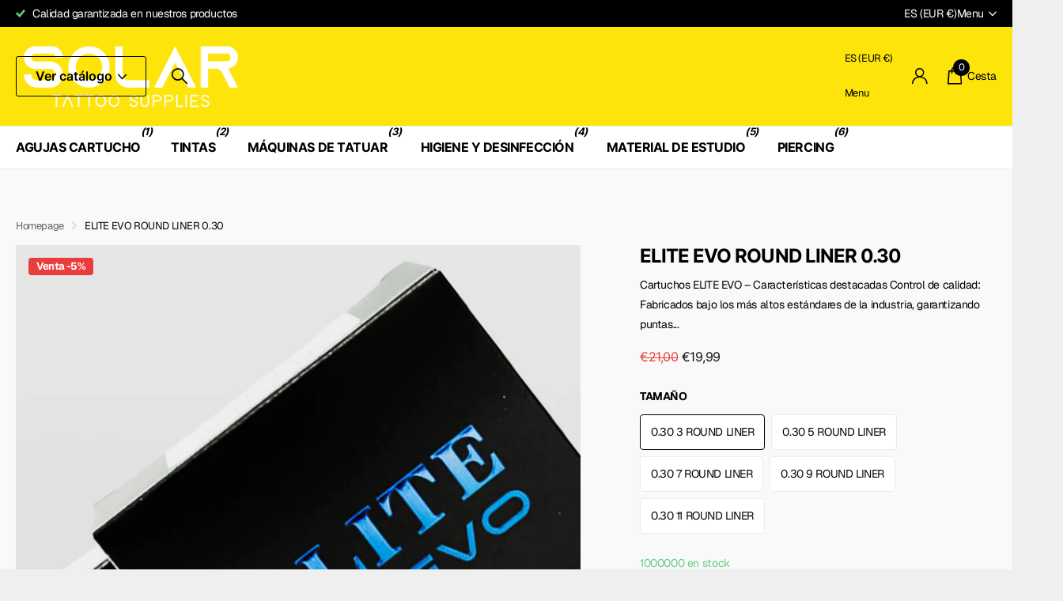

--- FILE ---
content_type: text/html; charset=utf-8
request_url: https://solartattoosupplies.com/products/elite-evo-3-round-liner-0-30
body_size: 41284
content:
<!doctype html>
<html lang="es" data-theme="xclusive" dir="ltr" class="no-js ">
	<head>
		<meta charset="utf-8">
		<meta http-equiv="x-ua-compatible" content="ie=edge">
		<title>ELITE EVO ROUND LINER 0.30 &ndash; SOLAR TATTOO SUPPLIES</title><meta name="description" content="Cartuchos ELITE EVO – Características destacadas Control de calidad: Fabricados bajo los más altos estándares de la industria, garantizando puntas precisas y agrupaciones consistentes. Variedad: Disponibles en 87 configuraciones de agujas para cubrir todas las necesidades artísticas. Material: Elaborados con plástico d"><meta name="theme-color" content="">
		<meta name="MobileOptimized" content="320">
		<meta name="HandheldFriendly" content="true">
		<meta name="viewport" content="width=device-width, initial-scale=1, minimum-scale=1, maximum-scale=5, viewport-fit=cover, shrink-to-fit=no">
		<meta name="format-detection" content="telephone=no">
		<meta name="msapplication-config" content="//solartattoosupplies.com/cdn/shop/t/4/assets/browserconfig.xml?v=52024572095365081671746377311">
		<link rel="canonical" href="https://solartattoosupplies.com/products/elite-evo-3-round-liner-0-30">
		<link rel="preconnect" href="https://fonts.shopifycdn.com" crossorigin><link rel="preload" as="style" href="//solartattoosupplies.com/cdn/shop/t/4/assets/screen.css?v=94183854343952761391746377313">
		<link rel="preload" as="style" href="//solartattoosupplies.com/cdn/shop/t/4/assets/theme-xclusive.css?v=91891113314790250551746377313">
		<link rel="preload" as="style" href="//solartattoosupplies.com/cdn/shop/t/4/assets/screen-settings.css?v=4545643025014750941746567857">
		
		<link rel="preload" as="font" href="//solartattoosupplies.com/cdn/fonts/inter/inter_n7.02711e6b374660cfc7915d1afc1c204e633421e4.woff2" type="font/woff2" crossorigin>
    <link rel="preload" as="font" href="//solartattoosupplies.com/cdn/fonts/geist/geist_n4.6e27f20c83b0a07405328f98ff3b0be957c5d6d5.woff2" type="font/woff2" crossorigin>
		<link rel="preload" as="font" href="//solartattoosupplies.com/cdn/shop/t/4/assets/xclusive.woff2?v=154911475873364033681746377313" crossorigin>
		<link media="screen" rel="stylesheet" href="//solartattoosupplies.com/cdn/shop/t/4/assets/screen.css?v=94183854343952761391746377313" id="core-css">
		<link media="screen" rel="stylesheet" href="//solartattoosupplies.com/cdn/shop/t/4/assets/theme-xclusive.css?v=91891113314790250551746377313" id="xclusive-css">
		<noscript><link rel="stylesheet" href="//solartattoosupplies.com/cdn/shop/t/4/assets/async-menu.css?v=155014583911830259811746377311"></noscript><link media="screen" rel="stylesheet" href="//solartattoosupplies.com/cdn/shop/t/4/assets/page-product.css?v=119493796049364278621746377313" id="product-css"><link media="screen" rel="stylesheet" href="//solartattoosupplies.com/cdn/shop/t/4/assets/screen-settings.css?v=4545643025014750941746567857" id="custom-css"><link rel="icon" href="//solartattoosupplies.com/cdn/shop/files/NUEVOLOGO.jpg?crop=center&height=32&v=1746719662&width=32" type="image/png">
			<link rel="mask-icon" href="safari-pinned-tab.svg" color="#333333">
			<link rel="apple-touch-icon" href="apple-touch-icon.png"><script>document.documentElement.classList.remove('no-js'); document.documentElement.classList.add('js');</script>
		<meta name="msapplication-config" content="//solartattoosupplies.com/cdn/shop/t/4/assets/browserconfig.xml?v=52024572095365081671746377311">
<meta property="og:title" content="ELITE EVO ROUND LINER 0.30">
<meta property="og:type" content="product">
<meta property="og:description" content="Cartuchos ELITE EVO – Características destacadas Control de calidad: Fabricados bajo los más altos estándares de la industria, garantizando puntas precisas y agrupaciones consistentes. Variedad: Disponibles en 87 configuraciones de agujas para cubrir todas las necesidades artísticas. Material: Elaborados con plástico d">
<meta property="og:site_name" content="SOLAR TATTOO SUPPLIES">
<meta property="og:url" content="https://solartattoosupplies.com/products/elite-evo-3-round-liner-0-30">

  
  <meta property="product:price:amount" content="€19,99">
  <meta property="og:price:amount" content="€19,99">
  <meta property="og:price:currency" content="EUR">
  <meta property="og:availability" content="instock" />

<meta property="og:image" content="//solartattoosupplies.com/cdn/shop/files/evo.jpg?crop=center&height=500&v=1746399281&width=600">

<meta name="twitter:title" content="ELITE EVO ROUND LINER 0.30">
<meta name="twitter:description" content="Cartuchos ELITE EVO – Características destacadas Control de calidad: Fabricados bajo los más altos estándares de la industria, garantizando puntas precisas y agrupaciones consistentes. Variedad: Disponibles en 87 configuraciones de agujas para cubrir todas las necesidades artísticas. Material: Elaborados con plástico d">
<meta name="twitter:site" content="SOLAR TATTOO SUPPLIES">

<meta property="twitter:image" content="//solartattoosupplies.com/cdn/shop/files/evo.jpg?crop=center&height=500&v=1746399281&width=600">
<script type="application/ld+json">
  [
      {
        "@context": "http://schema.org",
        "@type": "Product",
        "name": "ELITE EVO ROUND LINER 0.30",
        "url": "https://solartattoosupplies.com/products/elite-evo-3-round-liner-0-30","brand": { "@type": "Brand", "name": "SOLAR TATTOO SUPPLIES" },"description": "Cartuchos ELITE EVO – Características destacadas\n\n\nControl de calidad: Fabricados bajo los más altos estándares de la industria, garantizando puntas precisas y agrupaciones consistentes.\n\n\nVariedad: Disponibles en 87 configuraciones de agujas para cubrir todas las necesidades artísticas.\n\n\nMaterial: Elaborados con plástico de grado médico, con cartuchos sellados mediante membrana para una mayor seguridad.\n\n\nRendimiento: La tensión reducida permite trabajar a mayores velocidades con menor voltaje, y la estabilización de la aguja minimiza la vibración.\n\n\nDiseño: Las puntas ligeramente curvadas en los cartuchos planos mejoran la efectividad tanto de agujas Magnum curvas como rectas.\n\n\nComodidad: Tapas codificadas por colores para una identificación rápida y sencilla; se venden en cajas de 20 unidades.\n\n\nHigiene: Esterilizados al 100% con gas E.O., producidos en condiciones higiénicas y con verificación de laboratorio disponible para cualquier lote.\n\n","image": "//solartattoosupplies.com/cdn/shop/files/evo.jpg?crop=center&height=500&v=1746399281&width=600","offers": {
          "@type": "Offer",
          "price": "19.99",
          "url": "https://solartattoosupplies.com/products/elite-evo-3-round-liner-0-30",
          "priceValidUntil": "2027-01-19",
          "priceCurrency": "EUR",
            "availability": "https://schema.org/InStock",
            "inventoryLevel": "1000000"}
        
      },
    {
      "@context": "http://schema.org/",
      "@type": "Organization",
      "url": "https://solartattoosupplies.com/products/elite-evo-3-round-liner-0-30",
      "name": "SOLAR TATTOO SUPPLIES",
      "legalName": "SOLAR TATTOO SUPPLIES",
      "description": "Cartuchos ELITE EVO – Características destacadas Control de calidad: Fabricados bajo los más altos estándares de la industria, garantizando puntas precisas y agrupaciones consistentes. Variedad: Disponibles en 87 configuraciones de agujas para cubrir todas las necesidades artísticas. Material: Elaborados con plástico d","contactPoint": {
        "@type": "ContactPoint",
        "contactType": "Customer service",
        "telephone": "611173662"
      },
      "address": {
        "@type": "PostalAddress",
        "streetAddress": "Carrer d&#39;Osca 32",
        "addressLocality": "Palma",
        "postalCode": "07005",
        "addressCountry": "ESPAÑA"
      }
    },
    {
      "@context": "http://schema.org",
      "@type": "WebSite",
      "url": "https://solartattoosupplies.com/products/elite-evo-3-round-liner-0-30",
      "name": "SOLAR TATTOO SUPPLIES",
      "description": "Cartuchos ELITE EVO – Características destacadas Control de calidad: Fabricados bajo los más altos estándares de la industria, garantizando puntas precisas y agrupaciones consistentes. Variedad: Disponibles en 87 configuraciones de agujas para cubrir todas las necesidades artísticas. Material: Elaborados con plástico d",
      "author": [
        {
          "@type": "Organization",
          "url": "https://www.someoneyouknow.online",
          "name": "Someoneyouknow",
          "address": {
            "@type": "PostalAddress",
            "streetAddress": "Wilhelminaplein 25",
            "addressLocality": "Eindhoven",
            "addressRegion": "NB",
            "postalCode": "5611 HG",
            "addressCountry": "NL"
          }
        }
      ]
    }
  ]
</script>

		<script>window.performance && window.performance.mark && window.performance.mark('shopify.content_for_header.start');</script><meta name="google-site-verification" content="b0l6h-lgdu7fQwXJNyncAXNc5U5PnVVvWDaG_lTlU7Q">
<meta name="facebook-domain-verification" content="xikptn59fjc1aluigjp9d0ug2fs1sy">
<meta id="shopify-digital-wallet" name="shopify-digital-wallet" content="/51437043883/digital_wallets/dialog">
<meta name="shopify-checkout-api-token" content="91ef3db4667c4bc871528e374e7dd14f">
<link rel="alternate" type="application/json+oembed" href="https://solartattoosupplies.com/products/elite-evo-3-round-liner-0-30.oembed">
<script async="async" src="/checkouts/internal/preloads.js?locale=es-ES"></script>
<script id="apple-pay-shop-capabilities" type="application/json">{"shopId":51437043883,"countryCode":"ES","currencyCode":"EUR","merchantCapabilities":["supports3DS"],"merchantId":"gid:\/\/shopify\/Shop\/51437043883","merchantName":"SOLAR TATTOO SUPPLIES","requiredBillingContactFields":["postalAddress","email"],"requiredShippingContactFields":["postalAddress","email"],"shippingType":"shipping","supportedNetworks":["visa","maestro","masterCard","amex"],"total":{"type":"pending","label":"SOLAR TATTOO SUPPLIES","amount":"1.00"},"shopifyPaymentsEnabled":true,"supportsSubscriptions":true}</script>
<script id="shopify-features" type="application/json">{"accessToken":"91ef3db4667c4bc871528e374e7dd14f","betas":["rich-media-storefront-analytics"],"domain":"solartattoosupplies.com","predictiveSearch":true,"shopId":51437043883,"locale":"es"}</script>
<script>var Shopify = Shopify || {};
Shopify.shop = "solartattoo-supplies.myshopify.com";
Shopify.locale = "es";
Shopify.currency = {"active":"EUR","rate":"1.0"};
Shopify.country = "ES";
Shopify.theme = {"name":"Xclusive","id":182266626397,"schema_name":"Xclusive","schema_version":"2.3.0","theme_store_id":2221,"role":"main"};
Shopify.theme.handle = "null";
Shopify.theme.style = {"id":null,"handle":null};
Shopify.cdnHost = "solartattoosupplies.com/cdn";
Shopify.routes = Shopify.routes || {};
Shopify.routes.root = "/";</script>
<script type="module">!function(o){(o.Shopify=o.Shopify||{}).modules=!0}(window);</script>
<script>!function(o){function n(){var o=[];function n(){o.push(Array.prototype.slice.apply(arguments))}return n.q=o,n}var t=o.Shopify=o.Shopify||{};t.loadFeatures=n(),t.autoloadFeatures=n()}(window);</script>
<script id="shop-js-analytics" type="application/json">{"pageType":"product"}</script>
<script defer="defer" async type="module" src="//solartattoosupplies.com/cdn/shopifycloud/shop-js/modules/v2/client.init-shop-cart-sync_CvZOh8Af.es.esm.js"></script>
<script defer="defer" async type="module" src="//solartattoosupplies.com/cdn/shopifycloud/shop-js/modules/v2/chunk.common_3Rxs6Qxh.esm.js"></script>
<script type="module">
  await import("//solartattoosupplies.com/cdn/shopifycloud/shop-js/modules/v2/client.init-shop-cart-sync_CvZOh8Af.es.esm.js");
await import("//solartattoosupplies.com/cdn/shopifycloud/shop-js/modules/v2/chunk.common_3Rxs6Qxh.esm.js");

  window.Shopify.SignInWithShop?.initShopCartSync?.({"fedCMEnabled":true,"windoidEnabled":true});

</script>
<script id="__st">var __st={"a":51437043883,"offset":3600,"reqid":"0fa3a379-4646-43d7-ab29-331dc90e2b11-1768816948","pageurl":"solartattoosupplies.com\/products\/elite-evo-3-round-liner-0-30","u":"cafc5e4cb90c","p":"product","rtyp":"product","rid":6177532281003};</script>
<script>window.ShopifyPaypalV4VisibilityTracking = true;</script>
<script id="captcha-bootstrap">!function(){'use strict';const t='contact',e='account',n='new_comment',o=[[t,t],['blogs',n],['comments',n],[t,'customer']],c=[[e,'customer_login'],[e,'guest_login'],[e,'recover_customer_password'],[e,'create_customer']],r=t=>t.map((([t,e])=>`form[action*='/${t}']:not([data-nocaptcha='true']) input[name='form_type'][value='${e}']`)).join(','),a=t=>()=>t?[...document.querySelectorAll(t)].map((t=>t.form)):[];function s(){const t=[...o],e=r(t);return a(e)}const i='password',u='form_key',d=['recaptcha-v3-token','g-recaptcha-response','h-captcha-response',i],f=()=>{try{return window.sessionStorage}catch{return}},m='__shopify_v',_=t=>t.elements[u];function p(t,e,n=!1){try{const o=window.sessionStorage,c=JSON.parse(o.getItem(e)),{data:r}=function(t){const{data:e,action:n}=t;return t[m]||n?{data:e,action:n}:{data:t,action:n}}(c);for(const[e,n]of Object.entries(r))t.elements[e]&&(t.elements[e].value=n);n&&o.removeItem(e)}catch(o){console.error('form repopulation failed',{error:o})}}const l='form_type',E='cptcha';function T(t){t.dataset[E]=!0}const w=window,h=w.document,L='Shopify',v='ce_forms',y='captcha';let A=!1;((t,e)=>{const n=(g='f06e6c50-85a8-45c8-87d0-21a2b65856fe',I='https://cdn.shopify.com/shopifycloud/storefront-forms-hcaptcha/ce_storefront_forms_captcha_hcaptcha.v1.5.2.iife.js',D={infoText:'Protegido por hCaptcha',privacyText:'Privacidad',termsText:'Términos'},(t,e,n)=>{const o=w[L][v],c=o.bindForm;if(c)return c(t,g,e,D).then(n);var r;o.q.push([[t,g,e,D],n]),r=I,A||(h.body.append(Object.assign(h.createElement('script'),{id:'captcha-provider',async:!0,src:r})),A=!0)});var g,I,D;w[L]=w[L]||{},w[L][v]=w[L][v]||{},w[L][v].q=[],w[L][y]=w[L][y]||{},w[L][y].protect=function(t,e){n(t,void 0,e),T(t)},Object.freeze(w[L][y]),function(t,e,n,w,h,L){const[v,y,A,g]=function(t,e,n){const i=e?o:[],u=t?c:[],d=[...i,...u],f=r(d),m=r(i),_=r(d.filter((([t,e])=>n.includes(e))));return[a(f),a(m),a(_),s()]}(w,h,L),I=t=>{const e=t.target;return e instanceof HTMLFormElement?e:e&&e.form},D=t=>v().includes(t);t.addEventListener('submit',(t=>{const e=I(t);if(!e)return;const n=D(e)&&!e.dataset.hcaptchaBound&&!e.dataset.recaptchaBound,o=_(e),c=g().includes(e)&&(!o||!o.value);(n||c)&&t.preventDefault(),c&&!n&&(function(t){try{if(!f())return;!function(t){const e=f();if(!e)return;const n=_(t);if(!n)return;const o=n.value;o&&e.removeItem(o)}(t);const e=Array.from(Array(32),(()=>Math.random().toString(36)[2])).join('');!function(t,e){_(t)||t.append(Object.assign(document.createElement('input'),{type:'hidden',name:u})),t.elements[u].value=e}(t,e),function(t,e){const n=f();if(!n)return;const o=[...t.querySelectorAll(`input[type='${i}']`)].map((({name:t})=>t)),c=[...d,...o],r={};for(const[a,s]of new FormData(t).entries())c.includes(a)||(r[a]=s);n.setItem(e,JSON.stringify({[m]:1,action:t.action,data:r}))}(t,e)}catch(e){console.error('failed to persist form',e)}}(e),e.submit())}));const S=(t,e)=>{t&&!t.dataset[E]&&(n(t,e.some((e=>e===t))),T(t))};for(const o of['focusin','change'])t.addEventListener(o,(t=>{const e=I(t);D(e)&&S(e,y())}));const B=e.get('form_key'),M=e.get(l),P=B&&M;t.addEventListener('DOMContentLoaded',(()=>{const t=y();if(P)for(const e of t)e.elements[l].value===M&&p(e,B);[...new Set([...A(),...v().filter((t=>'true'===t.dataset.shopifyCaptcha))])].forEach((e=>S(e,t)))}))}(h,new URLSearchParams(w.location.search),n,t,e,['guest_login'])})(!0,!0)}();</script>
<script integrity="sha256-4kQ18oKyAcykRKYeNunJcIwy7WH5gtpwJnB7kiuLZ1E=" data-source-attribution="shopify.loadfeatures" defer="defer" src="//solartattoosupplies.com/cdn/shopifycloud/storefront/assets/storefront/load_feature-a0a9edcb.js" crossorigin="anonymous"></script>
<script data-source-attribution="shopify.dynamic_checkout.dynamic.init">var Shopify=Shopify||{};Shopify.PaymentButton=Shopify.PaymentButton||{isStorefrontPortableWallets:!0,init:function(){window.Shopify.PaymentButton.init=function(){};var t=document.createElement("script");t.src="https://solartattoosupplies.com/cdn/shopifycloud/portable-wallets/latest/portable-wallets.es.js",t.type="module",document.head.appendChild(t)}};
</script>
<script data-source-attribution="shopify.dynamic_checkout.buyer_consent">
  function portableWalletsHideBuyerConsent(e){var t=document.getElementById("shopify-buyer-consent"),n=document.getElementById("shopify-subscription-policy-button");t&&n&&(t.classList.add("hidden"),t.setAttribute("aria-hidden","true"),n.removeEventListener("click",e))}function portableWalletsShowBuyerConsent(e){var t=document.getElementById("shopify-buyer-consent"),n=document.getElementById("shopify-subscription-policy-button");t&&n&&(t.classList.remove("hidden"),t.removeAttribute("aria-hidden"),n.addEventListener("click",e))}window.Shopify?.PaymentButton&&(window.Shopify.PaymentButton.hideBuyerConsent=portableWalletsHideBuyerConsent,window.Shopify.PaymentButton.showBuyerConsent=portableWalletsShowBuyerConsent);
</script>
<script data-source-attribution="shopify.dynamic_checkout.cart.bootstrap">document.addEventListener("DOMContentLoaded",(function(){function t(){return document.querySelector("shopify-accelerated-checkout-cart, shopify-accelerated-checkout")}if(t())Shopify.PaymentButton.init();else{new MutationObserver((function(e,n){t()&&(Shopify.PaymentButton.init(),n.disconnect())})).observe(document.body,{childList:!0,subtree:!0})}}));
</script>
<link id="shopify-accelerated-checkout-styles" rel="stylesheet" media="screen" href="https://solartattoosupplies.com/cdn/shopifycloud/portable-wallets/latest/accelerated-checkout-backwards-compat.css" crossorigin="anonymous">
<style id="shopify-accelerated-checkout-cart">
        #shopify-buyer-consent {
  margin-top: 1em;
  display: inline-block;
  width: 100%;
}

#shopify-buyer-consent.hidden {
  display: none;
}

#shopify-subscription-policy-button {
  background: none;
  border: none;
  padding: 0;
  text-decoration: underline;
  font-size: inherit;
  cursor: pointer;
}

#shopify-subscription-policy-button::before {
  box-shadow: none;
}

      </style>

<script>window.performance && window.performance.mark && window.performance.mark('shopify.content_for_header.end');</script>
		
		<style data-shopify>
			:root {
				--scheme-1:                      #ffffff;
				--scheme-1_solid:                #ffffff;
				--scheme-1_bg:                   var(--scheme-1);
				--scheme-1_bg_dark:              var(--scheme-1_bg);
				--scheme-1_bg_var:               var(--scheme-1_bg_dark);
				--scheme-1_bg_secondary:         #f4f4f4;
				--scheme-1_fg:                   #000000;
				--scheme-1_fg_sat:               #bfbfbf;
				--scheme-1_title:                #000000;
				--scheme-1_title_solid:          #000000;

				--scheme-1_primary_btn_bg:       #000000;
				--scheme-1_primary_btn_bg_dark:  #000000;
				--scheme-1_primary_btn_fg:       #ffffff;
				--scheme-1_secondary_btn_bg:     #ffffff;
				--scheme-1_secondary_btn_bg_dark:#ededed;
				--scheme-1_secondary_btn_fg:     #000000;
				--scheme-1_tertiary_btn_bg:      #e5e5e5;
				--scheme-1_tertiary_btn_bg_dark: #d3d3d3;
				--scheme-1_tertiary_btn_fg:      #000000;
				--scheme-1_btn_bg:       		var(--scheme-1_primary_btn_bg);
				--scheme-1_btn_bg_dark:  		var(--scheme-1_primary_btn_bg_dark);
				--scheme-1_btn_fg:       		var(--scheme-1_primary_btn_fg);
				--scheme-1_bd:                   #ececec;
				--scheme-1_input_bg:             #ffffff;
				--scheme-1_input_fg:             #000000;
				--scheme-1_input_pl:             #1a1a1a;
				--scheme-1_accent:               #020202;
				--scheme-1_accent_gradient:      linear-gradient(346deg, rgba(156, 0, 98, 1) 4%, rgba(245, 0, 122, 1) 100%);
				
				}
				[class^="palette-scheme-1"] select,
				[class^="palette-scheme-1"] .bv_atual,
				#root #content [class^="palette-scheme-1"] .f8sr select {
				background-image: url("data:image/svg+xml,%3Csvg xmlns='http://www.w3.org/2000/svg' xml:space='preserve' style='enable-background:new 0 0 12.7 7.7' viewBox='0 0 12.7 7.7' fill='%23000000'%3E%3Cpath d='M.3.2c.4-.3.9-.3 1.2.1l4.7 5.3 5-5.3c.3-.3.9-.4 1.2 0 .3.3.4.9 0 1.2l-5.7 6c-.1.1-.3.2-.5.2s-.5-.1-.6-.3l-5.3-6C-.1 1.1-.1.5.3.2z'/%3E%3C/svg%3E");
				}
				
				
				[class^="palette-scheme-1"] select:focus,
				#root #content [class^="palette-scheme-1"] .f8sr select:focus {
				background-image: url("data:image/svg+xml,%3Csvg xmlns='http://www.w3.org/2000/svg' xml:space='preserve' style='enable-background:new 0 0 12.7 7.7' viewBox='0 0 12.7 7.7' fill='%23000000'%3E%3Cpath d='M12.4 7.5c-.4.3-.9.3-1.2-.1L6.5 2.1l-5 5.3c-.3.3-.9.4-1.2 0-.3-.3-.4-.9 0-1.2L6 .2c.1-.1.3-.2.5-.2.3 0 .5.1.6.3l5.3 6c.4.3.4.9 0 1.2z'/%3E%3C/svg%3E");
				}
				[class^="palette-scheme-1"], [data-active-content*="scheme-1"] {
				--primary_bg:             var(--scheme-1_bg);
				--bg_secondary:           var(--scheme-1_bg_secondary);
				--primary_text:           var(--scheme-1_fg);
				--primary_text_h:         var(--scheme-1_title);
				--headings_text:          var(--primary_text_h);
				--headings_text_solid:    var(--scheme-1_title_solid);
				--primary_bg_btn:         var(--scheme-1_primary_btn_bg);
				--primary_bg_btn_dark:    var(--scheme-1_primary_btn_bg_dark);
				--primary_btn_text:       var(--scheme-1_primary_btn_fg);
				--secondary_bg_btn:       var(--scheme-1_secondary_btn_bg);
				--secondary_bg_btn_dark:  var(--scheme-1_secondary_btn_bg_dark);
				--secondary_btn_text:     var(--scheme-1_secondary_btn_fg);
				--tertiary_bg_btn:        var(--scheme-1_tertiary_btn_bg);
				--tertiary_bg_btn_dark:   var(--scheme-1_tertiary_btn_bg_dark);
				--tertiary_btn_text:      var(--scheme-1_tertiary_btn_fg);
				--custom_input_bg:        var(--scheme-1_input_bg);
				--custom_input_fg:        var(--scheme-1_input_fg);
				--custom_input_pl:        var(--scheme-1_input_pl);
				--custom_input_bd:        var(--scheme-1_bd);
				--custom_bd:              var(--custom_input_bd);
				--secondary_bg: 		  var(--primary_bg_btn);
				--accent:                 var(--scheme-1_accent);
				--accent_gradient:        var(--scheme-1_accent_gradient);
				--primary_text_brightness:var(--scheme-1_fg_brightness);
				}
				
			:root {
				--scheme-2:                      #000000;
				--scheme-2_solid:                #000000;
				--scheme-2_bg:                   var(--scheme-2);
				--scheme-2_bg_dark:              #000000;
				--scheme-2_bg_var:               var(--scheme-2_bg_dark);
				--scheme-2_bg_secondary:         #ffffff;
				--scheme-2_fg:                   #ffffff;
				--scheme-2_fg_sat:               #ffffff;
				--scheme-2_title:                #ffffff;
				--scheme-2_title_solid:          #ffffff;

				--scheme-2_primary_btn_bg:       #ffffff;
				--scheme-2_primary_btn_bg_dark:  #ededed;
				--scheme-2_primary_btn_fg:       #000000;
				--scheme-2_secondary_btn_bg:     #000000;
				--scheme-2_secondary_btn_bg_dark:#000000;
				--scheme-2_secondary_btn_fg:     #ffffff;
				--scheme-2_tertiary_btn_bg:      #e5dbed;
				--scheme-2_tertiary_btn_bg_dark: #d4c3e1;
				--scheme-2_tertiary_btn_fg:      #ffffff;
				--scheme-2_btn_bg:       		var(--scheme-2_primary_btn_bg);
				--scheme-2_btn_bg_dark:  		var(--scheme-2_primary_btn_bg_dark);
				--scheme-2_btn_fg:       		var(--scheme-2_primary_btn_fg);
				--scheme-2_bd:                   #ececec;
				--scheme-2_input_bg:             #ffffff;
				--scheme-2_input_fg:             #000000;
				--scheme-2_input_pl:             #1a1a1a;
				--scheme-2_accent:               #ffffff;
				--scheme-2_accent_gradient:      #ffffff;
				
				}
				[class^="palette-scheme-2"] select,
				[class^="palette-scheme-2"] .bv_atual,
				#root #content [class^="palette-scheme-2"] .f8sr select {
				background-image: url("data:image/svg+xml,%3Csvg xmlns='http://www.w3.org/2000/svg' xml:space='preserve' style='enable-background:new 0 0 12.7 7.7' viewBox='0 0 12.7 7.7' fill='%23000000'%3E%3Cpath d='M.3.2c.4-.3.9-.3 1.2.1l4.7 5.3 5-5.3c.3-.3.9-.4 1.2 0 .3.3.4.9 0 1.2l-5.7 6c-.1.1-.3.2-.5.2s-.5-.1-.6-.3l-5.3-6C-.1 1.1-.1.5.3.2z'/%3E%3C/svg%3E");
				}
				
				
				[class^="palette-scheme-2"] select:focus,
				#root #content [class^="palette-scheme-2"] .f8sr select:focus {
				background-image: url("data:image/svg+xml,%3Csvg xmlns='http://www.w3.org/2000/svg' xml:space='preserve' style='enable-background:new 0 0 12.7 7.7' viewBox='0 0 12.7 7.7' fill='%23000000'%3E%3Cpath d='M12.4 7.5c-.4.3-.9.3-1.2-.1L6.5 2.1l-5 5.3c-.3.3-.9.4-1.2 0-.3-.3-.4-.9 0-1.2L6 .2c.1-.1.3-.2.5-.2.3 0 .5.1.6.3l5.3 6c.4.3.4.9 0 1.2z'/%3E%3C/svg%3E");
				}
				[class^="palette-scheme-2"], [data-active-content*="scheme-2"] {
				--primary_bg:             var(--scheme-2_bg);
				--bg_secondary:           var(--scheme-2_bg_secondary);
				--primary_text:           var(--scheme-2_fg);
				--primary_text_h:         var(--scheme-2_title);
				--headings_text:          var(--primary_text_h);
				--headings_text_solid:    var(--scheme-2_title_solid);
				--primary_bg_btn:         var(--scheme-2_primary_btn_bg);
				--primary_bg_btn_dark:    var(--scheme-2_primary_btn_bg_dark);
				--primary_btn_text:       var(--scheme-2_primary_btn_fg);
				--secondary_bg_btn:       var(--scheme-2_secondary_btn_bg);
				--secondary_bg_btn_dark:  var(--scheme-2_secondary_btn_bg_dark);
				--secondary_btn_text:     var(--scheme-2_secondary_btn_fg);
				--tertiary_bg_btn:        var(--scheme-2_tertiary_btn_bg);
				--tertiary_bg_btn_dark:   var(--scheme-2_tertiary_btn_bg_dark);
				--tertiary_btn_text:      var(--scheme-2_tertiary_btn_fg);
				--custom_input_bg:        var(--scheme-2_input_bg);
				--custom_input_fg:        var(--scheme-2_input_fg);
				--custom_input_pl:        var(--scheme-2_input_pl);
				--custom_input_bd:        var(--scheme-2_bd);
				--custom_bd:              var(--custom_input_bd);
				--secondary_bg: 		  var(--primary_bg_btn);
				--accent:                 var(--scheme-2_accent);
				--accent_gradient:        var(--scheme-2_accent_gradient);
				--primary_text_brightness:var(--scheme-2_fg_brightness);
				}
				
			:root {
				--scheme-3:                      #efefef;
				--scheme-3_solid:                #efefef;
				--scheme-3_bg:                   var(--scheme-3);
				--scheme-3_bg_dark:              #eaeaea;
				--scheme-3_bg_var:               var(--scheme-3_bg_dark);
				--scheme-3_bg_secondary:         #ffffff;
				--scheme-3_fg:                   #000000;
				--scheme-3_fg_sat:               #bfbfbf;
				--scheme-3_title:                #000000;
				--scheme-3_title_solid:          #000000;

				--scheme-3_primary_btn_bg:       #000000;
				--scheme-3_primary_btn_bg_dark:  #000000;
				--scheme-3_primary_btn_fg:       #ffffff;
				--scheme-3_secondary_btn_bg:     #ffffff;
				--scheme-3_secondary_btn_bg_dark:#ededed;
				--scheme-3_secondary_btn_fg:     #000000;
				--scheme-3_tertiary_btn_bg:      #000000;
				--scheme-3_tertiary_btn_bg_dark: #000000;
				--scheme-3_tertiary_btn_fg:      #ffffff;
				--scheme-3_btn_bg:       		var(--scheme-3_primary_btn_bg);
				--scheme-3_btn_bg_dark:  		var(--scheme-3_primary_btn_bg_dark);
				--scheme-3_btn_fg:       		var(--scheme-3_primary_btn_fg);
				--scheme-3_bd:                   #efefef;
				--scheme-3_input_bg:             #ffffff;
				--scheme-3_input_fg:             #000000;
				--scheme-3_input_pl:             #1a1a1a;
				--scheme-3_accent:               #020202;
				--scheme-3_accent_gradient:      #020202;
				
				}
				[class^="palette-scheme-3"] select,
				[class^="palette-scheme-3"] .bv_atual,
				#root #content [class^="palette-scheme-3"] .f8sr select {
				background-image: url("data:image/svg+xml,%3Csvg xmlns='http://www.w3.org/2000/svg' xml:space='preserve' style='enable-background:new 0 0 12.7 7.7' viewBox='0 0 12.7 7.7' fill='%23000000'%3E%3Cpath d='M.3.2c.4-.3.9-.3 1.2.1l4.7 5.3 5-5.3c.3-.3.9-.4 1.2 0 .3.3.4.9 0 1.2l-5.7 6c-.1.1-.3.2-.5.2s-.5-.1-.6-.3l-5.3-6C-.1 1.1-.1.5.3.2z'/%3E%3C/svg%3E");
				}
				
				
				[class^="palette-scheme-3"] select:focus,
				#root #content [class^="palette-scheme-3"] .f8sr select:focus {
				background-image: url("data:image/svg+xml,%3Csvg xmlns='http://www.w3.org/2000/svg' xml:space='preserve' style='enable-background:new 0 0 12.7 7.7' viewBox='0 0 12.7 7.7' fill='%23000000'%3E%3Cpath d='M12.4 7.5c-.4.3-.9.3-1.2-.1L6.5 2.1l-5 5.3c-.3.3-.9.4-1.2 0-.3-.3-.4-.9 0-1.2L6 .2c.1-.1.3-.2.5-.2.3 0 .5.1.6.3l5.3 6c.4.3.4.9 0 1.2z'/%3E%3C/svg%3E");
				}
				[class^="palette-scheme-3"], [data-active-content*="scheme-3"] {
				--primary_bg:             var(--scheme-3_bg);
				--bg_secondary:           var(--scheme-3_bg_secondary);
				--primary_text:           var(--scheme-3_fg);
				--primary_text_h:         var(--scheme-3_title);
				--headings_text:          var(--primary_text_h);
				--headings_text_solid:    var(--scheme-3_title_solid);
				--primary_bg_btn:         var(--scheme-3_primary_btn_bg);
				--primary_bg_btn_dark:    var(--scheme-3_primary_btn_bg_dark);
				--primary_btn_text:       var(--scheme-3_primary_btn_fg);
				--secondary_bg_btn:       var(--scheme-3_secondary_btn_bg);
				--secondary_bg_btn_dark:  var(--scheme-3_secondary_btn_bg_dark);
				--secondary_btn_text:     var(--scheme-3_secondary_btn_fg);
				--tertiary_bg_btn:        var(--scheme-3_tertiary_btn_bg);
				--tertiary_bg_btn_dark:   var(--scheme-3_tertiary_btn_bg_dark);
				--tertiary_btn_text:      var(--scheme-3_tertiary_btn_fg);
				--custom_input_bg:        var(--scheme-3_input_bg);
				--custom_input_fg:        var(--scheme-3_input_fg);
				--custom_input_pl:        var(--scheme-3_input_pl);
				--custom_input_bd:        var(--scheme-3_bd);
				--custom_bd:              var(--custom_input_bd);
				--secondary_bg: 		  var(--primary_bg_btn);
				--accent:                 var(--scheme-3_accent);
				--accent_gradient:        var(--scheme-3_accent_gradient);
				--primary_text_brightness:var(--scheme-3_fg_brightness);
				}
				
			:root {
				--scheme-4:                      #636363;
				--scheme-4_solid:                #636363;
				--scheme-4_bg:                   var(--scheme-4);
				--scheme-4_bg_dark:              #5e5e5e;
				--scheme-4_bg_var:               var(--scheme-4_bg_dark);
				--scheme-4_bg_secondary:         #8a8a9e;
				--scheme-4_fg:                   #ffffff;
				--scheme-4_fg_sat:               #ffffff;
				--scheme-4_title:                #ffffff;
				--scheme-4_title_solid:          #ffffff;

				--scheme-4_primary_btn_bg:       #ffffff;
				--scheme-4_primary_btn_bg_dark:  #ededed;
				--scheme-4_primary_btn_fg:       #000000;
				--scheme-4_secondary_btn_bg:     #e5dbed;
				--scheme-4_secondary_btn_bg_dark:#d4c3e1;
				--scheme-4_secondary_btn_fg:     #000000;
				--scheme-4_tertiary_btn_bg:      #ffffff;
				--scheme-4_tertiary_btn_bg_dark: #ededed;
				--scheme-4_tertiary_btn_fg:      #000000;
				--scheme-4_btn_bg:       		var(--scheme-4_primary_btn_bg);
				--scheme-4_btn_bg_dark:  		var(--scheme-4_primary_btn_bg_dark);
				--scheme-4_btn_fg:       		var(--scheme-4_primary_btn_fg);
				--scheme-4_bd:                   #e5e5e5;
				--scheme-4_input_bg:             #ffffff;
				--scheme-4_input_fg:             #000000;
				--scheme-4_input_pl:             #1a1a1a;
				--scheme-4_accent:               #ffffff;
				--scheme-4_accent_gradient:      #ffffff;
				
				}
				[class^="palette-scheme-4"] select,
				[class^="palette-scheme-4"] .bv_atual,
				#root #content [class^="palette-scheme-4"] .f8sr select {
				background-image: url("data:image/svg+xml,%3Csvg xmlns='http://www.w3.org/2000/svg' xml:space='preserve' style='enable-background:new 0 0 12.7 7.7' viewBox='0 0 12.7 7.7' fill='%23000000'%3E%3Cpath d='M.3.2c.4-.3.9-.3 1.2.1l4.7 5.3 5-5.3c.3-.3.9-.4 1.2 0 .3.3.4.9 0 1.2l-5.7 6c-.1.1-.3.2-.5.2s-.5-.1-.6-.3l-5.3-6C-.1 1.1-.1.5.3.2z'/%3E%3C/svg%3E");
				}
				
				
				[class^="palette-scheme-4"] select:focus,
				#root #content [class^="palette-scheme-4"] .f8sr select:focus {
				background-image: url("data:image/svg+xml,%3Csvg xmlns='http://www.w3.org/2000/svg' xml:space='preserve' style='enable-background:new 0 0 12.7 7.7' viewBox='0 0 12.7 7.7' fill='%23000000'%3E%3Cpath d='M12.4 7.5c-.4.3-.9.3-1.2-.1L6.5 2.1l-5 5.3c-.3.3-.9.4-1.2 0-.3-.3-.4-.9 0-1.2L6 .2c.1-.1.3-.2.5-.2.3 0 .5.1.6.3l5.3 6c.4.3.4.9 0 1.2z'/%3E%3C/svg%3E");
				}
				[class^="palette-scheme-4"], [data-active-content*="scheme-4"] {
				--primary_bg:             var(--scheme-4_bg);
				--bg_secondary:           var(--scheme-4_bg_secondary);
				--primary_text:           var(--scheme-4_fg);
				--primary_text_h:         var(--scheme-4_title);
				--headings_text:          var(--primary_text_h);
				--headings_text_solid:    var(--scheme-4_title_solid);
				--primary_bg_btn:         var(--scheme-4_primary_btn_bg);
				--primary_bg_btn_dark:    var(--scheme-4_primary_btn_bg_dark);
				--primary_btn_text:       var(--scheme-4_primary_btn_fg);
				--secondary_bg_btn:       var(--scheme-4_secondary_btn_bg);
				--secondary_bg_btn_dark:  var(--scheme-4_secondary_btn_bg_dark);
				--secondary_btn_text:     var(--scheme-4_secondary_btn_fg);
				--tertiary_bg_btn:        var(--scheme-4_tertiary_btn_bg);
				--tertiary_bg_btn_dark:   var(--scheme-4_tertiary_btn_bg_dark);
				--tertiary_btn_text:      var(--scheme-4_tertiary_btn_fg);
				--custom_input_bg:        var(--scheme-4_input_bg);
				--custom_input_fg:        var(--scheme-4_input_fg);
				--custom_input_pl:        var(--scheme-4_input_pl);
				--custom_input_bd:        var(--scheme-4_bd);
				--custom_bd:              var(--custom_input_bd);
				--secondary_bg: 		  var(--primary_bg_btn);
				--accent:                 var(--scheme-4_accent);
				--accent_gradient:        var(--scheme-4_accent_gradient);
				--primary_text_brightness:var(--scheme-4_fg_brightness);
				}
				
			:root {
				--scheme-5:                      #020202;
				--scheme-5_solid:                #020202;
				--scheme-5_bg:                   var(--scheme-5);
				--scheme-5_bg_dark:              #000000;
				--scheme-5_bg_var:               var(--scheme-5_bg_dark);
				--scheme-5_bg_secondary:         #e5dbed;
				--scheme-5_fg:                   #ffffff;
				--scheme-5_fg_sat:               #ffffff;
				--scheme-5_title:                #ffffff;
				--scheme-5_title_solid:          #ffffff;

				--scheme-5_primary_btn_bg:       #ffffff;
				--scheme-5_primary_btn_bg_dark:  #ededed;
				--scheme-5_primary_btn_fg:       #000000;
				--scheme-5_secondary_btn_bg:     #ffffff;
				--scheme-5_secondary_btn_bg_dark:#ededed;
				--scheme-5_secondary_btn_fg:     #000000;
				--scheme-5_tertiary_btn_bg:      #e5dbed;
				--scheme-5_tertiary_btn_bg_dark: #d4c3e1;
				--scheme-5_tertiary_btn_fg:      #000000;
				--scheme-5_btn_bg:       		var(--scheme-5_primary_btn_bg);
				--scheme-5_btn_bg_dark:  		var(--scheme-5_primary_btn_bg_dark);
				--scheme-5_btn_fg:       		var(--scheme-5_primary_btn_fg);
				--scheme-5_bd:                   #e5e5e5;
				--scheme-5_input_bg:             #ffffff;
				--scheme-5_input_fg:             #000000;
				--scheme-5_input_pl:             #1a1a1a;
				--scheme-5_accent:               #ffffff;
				--scheme-5_accent_gradient:      #ffffff;
				
				}
				[class^="palette-scheme-5"] select,
				[class^="palette-scheme-5"] .bv_atual,
				#root #content [class^="palette-scheme-5"] .f8sr select {
				background-image: url("data:image/svg+xml,%3Csvg xmlns='http://www.w3.org/2000/svg' xml:space='preserve' style='enable-background:new 0 0 12.7 7.7' viewBox='0 0 12.7 7.7' fill='%23000000'%3E%3Cpath d='M.3.2c.4-.3.9-.3 1.2.1l4.7 5.3 5-5.3c.3-.3.9-.4 1.2 0 .3.3.4.9 0 1.2l-5.7 6c-.1.1-.3.2-.5.2s-.5-.1-.6-.3l-5.3-6C-.1 1.1-.1.5.3.2z'/%3E%3C/svg%3E");
				}
				
				
				[class^="palette-scheme-5"] select:focus,
				#root #content [class^="palette-scheme-5"] .f8sr select:focus {
				background-image: url("data:image/svg+xml,%3Csvg xmlns='http://www.w3.org/2000/svg' xml:space='preserve' style='enable-background:new 0 0 12.7 7.7' viewBox='0 0 12.7 7.7' fill='%23000000'%3E%3Cpath d='M12.4 7.5c-.4.3-.9.3-1.2-.1L6.5 2.1l-5 5.3c-.3.3-.9.4-1.2 0-.3-.3-.4-.9 0-1.2L6 .2c.1-.1.3-.2.5-.2.3 0 .5.1.6.3l5.3 6c.4.3.4.9 0 1.2z'/%3E%3C/svg%3E");
				}
				[class^="palette-scheme-5"], [data-active-content*="scheme-5"] {
				--primary_bg:             var(--scheme-5_bg);
				--bg_secondary:           var(--scheme-5_bg_secondary);
				--primary_text:           var(--scheme-5_fg);
				--primary_text_h:         var(--scheme-5_title);
				--headings_text:          var(--primary_text_h);
				--headings_text_solid:    var(--scheme-5_title_solid);
				--primary_bg_btn:         var(--scheme-5_primary_btn_bg);
				--primary_bg_btn_dark:    var(--scheme-5_primary_btn_bg_dark);
				--primary_btn_text:       var(--scheme-5_primary_btn_fg);
				--secondary_bg_btn:       var(--scheme-5_secondary_btn_bg);
				--secondary_bg_btn_dark:  var(--scheme-5_secondary_btn_bg_dark);
				--secondary_btn_text:     var(--scheme-5_secondary_btn_fg);
				--tertiary_bg_btn:        var(--scheme-5_tertiary_btn_bg);
				--tertiary_bg_btn_dark:   var(--scheme-5_tertiary_btn_bg_dark);
				--tertiary_btn_text:      var(--scheme-5_tertiary_btn_fg);
				--custom_input_bg:        var(--scheme-5_input_bg);
				--custom_input_fg:        var(--scheme-5_input_fg);
				--custom_input_pl:        var(--scheme-5_input_pl);
				--custom_input_bd:        var(--scheme-5_bd);
				--custom_bd:              var(--custom_input_bd);
				--secondary_bg: 		  var(--primary_bg_btn);
				--accent:                 var(--scheme-5_accent);
				--accent_gradient:        var(--scheme-5_accent_gradient);
				--primary_text_brightness:var(--scheme-5_fg_brightness);
				}
				
			:root {
				--scheme-6:                      #2aca58;
				--scheme-6_solid:                #2aca58;
				--scheme-6_bg:                   var(--scheme-6);
				--scheme-6_bg_dark:              #28c254;
				--scheme-6_bg_var:               var(--scheme-6_bg_dark);
				--scheme-6_bg_secondary:         #ffffff;
				--scheme-6_fg:                   #000000;
				--scheme-6_fg_sat:               #bfbfbf;
				--scheme-6_title:                #000000;
				--scheme-6_title_solid:          #000000;

				--scheme-6_primary_btn_bg:       #000000;
				--scheme-6_primary_btn_bg_dark:  #000000;
				--scheme-6_primary_btn_fg:       #ffffff;
				--scheme-6_secondary_btn_bg:     #000000;
				--scheme-6_secondary_btn_bg_dark:#000000;
				--scheme-6_secondary_btn_fg:     #ffffff;
				--scheme-6_tertiary_btn_bg:      #000000;
				--scheme-6_tertiary_btn_bg_dark: #000000;
				--scheme-6_tertiary_btn_fg:      #ffffff;
				--scheme-6_btn_bg:       		var(--scheme-6_primary_btn_bg);
				--scheme-6_btn_bg_dark:  		var(--scheme-6_primary_btn_bg_dark);
				--scheme-6_btn_fg:       		var(--scheme-6_primary_btn_fg);
				--scheme-6_bd:                   #e5e5e5;
				--scheme-6_input_bg:             #ffffff;
				--scheme-6_input_fg:             #000000;
				--scheme-6_input_pl:             #1a1a1a;
				--scheme-6_accent:               #020202;
				--scheme-6_accent_gradient:      #020202;
				
				}
				[class^="palette-scheme-6"] select,
				[class^="palette-scheme-6"] .bv_atual,
				#root #content [class^="palette-scheme-6"] .f8sr select {
				background-image: url("data:image/svg+xml,%3Csvg xmlns='http://www.w3.org/2000/svg' xml:space='preserve' style='enable-background:new 0 0 12.7 7.7' viewBox='0 0 12.7 7.7' fill='%23000000'%3E%3Cpath d='M.3.2c.4-.3.9-.3 1.2.1l4.7 5.3 5-5.3c.3-.3.9-.4 1.2 0 .3.3.4.9 0 1.2l-5.7 6c-.1.1-.3.2-.5.2s-.5-.1-.6-.3l-5.3-6C-.1 1.1-.1.5.3.2z'/%3E%3C/svg%3E");
				}
				
				
				[class^="palette-scheme-6"] select:focus,
				#root #content [class^="palette-scheme-6"] .f8sr select:focus {
				background-image: url("data:image/svg+xml,%3Csvg xmlns='http://www.w3.org/2000/svg' xml:space='preserve' style='enable-background:new 0 0 12.7 7.7' viewBox='0 0 12.7 7.7' fill='%23000000'%3E%3Cpath d='M12.4 7.5c-.4.3-.9.3-1.2-.1L6.5 2.1l-5 5.3c-.3.3-.9.4-1.2 0-.3-.3-.4-.9 0-1.2L6 .2c.1-.1.3-.2.5-.2.3 0 .5.1.6.3l5.3 6c.4.3.4.9 0 1.2z'/%3E%3C/svg%3E");
				}
				[class^="palette-scheme-6"], [data-active-content*="scheme-6"] {
				--primary_bg:             var(--scheme-6_bg);
				--bg_secondary:           var(--scheme-6_bg_secondary);
				--primary_text:           var(--scheme-6_fg);
				--primary_text_h:         var(--scheme-6_title);
				--headings_text:          var(--primary_text_h);
				--headings_text_solid:    var(--scheme-6_title_solid);
				--primary_bg_btn:         var(--scheme-6_primary_btn_bg);
				--primary_bg_btn_dark:    var(--scheme-6_primary_btn_bg_dark);
				--primary_btn_text:       var(--scheme-6_primary_btn_fg);
				--secondary_bg_btn:       var(--scheme-6_secondary_btn_bg);
				--secondary_bg_btn_dark:  var(--scheme-6_secondary_btn_bg_dark);
				--secondary_btn_text:     var(--scheme-6_secondary_btn_fg);
				--tertiary_bg_btn:        var(--scheme-6_tertiary_btn_bg);
				--tertiary_bg_btn_dark:   var(--scheme-6_tertiary_btn_bg_dark);
				--tertiary_btn_text:      var(--scheme-6_tertiary_btn_fg);
				--custom_input_bg:        var(--scheme-6_input_bg);
				--custom_input_fg:        var(--scheme-6_input_fg);
				--custom_input_pl:        var(--scheme-6_input_pl);
				--custom_input_bd:        var(--scheme-6_bd);
				--custom_bd:              var(--custom_input_bd);
				--secondary_bg: 		  var(--primary_bg_btn);
				--accent:                 var(--scheme-6_accent);
				--accent_gradient:        var(--scheme-6_accent_gradient);
				--primary_text_brightness:var(--scheme-6_fg_brightness);
				}
				
			:root {
				--scheme-7:                      linear-gradient(120deg, rgba(244, 244, 244, 1), rgba(239, 179, 76, 0.51) 100%);
				--scheme-7_solid:                #efb34c;
				--scheme-7_bg:                   var(--scheme-7);
				--scheme-7_bg_dark:              #eeaf43;
				--scheme-7_bg_var:               var(--scheme-7_bg_dark);
				--scheme-7_bg_secondary:         #ffffff;
				--scheme-7_fg:                   #000000;
				--scheme-7_fg_sat:               #bfbfbf;
				--scheme-7_title:                #000000;
				--scheme-7_title_solid:          #000000;

				--scheme-7_primary_btn_bg:       #000000;
				--scheme-7_primary_btn_bg_dark:  #000000;
				--scheme-7_primary_btn_fg:       #ffffff;
				--scheme-7_secondary_btn_bg:     #000000;
				--scheme-7_secondary_btn_bg_dark:#000000;
				--scheme-7_secondary_btn_fg:     #ffffff;
				--scheme-7_tertiary_btn_bg:      #000000;
				--scheme-7_tertiary_btn_bg_dark: #000000;
				--scheme-7_tertiary_btn_fg:      #ffffff;
				--scheme-7_btn_bg:       		var(--scheme-7_primary_btn_bg);
				--scheme-7_btn_bg_dark:  		var(--scheme-7_primary_btn_bg_dark);
				--scheme-7_btn_fg:       		var(--scheme-7_primary_btn_fg);
				--scheme-7_bd:                   #e5e5e5;
				--scheme-7_input_bg:             #ffffff;
				--scheme-7_input_fg:             #000000;
				--scheme-7_input_pl:             #1a1a1a;
				--scheme-7_accent:               #020202;
				--scheme-7_accent_gradient:      #020202;
				
				}
				[class^="palette-scheme-7"] select,
				[class^="palette-scheme-7"] .bv_atual,
				#root #content [class^="palette-scheme-7"] .f8sr select {
				background-image: url("data:image/svg+xml,%3Csvg xmlns='http://www.w3.org/2000/svg' xml:space='preserve' style='enable-background:new 0 0 12.7 7.7' viewBox='0 0 12.7 7.7' fill='%23000000'%3E%3Cpath d='M.3.2c.4-.3.9-.3 1.2.1l4.7 5.3 5-5.3c.3-.3.9-.4 1.2 0 .3.3.4.9 0 1.2l-5.7 6c-.1.1-.3.2-.5.2s-.5-.1-.6-.3l-5.3-6C-.1 1.1-.1.5.3.2z'/%3E%3C/svg%3E");
				}
				
				
				[class^="palette-scheme-7"] select:focus,
				#root #content [class^="palette-scheme-7"] .f8sr select:focus {
				background-image: url("data:image/svg+xml,%3Csvg xmlns='http://www.w3.org/2000/svg' xml:space='preserve' style='enable-background:new 0 0 12.7 7.7' viewBox='0 0 12.7 7.7' fill='%23000000'%3E%3Cpath d='M12.4 7.5c-.4.3-.9.3-1.2-.1L6.5 2.1l-5 5.3c-.3.3-.9.4-1.2 0-.3-.3-.4-.9 0-1.2L6 .2c.1-.1.3-.2.5-.2.3 0 .5.1.6.3l5.3 6c.4.3.4.9 0 1.2z'/%3E%3C/svg%3E");
				}
				[class^="palette-scheme-7"], [data-active-content*="scheme-7"] {
				--primary_bg:             var(--scheme-7_bg);
				--bg_secondary:           var(--scheme-7_bg_secondary);
				--primary_text:           var(--scheme-7_fg);
				--primary_text_h:         var(--scheme-7_title);
				--headings_text:          var(--primary_text_h);
				--headings_text_solid:    var(--scheme-7_title_solid);
				--primary_bg_btn:         var(--scheme-7_primary_btn_bg);
				--primary_bg_btn_dark:    var(--scheme-7_primary_btn_bg_dark);
				--primary_btn_text:       var(--scheme-7_primary_btn_fg);
				--secondary_bg_btn:       var(--scheme-7_secondary_btn_bg);
				--secondary_bg_btn_dark:  var(--scheme-7_secondary_btn_bg_dark);
				--secondary_btn_text:     var(--scheme-7_secondary_btn_fg);
				--tertiary_bg_btn:        var(--scheme-7_tertiary_btn_bg);
				--tertiary_bg_btn_dark:   var(--scheme-7_tertiary_btn_bg_dark);
				--tertiary_btn_text:      var(--scheme-7_tertiary_btn_fg);
				--custom_input_bg:        var(--scheme-7_input_bg);
				--custom_input_fg:        var(--scheme-7_input_fg);
				--custom_input_pl:        var(--scheme-7_input_pl);
				--custom_input_bd:        var(--scheme-7_bd);
				--custom_bd:              var(--custom_input_bd);
				--secondary_bg: 		  var(--primary_bg_btn);
				--accent:                 var(--scheme-7_accent);
				--accent_gradient:        var(--scheme-7_accent_gradient);
				--primary_text_brightness:var(--scheme-7_fg_brightness);
				}
				
			:root {
				--scheme-8:                      linear-gradient(336deg, rgba(0, 0, 0, 0.69) 4%, rgba(40, 40, 40, 1) 100%);
				--scheme-8_solid:                #000000;
				--scheme-8_bg:                   var(--scheme-8);
				--scheme-8_bg_dark:              #000000;
				--scheme-8_bg_var:               var(--scheme-8_bg_dark);
				--scheme-8_bg_secondary:         #e5dbed;
				--scheme-8_fg:                   #ffffff;
				--scheme-8_fg_sat:               #ffffff;
				--scheme-8_title:                #ffffff;
				--scheme-8_title_solid:          #ffffff;

				--scheme-8_primary_btn_bg:       #ffffff;
				--scheme-8_primary_btn_bg_dark:  #ededed;
				--scheme-8_primary_btn_fg:       #000000;
				--scheme-8_secondary_btn_bg:     #ffffff;
				--scheme-8_secondary_btn_bg_dark:#ededed;
				--scheme-8_secondary_btn_fg:     #000000;
				--scheme-8_tertiary_btn_bg:      #e5dbed;
				--scheme-8_tertiary_btn_bg_dark: #d4c3e1;
				--scheme-8_tertiary_btn_fg:      #000000;
				--scheme-8_btn_bg:       		var(--scheme-8_primary_btn_bg);
				--scheme-8_btn_bg_dark:  		var(--scheme-8_primary_btn_bg_dark);
				--scheme-8_btn_fg:       		var(--scheme-8_primary_btn_fg);
				--scheme-8_bd:                   #e5e5e5;
				--scheme-8_input_bg:             #ffffff;
				--scheme-8_input_fg:             #000000;
				--scheme-8_input_pl:             #1a1a1a;
				--scheme-8_accent:               #020202;
				--scheme-8_accent_gradient:      #020202;
				
				}
				[class^="palette-scheme-8"] select,
				[class^="palette-scheme-8"] .bv_atual,
				#root #content [class^="palette-scheme-8"] .f8sr select {
				background-image: url("data:image/svg+xml,%3Csvg xmlns='http://www.w3.org/2000/svg' xml:space='preserve' style='enable-background:new 0 0 12.7 7.7' viewBox='0 0 12.7 7.7' fill='%23000000'%3E%3Cpath d='M.3.2c.4-.3.9-.3 1.2.1l4.7 5.3 5-5.3c.3-.3.9-.4 1.2 0 .3.3.4.9 0 1.2l-5.7 6c-.1.1-.3.2-.5.2s-.5-.1-.6-.3l-5.3-6C-.1 1.1-.1.5.3.2z'/%3E%3C/svg%3E");
				}
				
				
				[class^="palette-scheme-8"] select:focus,
				#root #content [class^="palette-scheme-8"] .f8sr select:focus {
				background-image: url("data:image/svg+xml,%3Csvg xmlns='http://www.w3.org/2000/svg' xml:space='preserve' style='enable-background:new 0 0 12.7 7.7' viewBox='0 0 12.7 7.7' fill='%23000000'%3E%3Cpath d='M12.4 7.5c-.4.3-.9.3-1.2-.1L6.5 2.1l-5 5.3c-.3.3-.9.4-1.2 0-.3-.3-.4-.9 0-1.2L6 .2c.1-.1.3-.2.5-.2.3 0 .5.1.6.3l5.3 6c.4.3.4.9 0 1.2z'/%3E%3C/svg%3E");
				}
				[class^="palette-scheme-8"], [data-active-content*="scheme-8"] {
				--primary_bg:             var(--scheme-8_bg);
				--bg_secondary:           var(--scheme-8_bg_secondary);
				--primary_text:           var(--scheme-8_fg);
				--primary_text_h:         var(--scheme-8_title);
				--headings_text:          var(--primary_text_h);
				--headings_text_solid:    var(--scheme-8_title_solid);
				--primary_bg_btn:         var(--scheme-8_primary_btn_bg);
				--primary_bg_btn_dark:    var(--scheme-8_primary_btn_bg_dark);
				--primary_btn_text:       var(--scheme-8_primary_btn_fg);
				--secondary_bg_btn:       var(--scheme-8_secondary_btn_bg);
				--secondary_bg_btn_dark:  var(--scheme-8_secondary_btn_bg_dark);
				--secondary_btn_text:     var(--scheme-8_secondary_btn_fg);
				--tertiary_bg_btn:        var(--scheme-8_tertiary_btn_bg);
				--tertiary_bg_btn_dark:   var(--scheme-8_tertiary_btn_bg_dark);
				--tertiary_btn_text:      var(--scheme-8_tertiary_btn_fg);
				--custom_input_bg:        var(--scheme-8_input_bg);
				--custom_input_fg:        var(--scheme-8_input_fg);
				--custom_input_pl:        var(--scheme-8_input_pl);
				--custom_input_bd:        var(--scheme-8_bd);
				--custom_bd:              var(--custom_input_bd);
				--secondary_bg: 		  var(--primary_bg_btn);
				--accent:                 var(--scheme-8_accent);
				--accent_gradient:        var(--scheme-8_accent_gradient);
				--primary_text_brightness:var(--scheme-8_fg_brightness);
				}
				
			:root {
				--scheme-6882492c-3e95-4f3e-a823-828a5fb09308:                      #f9f9f9;
				--scheme-6882492c-3e95-4f3e-a823-828a5fb09308_solid:                #f9f9f9;
				--scheme-6882492c-3e95-4f3e-a823-828a5fb09308_bg:                   var(--scheme-6882492c-3e95-4f3e-a823-828a5fb09308);
				--scheme-6882492c-3e95-4f3e-a823-828a5fb09308_bg_dark:              #f4f4f4;
				--scheme-6882492c-3e95-4f3e-a823-828a5fb09308_bg_var:               var(--scheme-6882492c-3e95-4f3e-a823-828a5fb09308_bg_dark);
				--scheme-6882492c-3e95-4f3e-a823-828a5fb09308_bg_secondary:         #f4f4f4;
				--scheme-6882492c-3e95-4f3e-a823-828a5fb09308_fg:                   #000000;
				--scheme-6882492c-3e95-4f3e-a823-828a5fb09308_fg_sat:               #bfbfbf;
				--scheme-6882492c-3e95-4f3e-a823-828a5fb09308_title:                #000000;
				--scheme-6882492c-3e95-4f3e-a823-828a5fb09308_title_solid:          #000000;

				--scheme-6882492c-3e95-4f3e-a823-828a5fb09308_primary_btn_bg:       #000000;
				--scheme-6882492c-3e95-4f3e-a823-828a5fb09308_primary_btn_bg_dark:  #000000;
				--scheme-6882492c-3e95-4f3e-a823-828a5fb09308_primary_btn_fg:       #ffffff;
				--scheme-6882492c-3e95-4f3e-a823-828a5fb09308_secondary_btn_bg:     #000000;
				--scheme-6882492c-3e95-4f3e-a823-828a5fb09308_secondary_btn_bg_dark:#000000;
				--scheme-6882492c-3e95-4f3e-a823-828a5fb09308_secondary_btn_fg:     #ffffff;
				--scheme-6882492c-3e95-4f3e-a823-828a5fb09308_tertiary_btn_bg:      #efefef;
				--scheme-6882492c-3e95-4f3e-a823-828a5fb09308_tertiary_btn_bg_dark: #dddddd;
				--scheme-6882492c-3e95-4f3e-a823-828a5fb09308_tertiary_btn_fg:      #000000;
				--scheme-6882492c-3e95-4f3e-a823-828a5fb09308_btn_bg:       		var(--scheme-6882492c-3e95-4f3e-a823-828a5fb09308_primary_btn_bg);
				--scheme-6882492c-3e95-4f3e-a823-828a5fb09308_btn_bg_dark:  		var(--scheme-6882492c-3e95-4f3e-a823-828a5fb09308_primary_btn_bg_dark);
				--scheme-6882492c-3e95-4f3e-a823-828a5fb09308_btn_fg:       		var(--scheme-6882492c-3e95-4f3e-a823-828a5fb09308_primary_btn_fg);
				--scheme-6882492c-3e95-4f3e-a823-828a5fb09308_bd:                   #ececec;
				--scheme-6882492c-3e95-4f3e-a823-828a5fb09308_input_bg:             #ffffff;
				--scheme-6882492c-3e95-4f3e-a823-828a5fb09308_input_fg:             #000000;
				--scheme-6882492c-3e95-4f3e-a823-828a5fb09308_input_pl:             #1a1a1a;
				--scheme-6882492c-3e95-4f3e-a823-828a5fb09308_accent:               #020202;
				--scheme-6882492c-3e95-4f3e-a823-828a5fb09308_accent_gradient:      linear-gradient(346deg, rgba(156, 0, 98, 1) 4%, rgba(245, 0, 122, 1) 100%);
				
					--primary_text_rgba:  				rgb(0, 0, 0);
					--body_bg:            				var(--scheme-6882492c-3e95-4f3e-a823-828a5fb09308_bg);
				
				}select, .bv_atual, #root #content .f8sr select,
				[class^="palette-scheme-6882492c-3e95-4f3e-a823-828a5fb09308"] select,
				[class^="palette-scheme-6882492c-3e95-4f3e-a823-828a5fb09308"] .bv_atual,
				#root #content [class^="palette-scheme-6882492c-3e95-4f3e-a823-828a5fb09308"] .f8sr select {
				background-image: url("data:image/svg+xml,%3Csvg xmlns='http://www.w3.org/2000/svg' xml:space='preserve' style='enable-background:new 0 0 12.7 7.7' viewBox='0 0 12.7 7.7' fill='%23000000'%3E%3Cpath d='M.3.2c.4-.3.9-.3 1.2.1l4.7 5.3 5-5.3c.3-.3.9-.4 1.2 0 .3.3.4.9 0 1.2l-5.7 6c-.1.1-.3.2-.5.2s-.5-.1-.6-.3l-5.3-6C-.1 1.1-.1.5.3.2z'/%3E%3C/svg%3E");
				}
				
					#root input[type="date"], #root .datepicker-input { background-image: url("data:image/svg+xml,%3Csvg xmlns='http://www.w3.org/2000/svg' xml:space='preserve' style='enable-background:new 0 0 14 16' viewBox='0 0 14 16' fill='%23000000'%3E%3Cpath d='M12.3 2H11V.8c0-.5-.3-.8-.7-.8s-.8.3-.8.8V2h-5V.8c0-.5-.3-.8-.7-.8S3 .3 3 .8V2H1.8C.8 2 0 2.8 0 3.8v10.5c0 1 .8 1.8 1.8 1.8h10.5c1 0 1.8-.8 1.8-1.8V3.8c-.1-1-.9-1.8-1.8-1.8zm.2 12.3c0 .1-.1.3-.3.3H1.8c-.1 0-.3-.1-.3-.3V7.5h11v6.8zm0-8.3h-11V3.8c0-.1.1-.3.3-.3h10.5c.1 0 .3.1.3.3V6z'/%3E%3C/svg%3E"); }
				
				select:focus, #root #content .f8sr select:focus,
				[class^="palette-scheme-6882492c-3e95-4f3e-a823-828a5fb09308"] select:focus,
				#root #content [class^="palette-scheme-6882492c-3e95-4f3e-a823-828a5fb09308"] .f8sr select:focus {
				background-image: url("data:image/svg+xml,%3Csvg xmlns='http://www.w3.org/2000/svg' xml:space='preserve' style='enable-background:new 0 0 12.7 7.7' viewBox='0 0 12.7 7.7' fill='%23000000'%3E%3Cpath d='M12.4 7.5c-.4.3-.9.3-1.2-.1L6.5 2.1l-5 5.3c-.3.3-.9.4-1.2 0-.3-.3-.4-.9 0-1.2L6 .2c.1-.1.3-.2.5-.2.3 0 .5.1.6.3l5.3 6c.4.3.4.9 0 1.2z'/%3E%3C/svg%3E");
				}
				:root, [class^="palette-scheme-6882492c-3e95-4f3e-a823-828a5fb09308"], [data-active-content*="scheme-6882492c-3e95-4f3e-a823-828a5fb09308"] {
				--primary_bg:             var(--scheme-6882492c-3e95-4f3e-a823-828a5fb09308_bg);
				--bg_secondary:           var(--scheme-6882492c-3e95-4f3e-a823-828a5fb09308_bg_secondary);
				--primary_text:           var(--scheme-6882492c-3e95-4f3e-a823-828a5fb09308_fg);
				--primary_text_h:         var(--scheme-6882492c-3e95-4f3e-a823-828a5fb09308_title);
				--headings_text:          var(--primary_text_h);
				--headings_text_solid:    var(--scheme-6882492c-3e95-4f3e-a823-828a5fb09308_title_solid);
				--primary_bg_btn:         var(--scheme-6882492c-3e95-4f3e-a823-828a5fb09308_primary_btn_bg);
				--primary_bg_btn_dark:    var(--scheme-6882492c-3e95-4f3e-a823-828a5fb09308_primary_btn_bg_dark);
				--primary_btn_text:       var(--scheme-6882492c-3e95-4f3e-a823-828a5fb09308_primary_btn_fg);
				--secondary_bg_btn:       var(--scheme-6882492c-3e95-4f3e-a823-828a5fb09308_secondary_btn_bg);
				--secondary_bg_btn_dark:  var(--scheme-6882492c-3e95-4f3e-a823-828a5fb09308_secondary_btn_bg_dark);
				--secondary_btn_text:     var(--scheme-6882492c-3e95-4f3e-a823-828a5fb09308_secondary_btn_fg);
				--tertiary_bg_btn:        var(--scheme-6882492c-3e95-4f3e-a823-828a5fb09308_tertiary_btn_bg);
				--tertiary_bg_btn_dark:   var(--scheme-6882492c-3e95-4f3e-a823-828a5fb09308_tertiary_btn_bg_dark);
				--tertiary_btn_text:      var(--scheme-6882492c-3e95-4f3e-a823-828a5fb09308_tertiary_btn_fg);
				--custom_input_bg:        var(--scheme-6882492c-3e95-4f3e-a823-828a5fb09308_input_bg);
				--custom_input_fg:        var(--scheme-6882492c-3e95-4f3e-a823-828a5fb09308_input_fg);
				--custom_input_pl:        var(--scheme-6882492c-3e95-4f3e-a823-828a5fb09308_input_pl);
				--custom_input_bd:        var(--scheme-6882492c-3e95-4f3e-a823-828a5fb09308_bd);
				--custom_bd:              var(--custom_input_bd);
				--secondary_bg: 		  var(--primary_bg_btn);
				--accent:                 var(--scheme-6882492c-3e95-4f3e-a823-828a5fb09308_accent);
				--accent_gradient:        var(--scheme-6882492c-3e95-4f3e-a823-828a5fb09308_accent_gradient);
				--primary_text_brightness:var(--scheme-6882492c-3e95-4f3e-a823-828a5fb09308_fg_brightness);
				}
				
			:root {
				--scheme-9f581869-e3b1-4dbc-8ebb-31d991e69617:                      #fde40b;
				--scheme-9f581869-e3b1-4dbc-8ebb-31d991e69617_solid:                #fde40b;
				--scheme-9f581869-e3b1-4dbc-8ebb-31d991e69617_bg:                   var(--scheme-9f581869-e3b1-4dbc-8ebb-31d991e69617);
				--scheme-9f581869-e3b1-4dbc-8ebb-31d991e69617_bg_dark:              #fce202;
				--scheme-9f581869-e3b1-4dbc-8ebb-31d991e69617_bg_var:               var(--scheme-9f581869-e3b1-4dbc-8ebb-31d991e69617_bg_dark);
				--scheme-9f581869-e3b1-4dbc-8ebb-31d991e69617_bg_secondary:         #f4f4f4;
				--scheme-9f581869-e3b1-4dbc-8ebb-31d991e69617_fg:                   #000000;
				--scheme-9f581869-e3b1-4dbc-8ebb-31d991e69617_fg_sat:               #bfbfbf;
				--scheme-9f581869-e3b1-4dbc-8ebb-31d991e69617_title:                #000000;
				--scheme-9f581869-e3b1-4dbc-8ebb-31d991e69617_title_solid:          #000000;

				--scheme-9f581869-e3b1-4dbc-8ebb-31d991e69617_primary_btn_bg:       #000000;
				--scheme-9f581869-e3b1-4dbc-8ebb-31d991e69617_primary_btn_bg_dark:  #000000;
				--scheme-9f581869-e3b1-4dbc-8ebb-31d991e69617_primary_btn_fg:       #ffffff;
				--scheme-9f581869-e3b1-4dbc-8ebb-31d991e69617_secondary_btn_bg:     #ffffff;
				--scheme-9f581869-e3b1-4dbc-8ebb-31d991e69617_secondary_btn_bg_dark:#ededed;
				--scheme-9f581869-e3b1-4dbc-8ebb-31d991e69617_secondary_btn_fg:     #000000;
				--scheme-9f581869-e3b1-4dbc-8ebb-31d991e69617_tertiary_btn_bg:      #e5e5e5;
				--scheme-9f581869-e3b1-4dbc-8ebb-31d991e69617_tertiary_btn_bg_dark: #d3d3d3;
				--scheme-9f581869-e3b1-4dbc-8ebb-31d991e69617_tertiary_btn_fg:      #000000;
				--scheme-9f581869-e3b1-4dbc-8ebb-31d991e69617_btn_bg:       		var(--scheme-9f581869-e3b1-4dbc-8ebb-31d991e69617_primary_btn_bg);
				--scheme-9f581869-e3b1-4dbc-8ebb-31d991e69617_btn_bg_dark:  		var(--scheme-9f581869-e3b1-4dbc-8ebb-31d991e69617_primary_btn_bg_dark);
				--scheme-9f581869-e3b1-4dbc-8ebb-31d991e69617_btn_fg:       		var(--scheme-9f581869-e3b1-4dbc-8ebb-31d991e69617_primary_btn_fg);
				--scheme-9f581869-e3b1-4dbc-8ebb-31d991e69617_bd:                   #ececec;
				--scheme-9f581869-e3b1-4dbc-8ebb-31d991e69617_input_bg:             #ffffff;
				--scheme-9f581869-e3b1-4dbc-8ebb-31d991e69617_input_fg:             #000000;
				--scheme-9f581869-e3b1-4dbc-8ebb-31d991e69617_input_pl:             #1a1a1a;
				--scheme-9f581869-e3b1-4dbc-8ebb-31d991e69617_accent:               #020202;
				--scheme-9f581869-e3b1-4dbc-8ebb-31d991e69617_accent_gradient:      linear-gradient(346deg, rgba(156, 0, 98, 1) 4%, rgba(245, 0, 122, 1) 100%);
				
				}
				[class^="palette-scheme-9f581869-e3b1-4dbc-8ebb-31d991e69617"] select,
				[class^="palette-scheme-9f581869-e3b1-4dbc-8ebb-31d991e69617"] .bv_atual,
				#root #content [class^="palette-scheme-9f581869-e3b1-4dbc-8ebb-31d991e69617"] .f8sr select {
				background-image: url("data:image/svg+xml,%3Csvg xmlns='http://www.w3.org/2000/svg' xml:space='preserve' style='enable-background:new 0 0 12.7 7.7' viewBox='0 0 12.7 7.7' fill='%23000000'%3E%3Cpath d='M.3.2c.4-.3.9-.3 1.2.1l4.7 5.3 5-5.3c.3-.3.9-.4 1.2 0 .3.3.4.9 0 1.2l-5.7 6c-.1.1-.3.2-.5.2s-.5-.1-.6-.3l-5.3-6C-.1 1.1-.1.5.3.2z'/%3E%3C/svg%3E");
				}
				
				
				[class^="palette-scheme-9f581869-e3b1-4dbc-8ebb-31d991e69617"] select:focus,
				#root #content [class^="palette-scheme-9f581869-e3b1-4dbc-8ebb-31d991e69617"] .f8sr select:focus {
				background-image: url("data:image/svg+xml,%3Csvg xmlns='http://www.w3.org/2000/svg' xml:space='preserve' style='enable-background:new 0 0 12.7 7.7' viewBox='0 0 12.7 7.7' fill='%23000000'%3E%3Cpath d='M12.4 7.5c-.4.3-.9.3-1.2-.1L6.5 2.1l-5 5.3c-.3.3-.9.4-1.2 0-.3-.3-.4-.9 0-1.2L6 .2c.1-.1.3-.2.5-.2.3 0 .5.1.6.3l5.3 6c.4.3.4.9 0 1.2z'/%3E%3C/svg%3E");
				}
				[class^="palette-scheme-9f581869-e3b1-4dbc-8ebb-31d991e69617"], [data-active-content*="scheme-9f581869-e3b1-4dbc-8ebb-31d991e69617"] {
				--primary_bg:             var(--scheme-9f581869-e3b1-4dbc-8ebb-31d991e69617_bg);
				--bg_secondary:           var(--scheme-9f581869-e3b1-4dbc-8ebb-31d991e69617_bg_secondary);
				--primary_text:           var(--scheme-9f581869-e3b1-4dbc-8ebb-31d991e69617_fg);
				--primary_text_h:         var(--scheme-9f581869-e3b1-4dbc-8ebb-31d991e69617_title);
				--headings_text:          var(--primary_text_h);
				--headings_text_solid:    var(--scheme-9f581869-e3b1-4dbc-8ebb-31d991e69617_title_solid);
				--primary_bg_btn:         var(--scheme-9f581869-e3b1-4dbc-8ebb-31d991e69617_primary_btn_bg);
				--primary_bg_btn_dark:    var(--scheme-9f581869-e3b1-4dbc-8ebb-31d991e69617_primary_btn_bg_dark);
				--primary_btn_text:       var(--scheme-9f581869-e3b1-4dbc-8ebb-31d991e69617_primary_btn_fg);
				--secondary_bg_btn:       var(--scheme-9f581869-e3b1-4dbc-8ebb-31d991e69617_secondary_btn_bg);
				--secondary_bg_btn_dark:  var(--scheme-9f581869-e3b1-4dbc-8ebb-31d991e69617_secondary_btn_bg_dark);
				--secondary_btn_text:     var(--scheme-9f581869-e3b1-4dbc-8ebb-31d991e69617_secondary_btn_fg);
				--tertiary_bg_btn:        var(--scheme-9f581869-e3b1-4dbc-8ebb-31d991e69617_tertiary_btn_bg);
				--tertiary_bg_btn_dark:   var(--scheme-9f581869-e3b1-4dbc-8ebb-31d991e69617_tertiary_btn_bg_dark);
				--tertiary_btn_text:      var(--scheme-9f581869-e3b1-4dbc-8ebb-31d991e69617_tertiary_btn_fg);
				--custom_input_bg:        var(--scheme-9f581869-e3b1-4dbc-8ebb-31d991e69617_input_bg);
				--custom_input_fg:        var(--scheme-9f581869-e3b1-4dbc-8ebb-31d991e69617_input_fg);
				--custom_input_pl:        var(--scheme-9f581869-e3b1-4dbc-8ebb-31d991e69617_input_pl);
				--custom_input_bd:        var(--scheme-9f581869-e3b1-4dbc-8ebb-31d991e69617_bd);
				--custom_bd:              var(--custom_input_bd);
				--secondary_bg: 		  var(--primary_bg_btn);
				--accent:                 var(--scheme-9f581869-e3b1-4dbc-8ebb-31d991e69617_accent);
				--accent_gradient:        var(--scheme-9f581869-e3b1-4dbc-8ebb-31d991e69617_accent_gradient);
				--primary_text_brightness:var(--scheme-9f581869-e3b1-4dbc-8ebb-31d991e69617_fg_brightness);
				}
				
			

			
		</style>
	<!-- BEGIN app block: shopify://apps/klaviyo-email-marketing-sms/blocks/klaviyo-onsite-embed/2632fe16-c075-4321-a88b-50b567f42507 -->












  <script async src="https://static.klaviyo.com/onsite/js/UH5UQS/klaviyo.js?company_id=UH5UQS"></script>
  <script>!function(){if(!window.klaviyo){window._klOnsite=window._klOnsite||[];try{window.klaviyo=new Proxy({},{get:function(n,i){return"push"===i?function(){var n;(n=window._klOnsite).push.apply(n,arguments)}:function(){for(var n=arguments.length,o=new Array(n),w=0;w<n;w++)o[w]=arguments[w];var t="function"==typeof o[o.length-1]?o.pop():void 0,e=new Promise((function(n){window._klOnsite.push([i].concat(o,[function(i){t&&t(i),n(i)}]))}));return e}}})}catch(n){window.klaviyo=window.klaviyo||[],window.klaviyo.push=function(){var n;(n=window._klOnsite).push.apply(n,arguments)}}}}();</script>

  
    <script id="viewed_product">
      if (item == null) {
        var _learnq = _learnq || [];

        var MetafieldReviews = null
        var MetafieldYotpoRating = null
        var MetafieldYotpoCount = null
        var MetafieldLooxRating = null
        var MetafieldLooxCount = null
        var okendoProduct = null
        var okendoProductReviewCount = null
        var okendoProductReviewAverageValue = null
        try {
          // The following fields are used for Customer Hub recently viewed in order to add reviews.
          // This information is not part of __kla_viewed. Instead, it is part of __kla_viewed_reviewed_items
          MetafieldReviews = {};
          MetafieldYotpoRating = null
          MetafieldYotpoCount = null
          MetafieldLooxRating = null
          MetafieldLooxCount = null

          okendoProduct = null
          // If the okendo metafield is not legacy, it will error, which then requires the new json formatted data
          if (okendoProduct && 'error' in okendoProduct) {
            okendoProduct = null
          }
          okendoProductReviewCount = okendoProduct ? okendoProduct.reviewCount : null
          okendoProductReviewAverageValue = okendoProduct ? okendoProduct.reviewAverageValue : null
        } catch (error) {
          console.error('Error in Klaviyo onsite reviews tracking:', error);
        }

        var item = {
          Name: "ELITE EVO ROUND LINER 0.30",
          ProductID: 6177532281003,
          Categories: ["AGUJAS CARTUCHO","ELITE EVO","REBAJAS"],
          ImageURL: "https://solartattoosupplies.com/cdn/shop/files/evo_grande.jpg?v=1746399281",
          URL: "https://solartattoosupplies.com/products/elite-evo-3-round-liner-0-30",
          Brand: "SOLAR TATTOO SUPPLIES",
          Price: "€19,99",
          Value: "19,99",
          CompareAtPrice: "€23,00"
        };
        _learnq.push(['track', 'Viewed Product', item]);
        _learnq.push(['trackViewedItem', {
          Title: item.Name,
          ItemId: item.ProductID,
          Categories: item.Categories,
          ImageUrl: item.ImageURL,
          Url: item.URL,
          Metadata: {
            Brand: item.Brand,
            Price: item.Price,
            Value: item.Value,
            CompareAtPrice: item.CompareAtPrice
          },
          metafields:{
            reviews: MetafieldReviews,
            yotpo:{
              rating: MetafieldYotpoRating,
              count: MetafieldYotpoCount,
            },
            loox:{
              rating: MetafieldLooxRating,
              count: MetafieldLooxCount,
            },
            okendo: {
              rating: okendoProductReviewAverageValue,
              count: okendoProductReviewCount,
            }
          }
        }]);
      }
    </script>
  




  <script>
    window.klaviyoReviewsProductDesignMode = false
  </script>







<!-- END app block --><script src="https://cdn.shopify.com/extensions/019b09dd-709f-7233-8c82-cc4081277048/klaviyo-email-marketing-44/assets/app.js" type="text/javascript" defer="defer"></script>
<link href="https://cdn.shopify.com/extensions/019b09dd-709f-7233-8c82-cc4081277048/klaviyo-email-marketing-44/assets/app.css" rel="stylesheet" type="text/css" media="all">
<link href="https://monorail-edge.shopifysvc.com" rel="dns-prefetch">
<script>(function(){if ("sendBeacon" in navigator && "performance" in window) {try {var session_token_from_headers = performance.getEntriesByType('navigation')[0].serverTiming.find(x => x.name == '_s').description;} catch {var session_token_from_headers = undefined;}var session_cookie_matches = document.cookie.match(/_shopify_s=([^;]*)/);var session_token_from_cookie = session_cookie_matches && session_cookie_matches.length === 2 ? session_cookie_matches[1] : "";var session_token = session_token_from_headers || session_token_from_cookie || "";function handle_abandonment_event(e) {var entries = performance.getEntries().filter(function(entry) {return /monorail-edge.shopifysvc.com/.test(entry.name);});if (!window.abandonment_tracked && entries.length === 0) {window.abandonment_tracked = true;var currentMs = Date.now();var navigation_start = performance.timing.navigationStart;var payload = {shop_id: 51437043883,url: window.location.href,navigation_start,duration: currentMs - navigation_start,session_token,page_type: "product"};window.navigator.sendBeacon("https://monorail-edge.shopifysvc.com/v1/produce", JSON.stringify({schema_id: "online_store_buyer_site_abandonment/1.1",payload: payload,metadata: {event_created_at_ms: currentMs,event_sent_at_ms: currentMs}}));}}window.addEventListener('pagehide', handle_abandonment_event);}}());</script>
<script id="web-pixels-manager-setup">(function e(e,d,r,n,o){if(void 0===o&&(o={}),!Boolean(null===(a=null===(i=window.Shopify)||void 0===i?void 0:i.analytics)||void 0===a?void 0:a.replayQueue)){var i,a;window.Shopify=window.Shopify||{};var t=window.Shopify;t.analytics=t.analytics||{};var s=t.analytics;s.replayQueue=[],s.publish=function(e,d,r){return s.replayQueue.push([e,d,r]),!0};try{self.performance.mark("wpm:start")}catch(e){}var l=function(){var e={modern:/Edge?\/(1{2}[4-9]|1[2-9]\d|[2-9]\d{2}|\d{4,})\.\d+(\.\d+|)|Firefox\/(1{2}[4-9]|1[2-9]\d|[2-9]\d{2}|\d{4,})\.\d+(\.\d+|)|Chrom(ium|e)\/(9{2}|\d{3,})\.\d+(\.\d+|)|(Maci|X1{2}).+ Version\/(15\.\d+|(1[6-9]|[2-9]\d|\d{3,})\.\d+)([,.]\d+|)( \(\w+\)|)( Mobile\/\w+|) Safari\/|Chrome.+OPR\/(9{2}|\d{3,})\.\d+\.\d+|(CPU[ +]OS|iPhone[ +]OS|CPU[ +]iPhone|CPU IPhone OS|CPU iPad OS)[ +]+(15[._]\d+|(1[6-9]|[2-9]\d|\d{3,})[._]\d+)([._]\d+|)|Android:?[ /-](13[3-9]|1[4-9]\d|[2-9]\d{2}|\d{4,})(\.\d+|)(\.\d+|)|Android.+Firefox\/(13[5-9]|1[4-9]\d|[2-9]\d{2}|\d{4,})\.\d+(\.\d+|)|Android.+Chrom(ium|e)\/(13[3-9]|1[4-9]\d|[2-9]\d{2}|\d{4,})\.\d+(\.\d+|)|SamsungBrowser\/([2-9]\d|\d{3,})\.\d+/,legacy:/Edge?\/(1[6-9]|[2-9]\d|\d{3,})\.\d+(\.\d+|)|Firefox\/(5[4-9]|[6-9]\d|\d{3,})\.\d+(\.\d+|)|Chrom(ium|e)\/(5[1-9]|[6-9]\d|\d{3,})\.\d+(\.\d+|)([\d.]+$|.*Safari\/(?![\d.]+ Edge\/[\d.]+$))|(Maci|X1{2}).+ Version\/(10\.\d+|(1[1-9]|[2-9]\d|\d{3,})\.\d+)([,.]\d+|)( \(\w+\)|)( Mobile\/\w+|) Safari\/|Chrome.+OPR\/(3[89]|[4-9]\d|\d{3,})\.\d+\.\d+|(CPU[ +]OS|iPhone[ +]OS|CPU[ +]iPhone|CPU IPhone OS|CPU iPad OS)[ +]+(10[._]\d+|(1[1-9]|[2-9]\d|\d{3,})[._]\d+)([._]\d+|)|Android:?[ /-](13[3-9]|1[4-9]\d|[2-9]\d{2}|\d{4,})(\.\d+|)(\.\d+|)|Mobile Safari.+OPR\/([89]\d|\d{3,})\.\d+\.\d+|Android.+Firefox\/(13[5-9]|1[4-9]\d|[2-9]\d{2}|\d{4,})\.\d+(\.\d+|)|Android.+Chrom(ium|e)\/(13[3-9]|1[4-9]\d|[2-9]\d{2}|\d{4,})\.\d+(\.\d+|)|Android.+(UC? ?Browser|UCWEB|U3)[ /]?(15\.([5-9]|\d{2,})|(1[6-9]|[2-9]\d|\d{3,})\.\d+)\.\d+|SamsungBrowser\/(5\.\d+|([6-9]|\d{2,})\.\d+)|Android.+MQ{2}Browser\/(14(\.(9|\d{2,})|)|(1[5-9]|[2-9]\d|\d{3,})(\.\d+|))(\.\d+|)|K[Aa][Ii]OS\/(3\.\d+|([4-9]|\d{2,})\.\d+)(\.\d+|)/},d=e.modern,r=e.legacy,n=navigator.userAgent;return n.match(d)?"modern":n.match(r)?"legacy":"unknown"}(),u="modern"===l?"modern":"legacy",c=(null!=n?n:{modern:"",legacy:""})[u],f=function(e){return[e.baseUrl,"/wpm","/b",e.hashVersion,"modern"===e.buildTarget?"m":"l",".js"].join("")}({baseUrl:d,hashVersion:r,buildTarget:u}),m=function(e){var d=e.version,r=e.bundleTarget,n=e.surface,o=e.pageUrl,i=e.monorailEndpoint;return{emit:function(e){var a=e.status,t=e.errorMsg,s=(new Date).getTime(),l=JSON.stringify({metadata:{event_sent_at_ms:s},events:[{schema_id:"web_pixels_manager_load/3.1",payload:{version:d,bundle_target:r,page_url:o,status:a,surface:n,error_msg:t},metadata:{event_created_at_ms:s}}]});if(!i)return console&&console.warn&&console.warn("[Web Pixels Manager] No Monorail endpoint provided, skipping logging."),!1;try{return self.navigator.sendBeacon.bind(self.navigator)(i,l)}catch(e){}var u=new XMLHttpRequest;try{return u.open("POST",i,!0),u.setRequestHeader("Content-Type","text/plain"),u.send(l),!0}catch(e){return console&&console.warn&&console.warn("[Web Pixels Manager] Got an unhandled error while logging to Monorail."),!1}}}}({version:r,bundleTarget:l,surface:e.surface,pageUrl:self.location.href,monorailEndpoint:e.monorailEndpoint});try{o.browserTarget=l,function(e){var d=e.src,r=e.async,n=void 0===r||r,o=e.onload,i=e.onerror,a=e.sri,t=e.scriptDataAttributes,s=void 0===t?{}:t,l=document.createElement("script"),u=document.querySelector("head"),c=document.querySelector("body");if(l.async=n,l.src=d,a&&(l.integrity=a,l.crossOrigin="anonymous"),s)for(var f in s)if(Object.prototype.hasOwnProperty.call(s,f))try{l.dataset[f]=s[f]}catch(e){}if(o&&l.addEventListener("load",o),i&&l.addEventListener("error",i),u)u.appendChild(l);else{if(!c)throw new Error("Did not find a head or body element to append the script");c.appendChild(l)}}({src:f,async:!0,onload:function(){if(!function(){var e,d;return Boolean(null===(d=null===(e=window.Shopify)||void 0===e?void 0:e.analytics)||void 0===d?void 0:d.initialized)}()){var d=window.webPixelsManager.init(e)||void 0;if(d){var r=window.Shopify.analytics;r.replayQueue.forEach((function(e){var r=e[0],n=e[1],o=e[2];d.publishCustomEvent(r,n,o)})),r.replayQueue=[],r.publish=d.publishCustomEvent,r.visitor=d.visitor,r.initialized=!0}}},onerror:function(){return m.emit({status:"failed",errorMsg:"".concat(f," has failed to load")})},sri:function(e){var d=/^sha384-[A-Za-z0-9+/=]+$/;return"string"==typeof e&&d.test(e)}(c)?c:"",scriptDataAttributes:o}),m.emit({status:"loading"})}catch(e){m.emit({status:"failed",errorMsg:(null==e?void 0:e.message)||"Unknown error"})}}})({shopId: 51437043883,storefrontBaseUrl: "https://solartattoosupplies.com",extensionsBaseUrl: "https://extensions.shopifycdn.com/cdn/shopifycloud/web-pixels-manager",monorailEndpoint: "https://monorail-edge.shopifysvc.com/unstable/produce_batch",surface: "storefront-renderer",enabledBetaFlags: ["2dca8a86"],webPixelsConfigList: [{"id":"2164457821","configuration":"{\"pixel_id\":\"1033803274926293\",\"pixel_type\":\"facebook_pixel\"}","eventPayloadVersion":"v1","runtimeContext":"OPEN","scriptVersion":"ca16bc87fe92b6042fbaa3acc2fbdaa6","type":"APP","apiClientId":2329312,"privacyPurposes":["ANALYTICS","MARKETING","SALE_OF_DATA"],"dataSharingAdjustments":{"protectedCustomerApprovalScopes":["read_customer_address","read_customer_email","read_customer_name","read_customer_personal_data","read_customer_phone"]}},{"id":"1175421277","configuration":"{\"config\":\"{\\\"pixel_id\\\":\\\"GT-T5N7J2H\\\",\\\"target_country\\\":\\\"ES\\\",\\\"gtag_events\\\":[{\\\"type\\\":\\\"purchase\\\",\\\"action_label\\\":\\\"MC-XT33HD7PKS\\\"},{\\\"type\\\":\\\"page_view\\\",\\\"action_label\\\":\\\"MC-XT33HD7PKS\\\"},{\\\"type\\\":\\\"view_item\\\",\\\"action_label\\\":\\\"MC-XT33HD7PKS\\\"}],\\\"enable_monitoring_mode\\\":false}\"}","eventPayloadVersion":"v1","runtimeContext":"OPEN","scriptVersion":"b2a88bafab3e21179ed38636efcd8a93","type":"APP","apiClientId":1780363,"privacyPurposes":[],"dataSharingAdjustments":{"protectedCustomerApprovalScopes":["read_customer_address","read_customer_email","read_customer_name","read_customer_personal_data","read_customer_phone"]}},{"id":"shopify-app-pixel","configuration":"{}","eventPayloadVersion":"v1","runtimeContext":"STRICT","scriptVersion":"0450","apiClientId":"shopify-pixel","type":"APP","privacyPurposes":["ANALYTICS","MARKETING"]},{"id":"shopify-custom-pixel","eventPayloadVersion":"v1","runtimeContext":"LAX","scriptVersion":"0450","apiClientId":"shopify-pixel","type":"CUSTOM","privacyPurposes":["ANALYTICS","MARKETING"]}],isMerchantRequest: false,initData: {"shop":{"name":"SOLAR TATTOO SUPPLIES","paymentSettings":{"currencyCode":"EUR"},"myshopifyDomain":"solartattoo-supplies.myshopify.com","countryCode":"ES","storefrontUrl":"https:\/\/solartattoosupplies.com"},"customer":null,"cart":null,"checkout":null,"productVariants":[{"price":{"amount":19.99,"currencyCode":"EUR"},"product":{"title":"ELITE EVO ROUND LINER 0.30","vendor":"SOLAR TATTOO SUPPLIES","id":"6177532281003","untranslatedTitle":"ELITE EVO ROUND LINER 0.30","url":"\/products\/elite-evo-3-round-liner-0-30","type":""},"id":"37906148819115","image":{"src":"\/\/solartattoosupplies.com\/cdn\/shop\/files\/evo.jpg?v=1746399281"},"sku":"","title":"0.30 3 ROUND LINER","untranslatedTitle":"0.30 3 ROUND LINER"},{"price":{"amount":19.99,"currencyCode":"EUR"},"product":{"title":"ELITE EVO ROUND LINER 0.30","vendor":"SOLAR TATTOO SUPPLIES","id":"6177532281003","untranslatedTitle":"ELITE EVO ROUND LINER 0.30","url":"\/products\/elite-evo-3-round-liner-0-30","type":""},"id":"37906148851883","image":{"src":"\/\/solartattoosupplies.com\/cdn\/shop\/files\/evo.jpg?v=1746399281"},"sku":"","title":"0.30 5 ROUND LINER","untranslatedTitle":"0.30 5 ROUND LINER"},{"price":{"amount":20.99,"currencyCode":"EUR"},"product":{"title":"ELITE EVO ROUND LINER 0.30","vendor":"SOLAR TATTOO SUPPLIES","id":"6177532281003","untranslatedTitle":"ELITE EVO ROUND LINER 0.30","url":"\/products\/elite-evo-3-round-liner-0-30","type":""},"id":"37906148884651","image":{"src":"\/\/solartattoosupplies.com\/cdn\/shop\/files\/evo.jpg?v=1746399281"},"sku":"","title":"0.30 7 ROUND LINER","untranslatedTitle":"0.30 7 ROUND LINER"},{"price":{"amount":20.99,"currencyCode":"EUR"},"product":{"title":"ELITE EVO ROUND LINER 0.30","vendor":"SOLAR TATTOO SUPPLIES","id":"6177532281003","untranslatedTitle":"ELITE EVO ROUND LINER 0.30","url":"\/products\/elite-evo-3-round-liner-0-30","type":""},"id":"37906148917419","image":{"src":"\/\/solartattoosupplies.com\/cdn\/shop\/files\/evo.jpg?v=1746399281"},"sku":"","title":"0.30 9 ROUND LINER","untranslatedTitle":"0.30 9 ROUND LINER"},{"price":{"amount":20.99,"currencyCode":"EUR"},"product":{"title":"ELITE EVO ROUND LINER 0.30","vendor":"SOLAR TATTOO SUPPLIES","id":"6177532281003","untranslatedTitle":"ELITE EVO ROUND LINER 0.30","url":"\/products\/elite-evo-3-round-liner-0-30","type":""},"id":"42284762398891","image":{"src":"\/\/solartattoosupplies.com\/cdn\/shop\/files\/evo.jpg?v=1746399281"},"sku":"","title":"0.30 11 ROUND LINER","untranslatedTitle":"0.30 11 ROUND LINER"}],"purchasingCompany":null},},"https://solartattoosupplies.com/cdn","fcfee988w5aeb613cpc8e4bc33m6693e112",{"modern":"","legacy":""},{"shopId":"51437043883","storefrontBaseUrl":"https:\/\/solartattoosupplies.com","extensionBaseUrl":"https:\/\/extensions.shopifycdn.com\/cdn\/shopifycloud\/web-pixels-manager","surface":"storefront-renderer","enabledBetaFlags":"[\"2dca8a86\"]","isMerchantRequest":"false","hashVersion":"fcfee988w5aeb613cpc8e4bc33m6693e112","publish":"custom","events":"[[\"page_viewed\",{}],[\"product_viewed\",{\"productVariant\":{\"price\":{\"amount\":19.99,\"currencyCode\":\"EUR\"},\"product\":{\"title\":\"ELITE EVO ROUND LINER 0.30\",\"vendor\":\"SOLAR TATTOO SUPPLIES\",\"id\":\"6177532281003\",\"untranslatedTitle\":\"ELITE EVO ROUND LINER 0.30\",\"url\":\"\/products\/elite-evo-3-round-liner-0-30\",\"type\":\"\"},\"id\":\"37906148819115\",\"image\":{\"src\":\"\/\/solartattoosupplies.com\/cdn\/shop\/files\/evo.jpg?v=1746399281\"},\"sku\":\"\",\"title\":\"0.30 3 ROUND LINER\",\"untranslatedTitle\":\"0.30 3 ROUND LINER\"}}]]"});</script><script>
  window.ShopifyAnalytics = window.ShopifyAnalytics || {};
  window.ShopifyAnalytics.meta = window.ShopifyAnalytics.meta || {};
  window.ShopifyAnalytics.meta.currency = 'EUR';
  var meta = {"product":{"id":6177532281003,"gid":"gid:\/\/shopify\/Product\/6177532281003","vendor":"SOLAR TATTOO SUPPLIES","type":"","handle":"elite-evo-3-round-liner-0-30","variants":[{"id":37906148819115,"price":1999,"name":"ELITE EVO ROUND LINER 0.30 - 0.30 3 ROUND LINER","public_title":"0.30 3 ROUND LINER","sku":""},{"id":37906148851883,"price":1999,"name":"ELITE EVO ROUND LINER 0.30 - 0.30 5 ROUND LINER","public_title":"0.30 5 ROUND LINER","sku":""},{"id":37906148884651,"price":2099,"name":"ELITE EVO ROUND LINER 0.30 - 0.30 7 ROUND LINER","public_title":"0.30 7 ROUND LINER","sku":""},{"id":37906148917419,"price":2099,"name":"ELITE EVO ROUND LINER 0.30 - 0.30 9 ROUND LINER","public_title":"0.30 9 ROUND LINER","sku":""},{"id":42284762398891,"price":2099,"name":"ELITE EVO ROUND LINER 0.30 - 0.30 11 ROUND LINER","public_title":"0.30 11 ROUND LINER","sku":""}],"remote":false},"page":{"pageType":"product","resourceType":"product","resourceId":6177532281003,"requestId":"0fa3a379-4646-43d7-ab29-331dc90e2b11-1768816948"}};
  for (var attr in meta) {
    window.ShopifyAnalytics.meta[attr] = meta[attr];
  }
</script>
<script class="analytics">
  (function () {
    var customDocumentWrite = function(content) {
      var jquery = null;

      if (window.jQuery) {
        jquery = window.jQuery;
      } else if (window.Checkout && window.Checkout.$) {
        jquery = window.Checkout.$;
      }

      if (jquery) {
        jquery('body').append(content);
      }
    };

    var hasLoggedConversion = function(token) {
      if (token) {
        return document.cookie.indexOf('loggedConversion=' + token) !== -1;
      }
      return false;
    }

    var setCookieIfConversion = function(token) {
      if (token) {
        var twoMonthsFromNow = new Date(Date.now());
        twoMonthsFromNow.setMonth(twoMonthsFromNow.getMonth() + 2);

        document.cookie = 'loggedConversion=' + token + '; expires=' + twoMonthsFromNow;
      }
    }

    var trekkie = window.ShopifyAnalytics.lib = window.trekkie = window.trekkie || [];
    if (trekkie.integrations) {
      return;
    }
    trekkie.methods = [
      'identify',
      'page',
      'ready',
      'track',
      'trackForm',
      'trackLink'
    ];
    trekkie.factory = function(method) {
      return function() {
        var args = Array.prototype.slice.call(arguments);
        args.unshift(method);
        trekkie.push(args);
        return trekkie;
      };
    };
    for (var i = 0; i < trekkie.methods.length; i++) {
      var key = trekkie.methods[i];
      trekkie[key] = trekkie.factory(key);
    }
    trekkie.load = function(config) {
      trekkie.config = config || {};
      trekkie.config.initialDocumentCookie = document.cookie;
      var first = document.getElementsByTagName('script')[0];
      var script = document.createElement('script');
      script.type = 'text/javascript';
      script.onerror = function(e) {
        var scriptFallback = document.createElement('script');
        scriptFallback.type = 'text/javascript';
        scriptFallback.onerror = function(error) {
                var Monorail = {
      produce: function produce(monorailDomain, schemaId, payload) {
        var currentMs = new Date().getTime();
        var event = {
          schema_id: schemaId,
          payload: payload,
          metadata: {
            event_created_at_ms: currentMs,
            event_sent_at_ms: currentMs
          }
        };
        return Monorail.sendRequest("https://" + monorailDomain + "/v1/produce", JSON.stringify(event));
      },
      sendRequest: function sendRequest(endpointUrl, payload) {
        // Try the sendBeacon API
        if (window && window.navigator && typeof window.navigator.sendBeacon === 'function' && typeof window.Blob === 'function' && !Monorail.isIos12()) {
          var blobData = new window.Blob([payload], {
            type: 'text/plain'
          });

          if (window.navigator.sendBeacon(endpointUrl, blobData)) {
            return true;
          } // sendBeacon was not successful

        } // XHR beacon

        var xhr = new XMLHttpRequest();

        try {
          xhr.open('POST', endpointUrl);
          xhr.setRequestHeader('Content-Type', 'text/plain');
          xhr.send(payload);
        } catch (e) {
          console.log(e);
        }

        return false;
      },
      isIos12: function isIos12() {
        return window.navigator.userAgent.lastIndexOf('iPhone; CPU iPhone OS 12_') !== -1 || window.navigator.userAgent.lastIndexOf('iPad; CPU OS 12_') !== -1;
      }
    };
    Monorail.produce('monorail-edge.shopifysvc.com',
      'trekkie_storefront_load_errors/1.1',
      {shop_id: 51437043883,
      theme_id: 182266626397,
      app_name: "storefront",
      context_url: window.location.href,
      source_url: "//solartattoosupplies.com/cdn/s/trekkie.storefront.cd680fe47e6c39ca5d5df5f0a32d569bc48c0f27.min.js"});

        };
        scriptFallback.async = true;
        scriptFallback.src = '//solartattoosupplies.com/cdn/s/trekkie.storefront.cd680fe47e6c39ca5d5df5f0a32d569bc48c0f27.min.js';
        first.parentNode.insertBefore(scriptFallback, first);
      };
      script.async = true;
      script.src = '//solartattoosupplies.com/cdn/s/trekkie.storefront.cd680fe47e6c39ca5d5df5f0a32d569bc48c0f27.min.js';
      first.parentNode.insertBefore(script, first);
    };
    trekkie.load(
      {"Trekkie":{"appName":"storefront","development":false,"defaultAttributes":{"shopId":51437043883,"isMerchantRequest":null,"themeId":182266626397,"themeCityHash":"7118091911378127023","contentLanguage":"es","currency":"EUR","eventMetadataId":"35173e05-3679-4588-9cbc-193de8c66dd1"},"isServerSideCookieWritingEnabled":true,"monorailRegion":"shop_domain","enabledBetaFlags":["65f19447"]},"Session Attribution":{},"S2S":{"facebookCapiEnabled":true,"source":"trekkie-storefront-renderer","apiClientId":580111}}
    );

    var loaded = false;
    trekkie.ready(function() {
      if (loaded) return;
      loaded = true;

      window.ShopifyAnalytics.lib = window.trekkie;

      var originalDocumentWrite = document.write;
      document.write = customDocumentWrite;
      try { window.ShopifyAnalytics.merchantGoogleAnalytics.call(this); } catch(error) {};
      document.write = originalDocumentWrite;

      window.ShopifyAnalytics.lib.page(null,{"pageType":"product","resourceType":"product","resourceId":6177532281003,"requestId":"0fa3a379-4646-43d7-ab29-331dc90e2b11-1768816948","shopifyEmitted":true});

      var match = window.location.pathname.match(/checkouts\/(.+)\/(thank_you|post_purchase)/)
      var token = match? match[1]: undefined;
      if (!hasLoggedConversion(token)) {
        setCookieIfConversion(token);
        window.ShopifyAnalytics.lib.track("Viewed Product",{"currency":"EUR","variantId":37906148819115,"productId":6177532281003,"productGid":"gid:\/\/shopify\/Product\/6177532281003","name":"ELITE EVO ROUND LINER 0.30 - 0.30 3 ROUND LINER","price":"19.99","sku":"","brand":"SOLAR TATTOO SUPPLIES","variant":"0.30 3 ROUND LINER","category":"","nonInteraction":true,"remote":false},undefined,undefined,{"shopifyEmitted":true});
      window.ShopifyAnalytics.lib.track("monorail:\/\/trekkie_storefront_viewed_product\/1.1",{"currency":"EUR","variantId":37906148819115,"productId":6177532281003,"productGid":"gid:\/\/shopify\/Product\/6177532281003","name":"ELITE EVO ROUND LINER 0.30 - 0.30 3 ROUND LINER","price":"19.99","sku":"","brand":"SOLAR TATTOO SUPPLIES","variant":"0.30 3 ROUND LINER","category":"","nonInteraction":true,"remote":false,"referer":"https:\/\/solartattoosupplies.com\/products\/elite-evo-3-round-liner-0-30"});
      }
    });


        var eventsListenerScript = document.createElement('script');
        eventsListenerScript.async = true;
        eventsListenerScript.src = "//solartattoosupplies.com/cdn/shopifycloud/storefront/assets/shop_events_listener-3da45d37.js";
        document.getElementsByTagName('head')[0].appendChild(eventsListenerScript);

})();</script>
<script
  defer
  src="https://solartattoosupplies.com/cdn/shopifycloud/perf-kit/shopify-perf-kit-3.0.4.min.js"
  data-application="storefront-renderer"
  data-shop-id="51437043883"
  data-render-region="gcp-us-east1"
  data-page-type="product"
  data-theme-instance-id="182266626397"
  data-theme-name="Xclusive"
  data-theme-version="2.3.0"
  data-monorail-region="shop_domain"
  data-resource-timing-sampling-rate="10"
  data-shs="true"
  data-shs-beacon="true"
  data-shs-export-with-fetch="true"
  data-shs-logs-sample-rate="1"
  data-shs-beacon-endpoint="https://solartattoosupplies.com/api/collect"
></script>
</head>
	<body class="template-product">
		<div id="root"><nav id="skip">
    <ul>
        <li><a href="/" accesskey="a" class="link-accessible">Conmutar el modo de accesibilidad (a)</a></li>
        <li><a href="/" accesskey="h">Ir a la página de inicio (h)</a></li>
        <li><a href="#nav" accesskey="n">Ir a la navegación (n)</a></li>
        <li><a href="/search" aria-controls="search" accesskey="s">Ir a la búsqueda (s)</a></li>
        <li><a href="#content" accesskey="c">Ir al contenido (c)</a></li>
        <li><a href="#shopify-section-footer" accesskey="f">Ir al pie de página (f)</a></li>
    </ul>
</nav><!-- BEGIN sections: header-group -->
<div id="shopify-section-sections--25343522177373__1746999340b415eea7" class="shopify-section shopify-section-group-header-group">
  
    <div id="shopify-block-AQ3FVK0VRTVVRZnpBT__klaviyo_email_marketing_sms_form_embed_block_qiTgAj" class="shopify-block shopify-app-block">
  <div class="klaviyo-form-"></div>




</div>
  




</div><div id="shopify-section-sections--25343522177373__header" class="shopify-section shopify-section-group-header-group shopify-section-header">
<script>document.documentElement.classList.add('t1sn');document.documentElement.classList.add('t1sr');document.documentElement.classList.add('search-compact-is-centered');</script><style data-shopify>:root {
  
  --ghw:  1600px;
  
  --custom_top_up_bg:           var(--scheme-2_bg);
  --custom_top_up_fg:           var(--scheme-2_fg);
  --custom_top_up_fg_hover:     var(--scheme-2_btn_bg);
  
  --header_mih:                 89px;
  --custom_top_main_bg:         var(--scheme-9f581869-e3b1-4dbc-8ebb-31d991e69617_bg);
  --custom_top_main_fg:         var(--scheme-9f581869-e3b1-4dbc-8ebb-31d991e69617_fg);
      --custom_top_main_link_bg:    var(--scheme-9f581869-e3b1-4dbc-8ebb-31d991e69617_primary_btn_bg);
      --custom_top_main_link_dark:  var(--scheme-9f581869-e3b1-4dbc-8ebb-31d991e69617_primary_btn_bg_dark);
      --custom_top_main_link_text:  var(--scheme-9f581869-e3b1-4dbc-8ebb-31d991e69617_primary_btn_fg);
    
  
  
  --custom_top_nav_h:           55px;
  --custom_top_nav_bg:          var(--scheme-1_bg);
  --custom_top_nav_fz:          16px;
  --mobile_nav_fz:              15px;
  --custom_top_nav_ls:          -0.03em;
  --custom_top_nav_fw:          700;
  
    --custom_top_nav_fz_sub:     14px;
  
  
--custom_top_nav_bd:        #ececec;
  
  --custom_top_nav_fg:          var(--scheme-1_fg);
  --custom_top_nav_fg_hover:    var(--scheme-1_btn_bg);
  
  --custom_drop_nav_bg:         var(--scheme-1_bg);
  --custom_drop_nav_fg:         var(--scheme-1_fg);
  --custom_drop_nav_fg_text:    var(--scheme-1_fg);
  --custom_drop_nav_fg_hover:   var(--scheme-1_btn_bg);
  --custom_drop_nav_head_bg:    var(--scheme-1_bg);
  --custom_drop_nav_head_fg:    var(--scheme-1_fg);
  
  --custom_top_search_bd:    var(--scheme-9f581869-e3b1-4dbc-8ebb-31d991e69617_bd);
  --custom_top_search_bg:       var(--scheme-9f581869-e3b1-4dbc-8ebb-31d991e69617_input_bg);
  --custom_top_search_fg:       var(--scheme-9f581869-e3b1-4dbc-8ebb-31d991e69617_input_fg);
  --custom_top_search_pl:       var(--scheme-9f581869-e3b1-4dbc-8ebb-31d991e69617_input_pl);
  @media only screen and (min-width: 761px) {
  --custom_top_search_h:        clamp(calc(var(--main_fz) + 20px), 45px, calc(var(--header_mih) - 15px));
  }
  }
  @media only screen and (max-width: 62.5em ) {
  #root #header .f8vl *, #root .m6pn.f8vl * {
  --secondary_btn_text:             var(--scheme-1_btn_fg);
  --secondary_bg_btn:               var(--scheme-1_btn_bg);
  --secondary_bg_btn_dark:          var(--scheme-1_btn_bg_dark);
  --secondary_bg_btn_fade:          var(--scheme-1_btn_bg_dark);
  --white:                      var(--scheme-1_btn_fg);
  }
  :root {
  --header_mih:                 70px;
  }
  }
  #root #header .f8vl .submit, #root .m6pn.f8vl .submit {
  --secondary_btn_text:             var(--scheme-1_btn_fg);
  --secondary_bg_btn:               var(--scheme-1_btn_bg);
  --secondary_bg_btn_dark:          var(--scheme-1_btn_bg_dark);
  --secondary_bg_btn_fade:          var(--scheme-1_btn_bg_dark);
  --secondary_bg_fade:          var(--secondary_bg_btn_fade);
  }

  
  #root .icon-cart:before { content: "\e963"; }
  #nav-user li:not(.link-btn) {
  
  
    --custom_top_main_link_bg:    var(--scheme-9f581869-e3b1-4dbc-8ebb-31d991e69617_primary_btn_bg);
    --custom_top_main_link_dark:  var(--scheme-9f581869-e3b1-4dbc-8ebb-31d991e69617_primary_btn_bg_dark);
    --custom_top_main_link_text:  var(--scheme-9f581869-e3b1-4dbc-8ebb-31d991e69617_primary_btn_fg);
  
  }
  #shopify-section-sections--25343522177373__header #nav {
  --custom_drop_nav_head_bg:    var(--scheme-1_bg_var);
  }</style><nav id="nav-top" style="--main_fz:14px"><ul class="l4us mobile-text-center slider slider-single no-arrows" data-autoplay=3000><li >
              Calidad garantizada en nuestros productos
            </li><li >
              Atención al cliente mediante Whatsapp
            </li><li >
              Envío gratis en pedidos superiores a 250€
            </li></ul><ul data-type="top-nav">
      <li><a href=""></a></li>




  <li class="sub currency mobile-nav-only" data-title="País/región">
    <a class="toggle" href="./">
      <span class="mobile-hide">ES&nbsp;(EUR&nbsp;€)</span>
      <span class="hidden">Menu</span>
    </a><form method="post" action="/localization" id="localization_form" accept-charset="UTF-8" class="localization-form" enctype="multipart/form-data"><input type="hidden" name="form_type" value="localization" /><input type="hidden" name="utf8" value="✓" /><input type="hidden" name="_method" value="put" /><input type="hidden" name="return_to" value="/products/elite-evo-3-round-liner-0-30" /><ul><li>
          <a href="#" data-value="AF">
            Afganistán&nbsp;<span>(AFN&nbsp;؋)</span>
          </a>
        </li><li>
          <a href="#" data-value="AL">
            Albania&nbsp;<span>(ALL&nbsp;L)</span>
          </a>
        </li><li>
          <a href="#" data-value="DE">
            Alemania&nbsp;<span>(EUR&nbsp;€)</span>
          </a>
        </li><li>
          <a href="#" data-value="AD">
            Andorra&nbsp;<span>(EUR&nbsp;€)</span>
          </a>
        </li><li>
          <a href="#" data-value="AO">
            Angola&nbsp;<span>(EUR&nbsp;€)</span>
          </a>
        </li><li>
          <a href="#" data-value="AI">
            Anguila&nbsp;<span>(XCD&nbsp;$)</span>
          </a>
        </li><li>
          <a href="#" data-value="AG">
            Antigua y Barbuda&nbsp;<span>(XCD&nbsp;$)</span>
          </a>
        </li><li>
          <a href="#" data-value="SA">
            Arabia Saudí&nbsp;<span>(SAR&nbsp;ر.س)</span>
          </a>
        </li><li>
          <a href="#" data-value="DZ">
            Argelia&nbsp;<span>(DZD&nbsp;د.ج)</span>
          </a>
        </li><li>
          <a href="#" data-value="AR">
            Argentina&nbsp;<span>(EUR&nbsp;€)</span>
          </a>
        </li><li>
          <a href="#" data-value="AM">
            Armenia&nbsp;<span>(AMD&nbsp;դր.)</span>
          </a>
        </li><li>
          <a href="#" data-value="AW">
            Aruba&nbsp;<span>(AWG&nbsp;ƒ)</span>
          </a>
        </li><li>
          <a href="#" data-value="AU">
            Australia&nbsp;<span>(AUD&nbsp;$)</span>
          </a>
        </li><li>
          <a href="#" data-value="AT">
            Austria&nbsp;<span>(EUR&nbsp;€)</span>
          </a>
        </li><li>
          <a href="#" data-value="AZ">
            Azerbaiyán&nbsp;<span>(AZN&nbsp;₼)</span>
          </a>
        </li><li>
          <a href="#" data-value="BS">
            Bahamas&nbsp;<span>(BSD&nbsp;$)</span>
          </a>
        </li><li>
          <a href="#" data-value="BD">
            Bangladés&nbsp;<span>(BDT&nbsp;৳)</span>
          </a>
        </li><li>
          <a href="#" data-value="BB">
            Barbados&nbsp;<span>(BBD&nbsp;$)</span>
          </a>
        </li><li>
          <a href="#" data-value="BH">
            Baréin&nbsp;<span>(EUR&nbsp;€)</span>
          </a>
        </li><li>
          <a href="#" data-value="BE">
            Bélgica&nbsp;<span>(EUR&nbsp;€)</span>
          </a>
        </li><li>
          <a href="#" data-value="BZ">
            Belice&nbsp;<span>(BZD&nbsp;$)</span>
          </a>
        </li><li>
          <a href="#" data-value="BJ">
            Benín&nbsp;<span>(XOF&nbsp;Fr)</span>
          </a>
        </li><li>
          <a href="#" data-value="BM">
            Bermudas&nbsp;<span>(USD&nbsp;$)</span>
          </a>
        </li><li>
          <a href="#" data-value="BY">
            Bielorrusia&nbsp;<span>(EUR&nbsp;€)</span>
          </a>
        </li><li>
          <a href="#" data-value="BO">
            Bolivia&nbsp;<span>(BOB&nbsp;Bs.)</span>
          </a>
        </li><li>
          <a href="#" data-value="BA">
            Bosnia y Herzegovina&nbsp;<span>(BAM&nbsp;КМ)</span>
          </a>
        </li><li>
          <a href="#" data-value="BW">
            Botsuana&nbsp;<span>(BWP&nbsp;P)</span>
          </a>
        </li><li>
          <a href="#" data-value="BR">
            Brasil&nbsp;<span>(EUR&nbsp;€)</span>
          </a>
        </li><li>
          <a href="#" data-value="BN">
            Brunéi&nbsp;<span>(BND&nbsp;$)</span>
          </a>
        </li><li>
          <a href="#" data-value="BG">
            Bulgaria&nbsp;<span>(EUR&nbsp;€)</span>
          </a>
        </li><li>
          <a href="#" data-value="BF">
            Burkina Faso&nbsp;<span>(XOF&nbsp;Fr)</span>
          </a>
        </li><li>
          <a href="#" data-value="BI">
            Burundi&nbsp;<span>(BIF&nbsp;Fr)</span>
          </a>
        </li><li>
          <a href="#" data-value="BT">
            Bután&nbsp;<span>(EUR&nbsp;€)</span>
          </a>
        </li><li>
          <a href="#" data-value="CV">
            Cabo Verde&nbsp;<span>(CVE&nbsp;$)</span>
          </a>
        </li><li>
          <a href="#" data-value="KH">
            Camboya&nbsp;<span>(KHR&nbsp;៛)</span>
          </a>
        </li><li>
          <a href="#" data-value="CM">
            Camerún&nbsp;<span>(XAF&nbsp;CFA)</span>
          </a>
        </li><li>
          <a href="#" data-value="CA">
            Canadá&nbsp;<span>(CAD&nbsp;$)</span>
          </a>
        </li><li>
          <a href="#" data-value="BQ">
            Caribe neerlandés&nbsp;<span>(USD&nbsp;$)</span>
          </a>
        </li><li>
          <a href="#" data-value="QA">
            Catar&nbsp;<span>(QAR&nbsp;ر.ق)</span>
          </a>
        </li><li>
          <a href="#" data-value="TD">
            Chad&nbsp;<span>(XAF&nbsp;CFA)</span>
          </a>
        </li><li>
          <a href="#" data-value="CZ">
            Chequia&nbsp;<span>(CZK&nbsp;Kč)</span>
          </a>
        </li><li>
          <a href="#" data-value="CL">
            Chile&nbsp;<span>(EUR&nbsp;€)</span>
          </a>
        </li><li>
          <a href="#" data-value="CN">
            China&nbsp;<span>(CNY&nbsp;¥)</span>
          </a>
        </li><li>
          <a href="#" data-value="CY">
            Chipre&nbsp;<span>(EUR&nbsp;€)</span>
          </a>
        </li><li>
          <a href="#" data-value="VA">
            Ciudad del Vaticano&nbsp;<span>(EUR&nbsp;€)</span>
          </a>
        </li><li>
          <a href="#" data-value="CO">
            Colombia&nbsp;<span>(EUR&nbsp;€)</span>
          </a>
        </li><li>
          <a href="#" data-value="KM">
            Comoras&nbsp;<span>(KMF&nbsp;Fr)</span>
          </a>
        </li><li>
          <a href="#" data-value="CG">
            Congo&nbsp;<span>(XAF&nbsp;CFA)</span>
          </a>
        </li><li>
          <a href="#" data-value="KR">
            Corea del Sur&nbsp;<span>(KRW&nbsp;₩)</span>
          </a>
        </li><li>
          <a href="#" data-value="CR">
            Costa Rica&nbsp;<span>(CRC&nbsp;₡)</span>
          </a>
        </li><li>
          <a href="#" data-value="CI">
            Côte d’Ivoire&nbsp;<span>(XOF&nbsp;Fr)</span>
          </a>
        </li><li>
          <a href="#" data-value="HR">
            Croacia&nbsp;<span>(EUR&nbsp;€)</span>
          </a>
        </li><li>
          <a href="#" data-value="CW">
            Curazao&nbsp;<span>(ANG&nbsp;ƒ)</span>
          </a>
        </li><li>
          <a href="#" data-value="DK">
            Dinamarca&nbsp;<span>(DKK&nbsp;kr.)</span>
          </a>
        </li><li>
          <a href="#" data-value="DM">
            Dominica&nbsp;<span>(XCD&nbsp;$)</span>
          </a>
        </li><li>
          <a href="#" data-value="EC">
            Ecuador&nbsp;<span>(USD&nbsp;$)</span>
          </a>
        </li><li>
          <a href="#" data-value="EG">
            Egipto&nbsp;<span>(EGP&nbsp;ج.م)</span>
          </a>
        </li><li>
          <a href="#" data-value="SV">
            El Salvador&nbsp;<span>(USD&nbsp;$)</span>
          </a>
        </li><li>
          <a href="#" data-value="AE">
            Emiratos Árabes Unidos&nbsp;<span>(AED&nbsp;د.إ)</span>
          </a>
        </li><li>
          <a href="#" data-value="ER">
            Eritrea&nbsp;<span>(EUR&nbsp;€)</span>
          </a>
        </li><li>
          <a href="#" data-value="SK">
            Eslovaquia&nbsp;<span>(EUR&nbsp;€)</span>
          </a>
        </li><li>
          <a href="#" data-value="SI">
            Eslovenia&nbsp;<span>(EUR&nbsp;€)</span>
          </a>
        </li><li aria-current="true" class="active">
          <a href="#" data-value="ES">
            España&nbsp;<span>(EUR&nbsp;€)</span>
          </a>
        </li><li>
          <a href="#" data-value="US">
            Estados Unidos&nbsp;<span>(USD&nbsp;$)</span>
          </a>
        </li><li>
          <a href="#" data-value="EE">
            Estonia&nbsp;<span>(EUR&nbsp;€)</span>
          </a>
        </li><li>
          <a href="#" data-value="SZ">
            Esuatini&nbsp;<span>(EUR&nbsp;€)</span>
          </a>
        </li><li>
          <a href="#" data-value="ET">
            Etiopía&nbsp;<span>(ETB&nbsp;Br)</span>
          </a>
        </li><li>
          <a href="#" data-value="PH">
            Filipinas&nbsp;<span>(PHP&nbsp;₱)</span>
          </a>
        </li><li>
          <a href="#" data-value="FI">
            Finlandia&nbsp;<span>(EUR&nbsp;€)</span>
          </a>
        </li><li>
          <a href="#" data-value="FJ">
            Fiyi&nbsp;<span>(FJD&nbsp;$)</span>
          </a>
        </li><li>
          <a href="#" data-value="FR">
            Francia&nbsp;<span>(EUR&nbsp;€)</span>
          </a>
        </li><li>
          <a href="#" data-value="GA">
            Gabón&nbsp;<span>(XOF&nbsp;Fr)</span>
          </a>
        </li><li>
          <a href="#" data-value="GM">
            Gambia&nbsp;<span>(GMD&nbsp;D)</span>
          </a>
        </li><li>
          <a href="#" data-value="GE">
            Georgia&nbsp;<span>(EUR&nbsp;€)</span>
          </a>
        </li><li>
          <a href="#" data-value="GH">
            Ghana&nbsp;<span>(EUR&nbsp;€)</span>
          </a>
        </li><li>
          <a href="#" data-value="GI">
            Gibraltar&nbsp;<span>(GBP&nbsp;£)</span>
          </a>
        </li><li>
          <a href="#" data-value="GD">
            Granada&nbsp;<span>(XCD&nbsp;$)</span>
          </a>
        </li><li>
          <a href="#" data-value="GR">
            Grecia&nbsp;<span>(EUR&nbsp;€)</span>
          </a>
        </li><li>
          <a href="#" data-value="GL">
            Groenlandia&nbsp;<span>(DKK&nbsp;kr.)</span>
          </a>
        </li><li>
          <a href="#" data-value="GP">
            Guadalupe&nbsp;<span>(EUR&nbsp;€)</span>
          </a>
        </li><li>
          <a href="#" data-value="GT">
            Guatemala&nbsp;<span>(GTQ&nbsp;Q)</span>
          </a>
        </li><li>
          <a href="#" data-value="GF">
            Guayana Francesa&nbsp;<span>(EUR&nbsp;€)</span>
          </a>
        </li><li>
          <a href="#" data-value="GG">
            Guernesey&nbsp;<span>(GBP&nbsp;£)</span>
          </a>
        </li><li>
          <a href="#" data-value="GN">
            Guinea&nbsp;<span>(GNF&nbsp;Fr)</span>
          </a>
        </li><li>
          <a href="#" data-value="GQ">
            Guinea Ecuatorial&nbsp;<span>(XAF&nbsp;CFA)</span>
          </a>
        </li><li>
          <a href="#" data-value="GW">
            Guinea-Bisáu&nbsp;<span>(XOF&nbsp;Fr)</span>
          </a>
        </li><li>
          <a href="#" data-value="GY">
            Guyana&nbsp;<span>(GYD&nbsp;$)</span>
          </a>
        </li><li>
          <a href="#" data-value="HT">
            Haití&nbsp;<span>(EUR&nbsp;€)</span>
          </a>
        </li><li>
          <a href="#" data-value="HN">
            Honduras&nbsp;<span>(HNL&nbsp;L)</span>
          </a>
        </li><li>
          <a href="#" data-value="HU">
            Hungría&nbsp;<span>(HUF&nbsp;Ft)</span>
          </a>
        </li><li>
          <a href="#" data-value="IN">
            India&nbsp;<span>(INR&nbsp;₹)</span>
          </a>
        </li><li>
          <a href="#" data-value="ID">
            Indonesia&nbsp;<span>(IDR&nbsp;Rp)</span>
          </a>
        </li><li>
          <a href="#" data-value="IQ">
            Irak&nbsp;<span>(EUR&nbsp;€)</span>
          </a>
        </li><li>
          <a href="#" data-value="IE">
            Irlanda&nbsp;<span>(EUR&nbsp;€)</span>
          </a>
        </li><li>
          <a href="#" data-value="NF">
            Isla Norfolk&nbsp;<span>(AUD&nbsp;$)</span>
          </a>
        </li><li>
          <a href="#" data-value="IM">
            Isla de Man&nbsp;<span>(GBP&nbsp;£)</span>
          </a>
        </li><li>
          <a href="#" data-value="CX">
            Isla de Navidad&nbsp;<span>(AUD&nbsp;$)</span>
          </a>
        </li><li>
          <a href="#" data-value="AC">
            Isla de la Ascensión&nbsp;<span>(SHP&nbsp;£)</span>
          </a>
        </li><li>
          <a href="#" data-value="IS">
            Islandia&nbsp;<span>(ISK&nbsp;kr)</span>
          </a>
        </li><li>
          <a href="#" data-value="AX">
            Islas Aland&nbsp;<span>(EUR&nbsp;€)</span>
          </a>
        </li><li>
          <a href="#" data-value="KY">
            Islas Caimán&nbsp;<span>(KYD&nbsp;$)</span>
          </a>
        </li><li>
          <a href="#" data-value="CC">
            Islas Cocos&nbsp;<span>(AUD&nbsp;$)</span>
          </a>
        </li><li>
          <a href="#" data-value="CK">
            Islas Cook&nbsp;<span>(NZD&nbsp;$)</span>
          </a>
        </li><li>
          <a href="#" data-value="FO">
            Islas Feroe&nbsp;<span>(DKK&nbsp;kr.)</span>
          </a>
        </li><li>
          <a href="#" data-value="GS">
            Islas Georgia del Sur y Sandwich del Sur&nbsp;<span>(GBP&nbsp;£)</span>
          </a>
        </li><li>
          <a href="#" data-value="FK">
            Islas Malvinas&nbsp;<span>(FKP&nbsp;£)</span>
          </a>
        </li><li>
          <a href="#" data-value="PN">
            Islas Pitcairn&nbsp;<span>(NZD&nbsp;$)</span>
          </a>
        </li><li>
          <a href="#" data-value="SB">
            Islas Salomón&nbsp;<span>(SBD&nbsp;$)</span>
          </a>
        </li><li>
          <a href="#" data-value="TC">
            Islas Turcas y Caicos&nbsp;<span>(USD&nbsp;$)</span>
          </a>
        </li><li>
          <a href="#" data-value="VG">
            Islas Vírgenes Británicas&nbsp;<span>(USD&nbsp;$)</span>
          </a>
        </li><li>
          <a href="#" data-value="UM">
            Islas menores alejadas de EE. UU.&nbsp;<span>(USD&nbsp;$)</span>
          </a>
        </li><li>
          <a href="#" data-value="IL">
            Israel&nbsp;<span>(ILS&nbsp;₪)</span>
          </a>
        </li><li>
          <a href="#" data-value="IT">
            Italia&nbsp;<span>(EUR&nbsp;€)</span>
          </a>
        </li><li>
          <a href="#" data-value="JM">
            Jamaica&nbsp;<span>(JMD&nbsp;$)</span>
          </a>
        </li><li>
          <a href="#" data-value="JP">
            Japón&nbsp;<span>(JPY&nbsp;¥)</span>
          </a>
        </li><li>
          <a href="#" data-value="JE">
            Jersey&nbsp;<span>(EUR&nbsp;€)</span>
          </a>
        </li><li>
          <a href="#" data-value="JO">
            Jordania&nbsp;<span>(EUR&nbsp;€)</span>
          </a>
        </li><li>
          <a href="#" data-value="KZ">
            Kazajistán&nbsp;<span>(KZT&nbsp;₸)</span>
          </a>
        </li><li>
          <a href="#" data-value="KE">
            Kenia&nbsp;<span>(KES&nbsp;KSh)</span>
          </a>
        </li><li>
          <a href="#" data-value="KG">
            Kirguistán&nbsp;<span>(KGS&nbsp;som)</span>
          </a>
        </li><li>
          <a href="#" data-value="KI">
            Kiribati&nbsp;<span>(EUR&nbsp;€)</span>
          </a>
        </li><li>
          <a href="#" data-value="XK">
            Kosovo&nbsp;<span>(EUR&nbsp;€)</span>
          </a>
        </li><li>
          <a href="#" data-value="KW">
            Kuwait&nbsp;<span>(EUR&nbsp;€)</span>
          </a>
        </li><li>
          <a href="#" data-value="LA">
            Laos&nbsp;<span>(LAK&nbsp;₭)</span>
          </a>
        </li><li>
          <a href="#" data-value="LS">
            Lesoto&nbsp;<span>(EUR&nbsp;€)</span>
          </a>
        </li><li>
          <a href="#" data-value="LV">
            Letonia&nbsp;<span>(EUR&nbsp;€)</span>
          </a>
        </li><li>
          <a href="#" data-value="LB">
            Líbano&nbsp;<span>(LBP&nbsp;ل.ل)</span>
          </a>
        </li><li>
          <a href="#" data-value="LR">
            Liberia&nbsp;<span>(EUR&nbsp;€)</span>
          </a>
        </li><li>
          <a href="#" data-value="LY">
            Libia&nbsp;<span>(EUR&nbsp;€)</span>
          </a>
        </li><li>
          <a href="#" data-value="LI">
            Liechtenstein&nbsp;<span>(CHF&nbsp;CHF)</span>
          </a>
        </li><li>
          <a href="#" data-value="LT">
            Lituania&nbsp;<span>(EUR&nbsp;€)</span>
          </a>
        </li><li>
          <a href="#" data-value="LU">
            Luxemburgo&nbsp;<span>(EUR&nbsp;€)</span>
          </a>
        </li><li>
          <a href="#" data-value="MK">
            Macedonia del Norte&nbsp;<span>(MKD&nbsp;ден)</span>
          </a>
        </li><li>
          <a href="#" data-value="MG">
            Madagascar&nbsp;<span>(EUR&nbsp;€)</span>
          </a>
        </li><li>
          <a href="#" data-value="MY">
            Malasia&nbsp;<span>(MYR&nbsp;RM)</span>
          </a>
        </li><li>
          <a href="#" data-value="MW">
            Malaui&nbsp;<span>(MWK&nbsp;MK)</span>
          </a>
        </li><li>
          <a href="#" data-value="MV">
            Maldivas&nbsp;<span>(MVR&nbsp;MVR)</span>
          </a>
        </li><li>
          <a href="#" data-value="ML">
            Mali&nbsp;<span>(XOF&nbsp;Fr)</span>
          </a>
        </li><li>
          <a href="#" data-value="MT">
            Malta&nbsp;<span>(EUR&nbsp;€)</span>
          </a>
        </li><li>
          <a href="#" data-value="MA">
            Marruecos&nbsp;<span>(MAD&nbsp;د.م.)</span>
          </a>
        </li><li>
          <a href="#" data-value="MQ">
            Martinica&nbsp;<span>(EUR&nbsp;€)</span>
          </a>
        </li><li>
          <a href="#" data-value="MU">
            Mauricio&nbsp;<span>(MUR&nbsp;₨)</span>
          </a>
        </li><li>
          <a href="#" data-value="MR">
            Mauritania&nbsp;<span>(EUR&nbsp;€)</span>
          </a>
        </li><li>
          <a href="#" data-value="YT">
            Mayotte&nbsp;<span>(EUR&nbsp;€)</span>
          </a>
        </li><li>
          <a href="#" data-value="MX">
            México&nbsp;<span>(EUR&nbsp;€)</span>
          </a>
        </li><li>
          <a href="#" data-value="MD">
            Moldavia&nbsp;<span>(MDL&nbsp;L)</span>
          </a>
        </li><li>
          <a href="#" data-value="MC">
            Mónaco&nbsp;<span>(EUR&nbsp;€)</span>
          </a>
        </li><li>
          <a href="#" data-value="MN">
            Mongolia&nbsp;<span>(MNT&nbsp;₮)</span>
          </a>
        </li><li>
          <a href="#" data-value="ME">
            Montenegro&nbsp;<span>(EUR&nbsp;€)</span>
          </a>
        </li><li>
          <a href="#" data-value="MS">
            Montserrat&nbsp;<span>(XCD&nbsp;$)</span>
          </a>
        </li><li>
          <a href="#" data-value="MZ">
            Mozambique&nbsp;<span>(EUR&nbsp;€)</span>
          </a>
        </li><li>
          <a href="#" data-value="MM">
            Myanmar (Birmania)&nbsp;<span>(MMK&nbsp;K)</span>
          </a>
        </li><li>
          <a href="#" data-value="NA">
            Namibia&nbsp;<span>(EUR&nbsp;€)</span>
          </a>
        </li><li>
          <a href="#" data-value="NR">
            Nauru&nbsp;<span>(AUD&nbsp;$)</span>
          </a>
        </li><li>
          <a href="#" data-value="NP">
            Nepal&nbsp;<span>(NPR&nbsp;Rs.)</span>
          </a>
        </li><li>
          <a href="#" data-value="NI">
            Nicaragua&nbsp;<span>(NIO&nbsp;C$)</span>
          </a>
        </li><li>
          <a href="#" data-value="NE">
            Níger&nbsp;<span>(XOF&nbsp;Fr)</span>
          </a>
        </li><li>
          <a href="#" data-value="NG">
            Nigeria&nbsp;<span>(NGN&nbsp;₦)</span>
          </a>
        </li><li>
          <a href="#" data-value="NU">
            Niue&nbsp;<span>(NZD&nbsp;$)</span>
          </a>
        </li><li>
          <a href="#" data-value="NO">
            Noruega&nbsp;<span>(EUR&nbsp;€)</span>
          </a>
        </li><li>
          <a href="#" data-value="NC">
            Nueva Caledonia&nbsp;<span>(XPF&nbsp;Fr)</span>
          </a>
        </li><li>
          <a href="#" data-value="NZ">
            Nueva Zelanda&nbsp;<span>(NZD&nbsp;$)</span>
          </a>
        </li><li>
          <a href="#" data-value="OM">
            Omán&nbsp;<span>(EUR&nbsp;€)</span>
          </a>
        </li><li>
          <a href="#" data-value="NL">
            Países Bajos&nbsp;<span>(EUR&nbsp;€)</span>
          </a>
        </li><li>
          <a href="#" data-value="PK">
            Pakistán&nbsp;<span>(PKR&nbsp;₨)</span>
          </a>
        </li><li>
          <a href="#" data-value="PA">
            Panamá&nbsp;<span>(USD&nbsp;$)</span>
          </a>
        </li><li>
          <a href="#" data-value="PG">
            Papúa Nueva Guinea&nbsp;<span>(PGK&nbsp;K)</span>
          </a>
        </li><li>
          <a href="#" data-value="PY">
            Paraguay&nbsp;<span>(PYG&nbsp;₲)</span>
          </a>
        </li><li>
          <a href="#" data-value="PE">
            Perú&nbsp;<span>(PEN&nbsp;S/)</span>
          </a>
        </li><li>
          <a href="#" data-value="PF">
            Polinesia Francesa&nbsp;<span>(XPF&nbsp;Fr)</span>
          </a>
        </li><li>
          <a href="#" data-value="PL">
            Polonia&nbsp;<span>(PLN&nbsp;zł)</span>
          </a>
        </li><li>
          <a href="#" data-value="PT">
            Portugal&nbsp;<span>(EUR&nbsp;€)</span>
          </a>
        </li><li>
          <a href="#" data-value="HK">
            RAE de Hong Kong (China)&nbsp;<span>(HKD&nbsp;$)</span>
          </a>
        </li><li>
          <a href="#" data-value="MO">
            RAE de Macao (China)&nbsp;<span>(MOP&nbsp;P)</span>
          </a>
        </li><li>
          <a href="#" data-value="GB">
            Reino Unido&nbsp;<span>(GBP&nbsp;£)</span>
          </a>
        </li><li>
          <a href="#" data-value="CF">
            República Centroafricana&nbsp;<span>(XAF&nbsp;CFA)</span>
          </a>
        </li><li>
          <a href="#" data-value="CD">
            República Democrática del Congo&nbsp;<span>(CDF&nbsp;Fr)</span>
          </a>
        </li><li>
          <a href="#" data-value="DO">
            República Dominicana&nbsp;<span>(DOP&nbsp;$)</span>
          </a>
        </li><li>
          <a href="#" data-value="RE">
            Reunión&nbsp;<span>(EUR&nbsp;€)</span>
          </a>
        </li><li>
          <a href="#" data-value="RW">
            Ruanda&nbsp;<span>(RWF&nbsp;FRw)</span>
          </a>
        </li><li>
          <a href="#" data-value="RO">
            Rumanía&nbsp;<span>(RON&nbsp;Lei)</span>
          </a>
        </li><li>
          <a href="#" data-value="RU">
            Rusia&nbsp;<span>(EUR&nbsp;€)</span>
          </a>
        </li><li>
          <a href="#" data-value="EH">
            Sáhara Occidental&nbsp;<span>(MAD&nbsp;د.م.)</span>
          </a>
        </li><li>
          <a href="#" data-value="WS">
            Samoa&nbsp;<span>(WST&nbsp;T)</span>
          </a>
        </li><li>
          <a href="#" data-value="BL">
            San Bartolomé&nbsp;<span>(EUR&nbsp;€)</span>
          </a>
        </li><li>
          <a href="#" data-value="KN">
            San Cristóbal y Nieves&nbsp;<span>(XCD&nbsp;$)</span>
          </a>
        </li><li>
          <a href="#" data-value="SM">
            San Marino&nbsp;<span>(EUR&nbsp;€)</span>
          </a>
        </li><li>
          <a href="#" data-value="MF">
            San Martín&nbsp;<span>(EUR&nbsp;€)</span>
          </a>
        </li><li>
          <a href="#" data-value="PM">
            San Pedro y Miquelón&nbsp;<span>(EUR&nbsp;€)</span>
          </a>
        </li><li>
          <a href="#" data-value="VC">
            San Vicente y las Granadinas&nbsp;<span>(XCD&nbsp;$)</span>
          </a>
        </li><li>
          <a href="#" data-value="SH">
            Santa Elena&nbsp;<span>(SHP&nbsp;£)</span>
          </a>
        </li><li>
          <a href="#" data-value="LC">
            Santa Lucía&nbsp;<span>(XCD&nbsp;$)</span>
          </a>
        </li><li>
          <a href="#" data-value="ST">
            Santo Tomé y Príncipe&nbsp;<span>(STD&nbsp;Db)</span>
          </a>
        </li><li>
          <a href="#" data-value="SN">
            Senegal&nbsp;<span>(XOF&nbsp;Fr)</span>
          </a>
        </li><li>
          <a href="#" data-value="RS">
            Serbia&nbsp;<span>(RSD&nbsp;РСД)</span>
          </a>
        </li><li>
          <a href="#" data-value="SC">
            Seychelles&nbsp;<span>(EUR&nbsp;€)</span>
          </a>
        </li><li>
          <a href="#" data-value="SL">
            Sierra Leona&nbsp;<span>(SLL&nbsp;Le)</span>
          </a>
        </li><li>
          <a href="#" data-value="SG">
            Singapur&nbsp;<span>(SGD&nbsp;$)</span>
          </a>
        </li><li>
          <a href="#" data-value="SX">
            Sint Maarten&nbsp;<span>(ANG&nbsp;ƒ)</span>
          </a>
        </li><li>
          <a href="#" data-value="SO">
            Somalia&nbsp;<span>(EUR&nbsp;€)</span>
          </a>
        </li><li>
          <a href="#" data-value="LK">
            Sri Lanka&nbsp;<span>(LKR&nbsp;₨)</span>
          </a>
        </li><li>
          <a href="#" data-value="ZA">
            Sudáfrica&nbsp;<span>(EUR&nbsp;€)</span>
          </a>
        </li><li>
          <a href="#" data-value="SD">
            Sudán&nbsp;<span>(EUR&nbsp;€)</span>
          </a>
        </li><li>
          <a href="#" data-value="SS">
            Sudán del Sur&nbsp;<span>(EUR&nbsp;€)</span>
          </a>
        </li><li>
          <a href="#" data-value="SE">
            Suecia&nbsp;<span>(SEK&nbsp;kr)</span>
          </a>
        </li><li>
          <a href="#" data-value="CH">
            Suiza&nbsp;<span>(CHF&nbsp;CHF)</span>
          </a>
        </li><li>
          <a href="#" data-value="SR">
            Surinam&nbsp;<span>(EUR&nbsp;€)</span>
          </a>
        </li><li>
          <a href="#" data-value="SJ">
            Svalbard y Jan Mayen&nbsp;<span>(EUR&nbsp;€)</span>
          </a>
        </li><li>
          <a href="#" data-value="TH">
            Tailandia&nbsp;<span>(THB&nbsp;฿)</span>
          </a>
        </li><li>
          <a href="#" data-value="TW">
            Taiwán&nbsp;<span>(TWD&nbsp;$)</span>
          </a>
        </li><li>
          <a href="#" data-value="TZ">
            Tanzania&nbsp;<span>(TZS&nbsp;Sh)</span>
          </a>
        </li><li>
          <a href="#" data-value="TJ">
            Tayikistán&nbsp;<span>(TJS&nbsp;ЅМ)</span>
          </a>
        </li><li>
          <a href="#" data-value="IO">
            Territorio Británico del Océano Índico&nbsp;<span>(USD&nbsp;$)</span>
          </a>
        </li><li>
          <a href="#" data-value="TF">
            Territorios Australes Franceses&nbsp;<span>(EUR&nbsp;€)</span>
          </a>
        </li><li>
          <a href="#" data-value="PS">
            Territorios Palestinos&nbsp;<span>(ILS&nbsp;₪)</span>
          </a>
        </li><li>
          <a href="#" data-value="TL">
            Timor-Leste&nbsp;<span>(USD&nbsp;$)</span>
          </a>
        </li><li>
          <a href="#" data-value="TG">
            Togo&nbsp;<span>(XOF&nbsp;Fr)</span>
          </a>
        </li><li>
          <a href="#" data-value="TK">
            Tokelau&nbsp;<span>(NZD&nbsp;$)</span>
          </a>
        </li><li>
          <a href="#" data-value="TO">
            Tonga&nbsp;<span>(TOP&nbsp;T$)</span>
          </a>
        </li><li>
          <a href="#" data-value="TT">
            Trinidad y Tobago&nbsp;<span>(TTD&nbsp;$)</span>
          </a>
        </li><li>
          <a href="#" data-value="TA">
            Tristán de Acuña&nbsp;<span>(GBP&nbsp;£)</span>
          </a>
        </li><li>
          <a href="#" data-value="TN">
            Túnez&nbsp;<span>(EUR&nbsp;€)</span>
          </a>
        </li><li>
          <a href="#" data-value="TM">
            Turkmenistán&nbsp;<span>(EUR&nbsp;€)</span>
          </a>
        </li><li>
          <a href="#" data-value="TR">
            Turquía&nbsp;<span>(EUR&nbsp;€)</span>
          </a>
        </li><li>
          <a href="#" data-value="TV">
            Tuvalu&nbsp;<span>(AUD&nbsp;$)</span>
          </a>
        </li><li>
          <a href="#" data-value="UA">
            Ucrania&nbsp;<span>(UAH&nbsp;₴)</span>
          </a>
        </li><li>
          <a href="#" data-value="UG">
            Uganda&nbsp;<span>(UGX&nbsp;USh)</span>
          </a>
        </li><li>
          <a href="#" data-value="UY">
            Uruguay&nbsp;<span>(UYU&nbsp;$U)</span>
          </a>
        </li><li>
          <a href="#" data-value="UZ">
            Uzbekistán&nbsp;<span>(UZS&nbsp;so'm)</span>
          </a>
        </li><li>
          <a href="#" data-value="VU">
            Vanuatu&nbsp;<span>(VUV&nbsp;Vt)</span>
          </a>
        </li><li>
          <a href="#" data-value="VE">
            Venezuela&nbsp;<span>(USD&nbsp;$)</span>
          </a>
        </li><li>
          <a href="#" data-value="VN">
            Vietnam&nbsp;<span>(VND&nbsp;₫)</span>
          </a>
        </li><li>
          <a href="#" data-value="WF">
            Wallis y Futuna&nbsp;<span>(XPF&nbsp;Fr)</span>
          </a>
        </li><li>
          <a href="#" data-value="YE">
            Yemen&nbsp;<span>(YER&nbsp;﷼)</span>
          </a>
        </li><li>
          <a href="#" data-value="DJ">
            Yibuti&nbsp;<span>(DJF&nbsp;Fdj)</span>
          </a>
        </li><li>
          <a href="#" data-value="ZM">
            Zambia&nbsp;<span>(EUR&nbsp;€)</span>
          </a>
        </li><li>
          <a href="#" data-value="ZW">
            Zimbabue&nbsp;<span>(USD&nbsp;$)</span>
          </a>
        </li></ul>
    <input type="hidden" name="country_code" value="ES">
    <input type="hidden" name="locale_code" value="es"></form></li></ul>
  </nav><div id="header-outer">
  <div id="header">
    <div id="header-inner" class="
    sticky-nav
    
    
    
    text-center-mobile
    text-center-sticky text-center-logo
    
    
  "><p class="link-btn">
    <a class=" inv"href="/" aria-controls="nav">Ver catálogo <i aria-hidden="true" class="icon-chevron-down"></i></a>
    <a class="search-compact" href="#search" aria-label="search" aria-controls="search"><i aria-hidden="true" class="icon-zoom"></i> <span class="hidden">Busca en</span></a>
  </p>
<form action="/search" method="get" id="search" class="
    compact
    text-center-sticky
    
    blur
    compact-handle
    "
    style="--main_fz:13px; --placeholder_fz:13px;--price_fz:13px;font-size:13px;"
  >
    <fieldset>
      <legend>Busca en</legend>
      <p>
        <label for="search_main">Busca en</label>
        <input type="search" id="search_main" name="q" placeholder="¿Qué buscas?" autocomplete="off" required>
        <button type="submit" class="override">Busque en</button>
      </p>
      <div id="livesearch">
        <div class="cols">
          <p>Resultados de la búsqueda</p>
        </div>
      </div>
    </fieldset>
  </form>
<p id="logo">
    <a href="/"><picture><img
              class="logo-img mobile-only"
              srcset=",//solartattoosupplies.com/cdn/shop/files/logoweb_negro_f4ee7b19-7721-46b0-8453-c64e507b4a16.png?pad_color=fff&v=1746571715&width=165 165w,//solartattoosupplies.com/cdn/shop/files/logoweb_negro_f4ee7b19-7721-46b0-8453-c64e507b4a16.png?pad_color=fff&v=1746571715&width=240 240w,//solartattoosupplies.com/cdn/shop/files/logoweb_negro_f4ee7b19-7721-46b0-8453-c64e507b4a16.png?pad_color=fff&v=1746571715&width=350 350w,//solartattoosupplies.com/cdn/shop/files/logoweb_negro_f4ee7b19-7721-46b0-8453-c64e507b4a16.png?pad_color=fff&v=1746571715&width=533 533w,//solartattoosupplies.com/cdn/shop/files/logoweb_negro_f4ee7b19-7721-46b0-8453-c64e507b4a16.png?pad_color=fff&v=1746571715&width=720 720w"
              src="//solartattoosupplies.com/cdn/shop/files/logoweb_negro_f4ee7b19-7721-46b0-8453-c64e507b4a16.png?v=1746571715"
              sizes="
                (min-width: 760px) 0
                95
              "
              width="95"
              height="36"
              alt="SOLAR TATTOO SUPPLIES"
            ><img
            class="logo-img mobile-hide"
              srcset=",//solartattoosupplies.com/cdn/shop/files/logoweb_blanco.png?pad_color=fff&v=1746569332&width=165 165w,//solartattoosupplies.com/cdn/shop/files/logoweb_blanco.png?pad_color=fff&v=1746569332&width=240 240w,//solartattoosupplies.com/cdn/shop/files/logoweb_blanco.png?pad_color=fff&v=1746569332&width=350 350w,//solartattoosupplies.com/cdn/shop/files/logoweb_blanco.png?pad_color=fff&v=1746569332&width=533 533w,//solartattoosupplies.com/cdn/shop/files/logoweb_blanco.png?pad_color=fff&v=1746569332&width=720 720w"
              src="//solartattoosupplies.com/cdn/shop/files/logoweb_blanco.png?v=1746569332&width=300"
            sizes="
              (min-width: 760px) 300
              0
            "
            width="300"
            height="36"
            alt="SOLAR TATTOO SUPPLIES"
          >
        </picture></a><style data-shopify>
        #logo {
          --logo_w: 300px;
        }
        @media only screen and (max-width: 47.5em) {
          #logo {
            --logo_w: 95px;
          }
        }
      </style>
</p>
<nav id="nav-user">
        <ul data-type="user-nav">
<li class="mobile-only"><a href=""></a></li>



  <li class="sub currency " data-title="País/región">
    <a class="toggle" href="./">
      <span class="mobile-hide">ES&nbsp;(EUR&nbsp;€)</span>
      <span class="hidden">Menu</span>
    </a><form method="post" action="/localization" id="localization_form" accept-charset="UTF-8" class="localization-form" enctype="multipart/form-data"><input type="hidden" name="form_type" value="localization" /><input type="hidden" name="utf8" value="✓" /><input type="hidden" name="_method" value="put" /><input type="hidden" name="return_to" value="/products/elite-evo-3-round-liner-0-30" /><ul><li>
          <a href="#" data-value="AF">
            Afganistán&nbsp;<span>(AFN&nbsp;؋)</span>
          </a>
        </li><li>
          <a href="#" data-value="AL">
            Albania&nbsp;<span>(ALL&nbsp;L)</span>
          </a>
        </li><li>
          <a href="#" data-value="DE">
            Alemania&nbsp;<span>(EUR&nbsp;€)</span>
          </a>
        </li><li>
          <a href="#" data-value="AD">
            Andorra&nbsp;<span>(EUR&nbsp;€)</span>
          </a>
        </li><li>
          <a href="#" data-value="AO">
            Angola&nbsp;<span>(EUR&nbsp;€)</span>
          </a>
        </li><li>
          <a href="#" data-value="AI">
            Anguila&nbsp;<span>(XCD&nbsp;$)</span>
          </a>
        </li><li>
          <a href="#" data-value="AG">
            Antigua y Barbuda&nbsp;<span>(XCD&nbsp;$)</span>
          </a>
        </li><li>
          <a href="#" data-value="SA">
            Arabia Saudí&nbsp;<span>(SAR&nbsp;ر.س)</span>
          </a>
        </li><li>
          <a href="#" data-value="DZ">
            Argelia&nbsp;<span>(DZD&nbsp;د.ج)</span>
          </a>
        </li><li>
          <a href="#" data-value="AR">
            Argentina&nbsp;<span>(EUR&nbsp;€)</span>
          </a>
        </li><li>
          <a href="#" data-value="AM">
            Armenia&nbsp;<span>(AMD&nbsp;դր.)</span>
          </a>
        </li><li>
          <a href="#" data-value="AW">
            Aruba&nbsp;<span>(AWG&nbsp;ƒ)</span>
          </a>
        </li><li>
          <a href="#" data-value="AU">
            Australia&nbsp;<span>(AUD&nbsp;$)</span>
          </a>
        </li><li>
          <a href="#" data-value="AT">
            Austria&nbsp;<span>(EUR&nbsp;€)</span>
          </a>
        </li><li>
          <a href="#" data-value="AZ">
            Azerbaiyán&nbsp;<span>(AZN&nbsp;₼)</span>
          </a>
        </li><li>
          <a href="#" data-value="BS">
            Bahamas&nbsp;<span>(BSD&nbsp;$)</span>
          </a>
        </li><li>
          <a href="#" data-value="BD">
            Bangladés&nbsp;<span>(BDT&nbsp;৳)</span>
          </a>
        </li><li>
          <a href="#" data-value="BB">
            Barbados&nbsp;<span>(BBD&nbsp;$)</span>
          </a>
        </li><li>
          <a href="#" data-value="BH">
            Baréin&nbsp;<span>(EUR&nbsp;€)</span>
          </a>
        </li><li>
          <a href="#" data-value="BE">
            Bélgica&nbsp;<span>(EUR&nbsp;€)</span>
          </a>
        </li><li>
          <a href="#" data-value="BZ">
            Belice&nbsp;<span>(BZD&nbsp;$)</span>
          </a>
        </li><li>
          <a href="#" data-value="BJ">
            Benín&nbsp;<span>(XOF&nbsp;Fr)</span>
          </a>
        </li><li>
          <a href="#" data-value="BM">
            Bermudas&nbsp;<span>(USD&nbsp;$)</span>
          </a>
        </li><li>
          <a href="#" data-value="BY">
            Bielorrusia&nbsp;<span>(EUR&nbsp;€)</span>
          </a>
        </li><li>
          <a href="#" data-value="BO">
            Bolivia&nbsp;<span>(BOB&nbsp;Bs.)</span>
          </a>
        </li><li>
          <a href="#" data-value="BA">
            Bosnia y Herzegovina&nbsp;<span>(BAM&nbsp;КМ)</span>
          </a>
        </li><li>
          <a href="#" data-value="BW">
            Botsuana&nbsp;<span>(BWP&nbsp;P)</span>
          </a>
        </li><li>
          <a href="#" data-value="BR">
            Brasil&nbsp;<span>(EUR&nbsp;€)</span>
          </a>
        </li><li>
          <a href="#" data-value="BN">
            Brunéi&nbsp;<span>(BND&nbsp;$)</span>
          </a>
        </li><li>
          <a href="#" data-value="BG">
            Bulgaria&nbsp;<span>(EUR&nbsp;€)</span>
          </a>
        </li><li>
          <a href="#" data-value="BF">
            Burkina Faso&nbsp;<span>(XOF&nbsp;Fr)</span>
          </a>
        </li><li>
          <a href="#" data-value="BI">
            Burundi&nbsp;<span>(BIF&nbsp;Fr)</span>
          </a>
        </li><li>
          <a href="#" data-value="BT">
            Bután&nbsp;<span>(EUR&nbsp;€)</span>
          </a>
        </li><li>
          <a href="#" data-value="CV">
            Cabo Verde&nbsp;<span>(CVE&nbsp;$)</span>
          </a>
        </li><li>
          <a href="#" data-value="KH">
            Camboya&nbsp;<span>(KHR&nbsp;៛)</span>
          </a>
        </li><li>
          <a href="#" data-value="CM">
            Camerún&nbsp;<span>(XAF&nbsp;CFA)</span>
          </a>
        </li><li>
          <a href="#" data-value="CA">
            Canadá&nbsp;<span>(CAD&nbsp;$)</span>
          </a>
        </li><li>
          <a href="#" data-value="BQ">
            Caribe neerlandés&nbsp;<span>(USD&nbsp;$)</span>
          </a>
        </li><li>
          <a href="#" data-value="QA">
            Catar&nbsp;<span>(QAR&nbsp;ر.ق)</span>
          </a>
        </li><li>
          <a href="#" data-value="TD">
            Chad&nbsp;<span>(XAF&nbsp;CFA)</span>
          </a>
        </li><li>
          <a href="#" data-value="CZ">
            Chequia&nbsp;<span>(CZK&nbsp;Kč)</span>
          </a>
        </li><li>
          <a href="#" data-value="CL">
            Chile&nbsp;<span>(EUR&nbsp;€)</span>
          </a>
        </li><li>
          <a href="#" data-value="CN">
            China&nbsp;<span>(CNY&nbsp;¥)</span>
          </a>
        </li><li>
          <a href="#" data-value="CY">
            Chipre&nbsp;<span>(EUR&nbsp;€)</span>
          </a>
        </li><li>
          <a href="#" data-value="VA">
            Ciudad del Vaticano&nbsp;<span>(EUR&nbsp;€)</span>
          </a>
        </li><li>
          <a href="#" data-value="CO">
            Colombia&nbsp;<span>(EUR&nbsp;€)</span>
          </a>
        </li><li>
          <a href="#" data-value="KM">
            Comoras&nbsp;<span>(KMF&nbsp;Fr)</span>
          </a>
        </li><li>
          <a href="#" data-value="CG">
            Congo&nbsp;<span>(XAF&nbsp;CFA)</span>
          </a>
        </li><li>
          <a href="#" data-value="KR">
            Corea del Sur&nbsp;<span>(KRW&nbsp;₩)</span>
          </a>
        </li><li>
          <a href="#" data-value="CR">
            Costa Rica&nbsp;<span>(CRC&nbsp;₡)</span>
          </a>
        </li><li>
          <a href="#" data-value="CI">
            Côte d’Ivoire&nbsp;<span>(XOF&nbsp;Fr)</span>
          </a>
        </li><li>
          <a href="#" data-value="HR">
            Croacia&nbsp;<span>(EUR&nbsp;€)</span>
          </a>
        </li><li>
          <a href="#" data-value="CW">
            Curazao&nbsp;<span>(ANG&nbsp;ƒ)</span>
          </a>
        </li><li>
          <a href="#" data-value="DK">
            Dinamarca&nbsp;<span>(DKK&nbsp;kr.)</span>
          </a>
        </li><li>
          <a href="#" data-value="DM">
            Dominica&nbsp;<span>(XCD&nbsp;$)</span>
          </a>
        </li><li>
          <a href="#" data-value="EC">
            Ecuador&nbsp;<span>(USD&nbsp;$)</span>
          </a>
        </li><li>
          <a href="#" data-value="EG">
            Egipto&nbsp;<span>(EGP&nbsp;ج.م)</span>
          </a>
        </li><li>
          <a href="#" data-value="SV">
            El Salvador&nbsp;<span>(USD&nbsp;$)</span>
          </a>
        </li><li>
          <a href="#" data-value="AE">
            Emiratos Árabes Unidos&nbsp;<span>(AED&nbsp;د.إ)</span>
          </a>
        </li><li>
          <a href="#" data-value="ER">
            Eritrea&nbsp;<span>(EUR&nbsp;€)</span>
          </a>
        </li><li>
          <a href="#" data-value="SK">
            Eslovaquia&nbsp;<span>(EUR&nbsp;€)</span>
          </a>
        </li><li>
          <a href="#" data-value="SI">
            Eslovenia&nbsp;<span>(EUR&nbsp;€)</span>
          </a>
        </li><li aria-current="true" class="active">
          <a href="#" data-value="ES">
            España&nbsp;<span>(EUR&nbsp;€)</span>
          </a>
        </li><li>
          <a href="#" data-value="US">
            Estados Unidos&nbsp;<span>(USD&nbsp;$)</span>
          </a>
        </li><li>
          <a href="#" data-value="EE">
            Estonia&nbsp;<span>(EUR&nbsp;€)</span>
          </a>
        </li><li>
          <a href="#" data-value="SZ">
            Esuatini&nbsp;<span>(EUR&nbsp;€)</span>
          </a>
        </li><li>
          <a href="#" data-value="ET">
            Etiopía&nbsp;<span>(ETB&nbsp;Br)</span>
          </a>
        </li><li>
          <a href="#" data-value="PH">
            Filipinas&nbsp;<span>(PHP&nbsp;₱)</span>
          </a>
        </li><li>
          <a href="#" data-value="FI">
            Finlandia&nbsp;<span>(EUR&nbsp;€)</span>
          </a>
        </li><li>
          <a href="#" data-value="FJ">
            Fiyi&nbsp;<span>(FJD&nbsp;$)</span>
          </a>
        </li><li>
          <a href="#" data-value="FR">
            Francia&nbsp;<span>(EUR&nbsp;€)</span>
          </a>
        </li><li>
          <a href="#" data-value="GA">
            Gabón&nbsp;<span>(XOF&nbsp;Fr)</span>
          </a>
        </li><li>
          <a href="#" data-value="GM">
            Gambia&nbsp;<span>(GMD&nbsp;D)</span>
          </a>
        </li><li>
          <a href="#" data-value="GE">
            Georgia&nbsp;<span>(EUR&nbsp;€)</span>
          </a>
        </li><li>
          <a href="#" data-value="GH">
            Ghana&nbsp;<span>(EUR&nbsp;€)</span>
          </a>
        </li><li>
          <a href="#" data-value="GI">
            Gibraltar&nbsp;<span>(GBP&nbsp;£)</span>
          </a>
        </li><li>
          <a href="#" data-value="GD">
            Granada&nbsp;<span>(XCD&nbsp;$)</span>
          </a>
        </li><li>
          <a href="#" data-value="GR">
            Grecia&nbsp;<span>(EUR&nbsp;€)</span>
          </a>
        </li><li>
          <a href="#" data-value="GL">
            Groenlandia&nbsp;<span>(DKK&nbsp;kr.)</span>
          </a>
        </li><li>
          <a href="#" data-value="GP">
            Guadalupe&nbsp;<span>(EUR&nbsp;€)</span>
          </a>
        </li><li>
          <a href="#" data-value="GT">
            Guatemala&nbsp;<span>(GTQ&nbsp;Q)</span>
          </a>
        </li><li>
          <a href="#" data-value="GF">
            Guayana Francesa&nbsp;<span>(EUR&nbsp;€)</span>
          </a>
        </li><li>
          <a href="#" data-value="GG">
            Guernesey&nbsp;<span>(GBP&nbsp;£)</span>
          </a>
        </li><li>
          <a href="#" data-value="GN">
            Guinea&nbsp;<span>(GNF&nbsp;Fr)</span>
          </a>
        </li><li>
          <a href="#" data-value="GQ">
            Guinea Ecuatorial&nbsp;<span>(XAF&nbsp;CFA)</span>
          </a>
        </li><li>
          <a href="#" data-value="GW">
            Guinea-Bisáu&nbsp;<span>(XOF&nbsp;Fr)</span>
          </a>
        </li><li>
          <a href="#" data-value="GY">
            Guyana&nbsp;<span>(GYD&nbsp;$)</span>
          </a>
        </li><li>
          <a href="#" data-value="HT">
            Haití&nbsp;<span>(EUR&nbsp;€)</span>
          </a>
        </li><li>
          <a href="#" data-value="HN">
            Honduras&nbsp;<span>(HNL&nbsp;L)</span>
          </a>
        </li><li>
          <a href="#" data-value="HU">
            Hungría&nbsp;<span>(HUF&nbsp;Ft)</span>
          </a>
        </li><li>
          <a href="#" data-value="IN">
            India&nbsp;<span>(INR&nbsp;₹)</span>
          </a>
        </li><li>
          <a href="#" data-value="ID">
            Indonesia&nbsp;<span>(IDR&nbsp;Rp)</span>
          </a>
        </li><li>
          <a href="#" data-value="IQ">
            Irak&nbsp;<span>(EUR&nbsp;€)</span>
          </a>
        </li><li>
          <a href="#" data-value="IE">
            Irlanda&nbsp;<span>(EUR&nbsp;€)</span>
          </a>
        </li><li>
          <a href="#" data-value="NF">
            Isla Norfolk&nbsp;<span>(AUD&nbsp;$)</span>
          </a>
        </li><li>
          <a href="#" data-value="IM">
            Isla de Man&nbsp;<span>(GBP&nbsp;£)</span>
          </a>
        </li><li>
          <a href="#" data-value="CX">
            Isla de Navidad&nbsp;<span>(AUD&nbsp;$)</span>
          </a>
        </li><li>
          <a href="#" data-value="AC">
            Isla de la Ascensión&nbsp;<span>(SHP&nbsp;£)</span>
          </a>
        </li><li>
          <a href="#" data-value="IS">
            Islandia&nbsp;<span>(ISK&nbsp;kr)</span>
          </a>
        </li><li>
          <a href="#" data-value="AX">
            Islas Aland&nbsp;<span>(EUR&nbsp;€)</span>
          </a>
        </li><li>
          <a href="#" data-value="KY">
            Islas Caimán&nbsp;<span>(KYD&nbsp;$)</span>
          </a>
        </li><li>
          <a href="#" data-value="CC">
            Islas Cocos&nbsp;<span>(AUD&nbsp;$)</span>
          </a>
        </li><li>
          <a href="#" data-value="CK">
            Islas Cook&nbsp;<span>(NZD&nbsp;$)</span>
          </a>
        </li><li>
          <a href="#" data-value="FO">
            Islas Feroe&nbsp;<span>(DKK&nbsp;kr.)</span>
          </a>
        </li><li>
          <a href="#" data-value="GS">
            Islas Georgia del Sur y Sandwich del Sur&nbsp;<span>(GBP&nbsp;£)</span>
          </a>
        </li><li>
          <a href="#" data-value="FK">
            Islas Malvinas&nbsp;<span>(FKP&nbsp;£)</span>
          </a>
        </li><li>
          <a href="#" data-value="PN">
            Islas Pitcairn&nbsp;<span>(NZD&nbsp;$)</span>
          </a>
        </li><li>
          <a href="#" data-value="SB">
            Islas Salomón&nbsp;<span>(SBD&nbsp;$)</span>
          </a>
        </li><li>
          <a href="#" data-value="TC">
            Islas Turcas y Caicos&nbsp;<span>(USD&nbsp;$)</span>
          </a>
        </li><li>
          <a href="#" data-value="VG">
            Islas Vírgenes Británicas&nbsp;<span>(USD&nbsp;$)</span>
          </a>
        </li><li>
          <a href="#" data-value="UM">
            Islas menores alejadas de EE. UU.&nbsp;<span>(USD&nbsp;$)</span>
          </a>
        </li><li>
          <a href="#" data-value="IL">
            Israel&nbsp;<span>(ILS&nbsp;₪)</span>
          </a>
        </li><li>
          <a href="#" data-value="IT">
            Italia&nbsp;<span>(EUR&nbsp;€)</span>
          </a>
        </li><li>
          <a href="#" data-value="JM">
            Jamaica&nbsp;<span>(JMD&nbsp;$)</span>
          </a>
        </li><li>
          <a href="#" data-value="JP">
            Japón&nbsp;<span>(JPY&nbsp;¥)</span>
          </a>
        </li><li>
          <a href="#" data-value="JE">
            Jersey&nbsp;<span>(EUR&nbsp;€)</span>
          </a>
        </li><li>
          <a href="#" data-value="JO">
            Jordania&nbsp;<span>(EUR&nbsp;€)</span>
          </a>
        </li><li>
          <a href="#" data-value="KZ">
            Kazajistán&nbsp;<span>(KZT&nbsp;₸)</span>
          </a>
        </li><li>
          <a href="#" data-value="KE">
            Kenia&nbsp;<span>(KES&nbsp;KSh)</span>
          </a>
        </li><li>
          <a href="#" data-value="KG">
            Kirguistán&nbsp;<span>(KGS&nbsp;som)</span>
          </a>
        </li><li>
          <a href="#" data-value="KI">
            Kiribati&nbsp;<span>(EUR&nbsp;€)</span>
          </a>
        </li><li>
          <a href="#" data-value="XK">
            Kosovo&nbsp;<span>(EUR&nbsp;€)</span>
          </a>
        </li><li>
          <a href="#" data-value="KW">
            Kuwait&nbsp;<span>(EUR&nbsp;€)</span>
          </a>
        </li><li>
          <a href="#" data-value="LA">
            Laos&nbsp;<span>(LAK&nbsp;₭)</span>
          </a>
        </li><li>
          <a href="#" data-value="LS">
            Lesoto&nbsp;<span>(EUR&nbsp;€)</span>
          </a>
        </li><li>
          <a href="#" data-value="LV">
            Letonia&nbsp;<span>(EUR&nbsp;€)</span>
          </a>
        </li><li>
          <a href="#" data-value="LB">
            Líbano&nbsp;<span>(LBP&nbsp;ل.ل)</span>
          </a>
        </li><li>
          <a href="#" data-value="LR">
            Liberia&nbsp;<span>(EUR&nbsp;€)</span>
          </a>
        </li><li>
          <a href="#" data-value="LY">
            Libia&nbsp;<span>(EUR&nbsp;€)</span>
          </a>
        </li><li>
          <a href="#" data-value="LI">
            Liechtenstein&nbsp;<span>(CHF&nbsp;CHF)</span>
          </a>
        </li><li>
          <a href="#" data-value="LT">
            Lituania&nbsp;<span>(EUR&nbsp;€)</span>
          </a>
        </li><li>
          <a href="#" data-value="LU">
            Luxemburgo&nbsp;<span>(EUR&nbsp;€)</span>
          </a>
        </li><li>
          <a href="#" data-value="MK">
            Macedonia del Norte&nbsp;<span>(MKD&nbsp;ден)</span>
          </a>
        </li><li>
          <a href="#" data-value="MG">
            Madagascar&nbsp;<span>(EUR&nbsp;€)</span>
          </a>
        </li><li>
          <a href="#" data-value="MY">
            Malasia&nbsp;<span>(MYR&nbsp;RM)</span>
          </a>
        </li><li>
          <a href="#" data-value="MW">
            Malaui&nbsp;<span>(MWK&nbsp;MK)</span>
          </a>
        </li><li>
          <a href="#" data-value="MV">
            Maldivas&nbsp;<span>(MVR&nbsp;MVR)</span>
          </a>
        </li><li>
          <a href="#" data-value="ML">
            Mali&nbsp;<span>(XOF&nbsp;Fr)</span>
          </a>
        </li><li>
          <a href="#" data-value="MT">
            Malta&nbsp;<span>(EUR&nbsp;€)</span>
          </a>
        </li><li>
          <a href="#" data-value="MA">
            Marruecos&nbsp;<span>(MAD&nbsp;د.م.)</span>
          </a>
        </li><li>
          <a href="#" data-value="MQ">
            Martinica&nbsp;<span>(EUR&nbsp;€)</span>
          </a>
        </li><li>
          <a href="#" data-value="MU">
            Mauricio&nbsp;<span>(MUR&nbsp;₨)</span>
          </a>
        </li><li>
          <a href="#" data-value="MR">
            Mauritania&nbsp;<span>(EUR&nbsp;€)</span>
          </a>
        </li><li>
          <a href="#" data-value="YT">
            Mayotte&nbsp;<span>(EUR&nbsp;€)</span>
          </a>
        </li><li>
          <a href="#" data-value="MX">
            México&nbsp;<span>(EUR&nbsp;€)</span>
          </a>
        </li><li>
          <a href="#" data-value="MD">
            Moldavia&nbsp;<span>(MDL&nbsp;L)</span>
          </a>
        </li><li>
          <a href="#" data-value="MC">
            Mónaco&nbsp;<span>(EUR&nbsp;€)</span>
          </a>
        </li><li>
          <a href="#" data-value="MN">
            Mongolia&nbsp;<span>(MNT&nbsp;₮)</span>
          </a>
        </li><li>
          <a href="#" data-value="ME">
            Montenegro&nbsp;<span>(EUR&nbsp;€)</span>
          </a>
        </li><li>
          <a href="#" data-value="MS">
            Montserrat&nbsp;<span>(XCD&nbsp;$)</span>
          </a>
        </li><li>
          <a href="#" data-value="MZ">
            Mozambique&nbsp;<span>(EUR&nbsp;€)</span>
          </a>
        </li><li>
          <a href="#" data-value="MM">
            Myanmar (Birmania)&nbsp;<span>(MMK&nbsp;K)</span>
          </a>
        </li><li>
          <a href="#" data-value="NA">
            Namibia&nbsp;<span>(EUR&nbsp;€)</span>
          </a>
        </li><li>
          <a href="#" data-value="NR">
            Nauru&nbsp;<span>(AUD&nbsp;$)</span>
          </a>
        </li><li>
          <a href="#" data-value="NP">
            Nepal&nbsp;<span>(NPR&nbsp;Rs.)</span>
          </a>
        </li><li>
          <a href="#" data-value="NI">
            Nicaragua&nbsp;<span>(NIO&nbsp;C$)</span>
          </a>
        </li><li>
          <a href="#" data-value="NE">
            Níger&nbsp;<span>(XOF&nbsp;Fr)</span>
          </a>
        </li><li>
          <a href="#" data-value="NG">
            Nigeria&nbsp;<span>(NGN&nbsp;₦)</span>
          </a>
        </li><li>
          <a href="#" data-value="NU">
            Niue&nbsp;<span>(NZD&nbsp;$)</span>
          </a>
        </li><li>
          <a href="#" data-value="NO">
            Noruega&nbsp;<span>(EUR&nbsp;€)</span>
          </a>
        </li><li>
          <a href="#" data-value="NC">
            Nueva Caledonia&nbsp;<span>(XPF&nbsp;Fr)</span>
          </a>
        </li><li>
          <a href="#" data-value="NZ">
            Nueva Zelanda&nbsp;<span>(NZD&nbsp;$)</span>
          </a>
        </li><li>
          <a href="#" data-value="OM">
            Omán&nbsp;<span>(EUR&nbsp;€)</span>
          </a>
        </li><li>
          <a href="#" data-value="NL">
            Países Bajos&nbsp;<span>(EUR&nbsp;€)</span>
          </a>
        </li><li>
          <a href="#" data-value="PK">
            Pakistán&nbsp;<span>(PKR&nbsp;₨)</span>
          </a>
        </li><li>
          <a href="#" data-value="PA">
            Panamá&nbsp;<span>(USD&nbsp;$)</span>
          </a>
        </li><li>
          <a href="#" data-value="PG">
            Papúa Nueva Guinea&nbsp;<span>(PGK&nbsp;K)</span>
          </a>
        </li><li>
          <a href="#" data-value="PY">
            Paraguay&nbsp;<span>(PYG&nbsp;₲)</span>
          </a>
        </li><li>
          <a href="#" data-value="PE">
            Perú&nbsp;<span>(PEN&nbsp;S/)</span>
          </a>
        </li><li>
          <a href="#" data-value="PF">
            Polinesia Francesa&nbsp;<span>(XPF&nbsp;Fr)</span>
          </a>
        </li><li>
          <a href="#" data-value="PL">
            Polonia&nbsp;<span>(PLN&nbsp;zł)</span>
          </a>
        </li><li>
          <a href="#" data-value="PT">
            Portugal&nbsp;<span>(EUR&nbsp;€)</span>
          </a>
        </li><li>
          <a href="#" data-value="HK">
            RAE de Hong Kong (China)&nbsp;<span>(HKD&nbsp;$)</span>
          </a>
        </li><li>
          <a href="#" data-value="MO">
            RAE de Macao (China)&nbsp;<span>(MOP&nbsp;P)</span>
          </a>
        </li><li>
          <a href="#" data-value="GB">
            Reino Unido&nbsp;<span>(GBP&nbsp;£)</span>
          </a>
        </li><li>
          <a href="#" data-value="CF">
            República Centroafricana&nbsp;<span>(XAF&nbsp;CFA)</span>
          </a>
        </li><li>
          <a href="#" data-value="CD">
            República Democrática del Congo&nbsp;<span>(CDF&nbsp;Fr)</span>
          </a>
        </li><li>
          <a href="#" data-value="DO">
            República Dominicana&nbsp;<span>(DOP&nbsp;$)</span>
          </a>
        </li><li>
          <a href="#" data-value="RE">
            Reunión&nbsp;<span>(EUR&nbsp;€)</span>
          </a>
        </li><li>
          <a href="#" data-value="RW">
            Ruanda&nbsp;<span>(RWF&nbsp;FRw)</span>
          </a>
        </li><li>
          <a href="#" data-value="RO">
            Rumanía&nbsp;<span>(RON&nbsp;Lei)</span>
          </a>
        </li><li>
          <a href="#" data-value="RU">
            Rusia&nbsp;<span>(EUR&nbsp;€)</span>
          </a>
        </li><li>
          <a href="#" data-value="EH">
            Sáhara Occidental&nbsp;<span>(MAD&nbsp;د.م.)</span>
          </a>
        </li><li>
          <a href="#" data-value="WS">
            Samoa&nbsp;<span>(WST&nbsp;T)</span>
          </a>
        </li><li>
          <a href="#" data-value="BL">
            San Bartolomé&nbsp;<span>(EUR&nbsp;€)</span>
          </a>
        </li><li>
          <a href="#" data-value="KN">
            San Cristóbal y Nieves&nbsp;<span>(XCD&nbsp;$)</span>
          </a>
        </li><li>
          <a href="#" data-value="SM">
            San Marino&nbsp;<span>(EUR&nbsp;€)</span>
          </a>
        </li><li>
          <a href="#" data-value="MF">
            San Martín&nbsp;<span>(EUR&nbsp;€)</span>
          </a>
        </li><li>
          <a href="#" data-value="PM">
            San Pedro y Miquelón&nbsp;<span>(EUR&nbsp;€)</span>
          </a>
        </li><li>
          <a href="#" data-value="VC">
            San Vicente y las Granadinas&nbsp;<span>(XCD&nbsp;$)</span>
          </a>
        </li><li>
          <a href="#" data-value="SH">
            Santa Elena&nbsp;<span>(SHP&nbsp;£)</span>
          </a>
        </li><li>
          <a href="#" data-value="LC">
            Santa Lucía&nbsp;<span>(XCD&nbsp;$)</span>
          </a>
        </li><li>
          <a href="#" data-value="ST">
            Santo Tomé y Príncipe&nbsp;<span>(STD&nbsp;Db)</span>
          </a>
        </li><li>
          <a href="#" data-value="SN">
            Senegal&nbsp;<span>(XOF&nbsp;Fr)</span>
          </a>
        </li><li>
          <a href="#" data-value="RS">
            Serbia&nbsp;<span>(RSD&nbsp;РСД)</span>
          </a>
        </li><li>
          <a href="#" data-value="SC">
            Seychelles&nbsp;<span>(EUR&nbsp;€)</span>
          </a>
        </li><li>
          <a href="#" data-value="SL">
            Sierra Leona&nbsp;<span>(SLL&nbsp;Le)</span>
          </a>
        </li><li>
          <a href="#" data-value="SG">
            Singapur&nbsp;<span>(SGD&nbsp;$)</span>
          </a>
        </li><li>
          <a href="#" data-value="SX">
            Sint Maarten&nbsp;<span>(ANG&nbsp;ƒ)</span>
          </a>
        </li><li>
          <a href="#" data-value="SO">
            Somalia&nbsp;<span>(EUR&nbsp;€)</span>
          </a>
        </li><li>
          <a href="#" data-value="LK">
            Sri Lanka&nbsp;<span>(LKR&nbsp;₨)</span>
          </a>
        </li><li>
          <a href="#" data-value="ZA">
            Sudáfrica&nbsp;<span>(EUR&nbsp;€)</span>
          </a>
        </li><li>
          <a href="#" data-value="SD">
            Sudán&nbsp;<span>(EUR&nbsp;€)</span>
          </a>
        </li><li>
          <a href="#" data-value="SS">
            Sudán del Sur&nbsp;<span>(EUR&nbsp;€)</span>
          </a>
        </li><li>
          <a href="#" data-value="SE">
            Suecia&nbsp;<span>(SEK&nbsp;kr)</span>
          </a>
        </li><li>
          <a href="#" data-value="CH">
            Suiza&nbsp;<span>(CHF&nbsp;CHF)</span>
          </a>
        </li><li>
          <a href="#" data-value="SR">
            Surinam&nbsp;<span>(EUR&nbsp;€)</span>
          </a>
        </li><li>
          <a href="#" data-value="SJ">
            Svalbard y Jan Mayen&nbsp;<span>(EUR&nbsp;€)</span>
          </a>
        </li><li>
          <a href="#" data-value="TH">
            Tailandia&nbsp;<span>(THB&nbsp;฿)</span>
          </a>
        </li><li>
          <a href="#" data-value="TW">
            Taiwán&nbsp;<span>(TWD&nbsp;$)</span>
          </a>
        </li><li>
          <a href="#" data-value="TZ">
            Tanzania&nbsp;<span>(TZS&nbsp;Sh)</span>
          </a>
        </li><li>
          <a href="#" data-value="TJ">
            Tayikistán&nbsp;<span>(TJS&nbsp;ЅМ)</span>
          </a>
        </li><li>
          <a href="#" data-value="IO">
            Territorio Británico del Océano Índico&nbsp;<span>(USD&nbsp;$)</span>
          </a>
        </li><li>
          <a href="#" data-value="TF">
            Territorios Australes Franceses&nbsp;<span>(EUR&nbsp;€)</span>
          </a>
        </li><li>
          <a href="#" data-value="PS">
            Territorios Palestinos&nbsp;<span>(ILS&nbsp;₪)</span>
          </a>
        </li><li>
          <a href="#" data-value="TL">
            Timor-Leste&nbsp;<span>(USD&nbsp;$)</span>
          </a>
        </li><li>
          <a href="#" data-value="TG">
            Togo&nbsp;<span>(XOF&nbsp;Fr)</span>
          </a>
        </li><li>
          <a href="#" data-value="TK">
            Tokelau&nbsp;<span>(NZD&nbsp;$)</span>
          </a>
        </li><li>
          <a href="#" data-value="TO">
            Tonga&nbsp;<span>(TOP&nbsp;T$)</span>
          </a>
        </li><li>
          <a href="#" data-value="TT">
            Trinidad y Tobago&nbsp;<span>(TTD&nbsp;$)</span>
          </a>
        </li><li>
          <a href="#" data-value="TA">
            Tristán de Acuña&nbsp;<span>(GBP&nbsp;£)</span>
          </a>
        </li><li>
          <a href="#" data-value="TN">
            Túnez&nbsp;<span>(EUR&nbsp;€)</span>
          </a>
        </li><li>
          <a href="#" data-value="TM">
            Turkmenistán&nbsp;<span>(EUR&nbsp;€)</span>
          </a>
        </li><li>
          <a href="#" data-value="TR">
            Turquía&nbsp;<span>(EUR&nbsp;€)</span>
          </a>
        </li><li>
          <a href="#" data-value="TV">
            Tuvalu&nbsp;<span>(AUD&nbsp;$)</span>
          </a>
        </li><li>
          <a href="#" data-value="UA">
            Ucrania&nbsp;<span>(UAH&nbsp;₴)</span>
          </a>
        </li><li>
          <a href="#" data-value="UG">
            Uganda&nbsp;<span>(UGX&nbsp;USh)</span>
          </a>
        </li><li>
          <a href="#" data-value="UY">
            Uruguay&nbsp;<span>(UYU&nbsp;$U)</span>
          </a>
        </li><li>
          <a href="#" data-value="UZ">
            Uzbekistán&nbsp;<span>(UZS&nbsp;so'm)</span>
          </a>
        </li><li>
          <a href="#" data-value="VU">
            Vanuatu&nbsp;<span>(VUV&nbsp;Vt)</span>
          </a>
        </li><li>
          <a href="#" data-value="VE">
            Venezuela&nbsp;<span>(USD&nbsp;$)</span>
          </a>
        </li><li>
          <a href="#" data-value="VN">
            Vietnam&nbsp;<span>(VND&nbsp;₫)</span>
          </a>
        </li><li>
          <a href="#" data-value="WF">
            Wallis y Futuna&nbsp;<span>(XPF&nbsp;Fr)</span>
          </a>
        </li><li>
          <a href="#" data-value="YE">
            Yemen&nbsp;<span>(YER&nbsp;﷼)</span>
          </a>
        </li><li>
          <a href="#" data-value="DJ">
            Yibuti&nbsp;<span>(DJF&nbsp;Fdj)</span>
          </a>
        </li><li>
          <a href="#" data-value="ZM">
            Zambia&nbsp;<span>(EUR&nbsp;€)</span>
          </a>
        </li><li>
          <a href="#" data-value="ZW">
            Zimbabue&nbsp;<span>(USD&nbsp;$)</span>
          </a>
        </li></ul>
    <input type="hidden" name="country_code" value="ES">
    <input type="hidden" name="locale_code" value="es"></form></li><li class="wishlist-header hidden"><a href="#wishlist" aria-label="Wishlist"><i class="icon-heart-outline"></i></a></li><li class="sub user-login menu-hide"><a href="/account/login" class="toggle mobile-hide" aria-label="Firme en el registro"><i aria-hidden="true" aria-label="Firme en el registro" class="icon-user"></i> <span class="desktop-hide">Firme en el registro</span></a>
                <a href="/account/login" class="mobile-only" data-panel="login" aria-label="Firme en el registro"><i aria-hidden="true" class="icon-user"></i> <span class="desktop-hide">Firme en el registro</span></a><form method="post" action="/account/login" id="customer_login" accept-charset="UTF-8" data-login-with-shop-sign-in="true" class="f8vl base-font"><input type="hidden" name="form_type" value="customer_login" /><input type="hidden" name="utf8" value="✓" /><fieldset>
                    <legend>Ingresa en</legend>
                    <p class="strong">Ingresa en</p>
                    <p>
                      <label for="login_email_address">Correo electrónico<span class="overlay-theme">*</span></label>
                      <input type="email" id="login_email_address" name="customer[email]" placeholder="Correo electrónico" required>
                    </p>
                    <p>
                      <label for="login_password">Password<span class="overlay-theme">*</span> <a href="./" class="show"><span>Toon</span> <span class="hidden">Hide</span></a></label>
                      <input type="password" id="login_password" name="customer[password]" placeholder="Password" required>
                      <a href="/account/login#recover" class="size-12">¿Ha olvidado su contraseña?</a>
                    </p>
                    <p class="submit">
                      <button type="submit">Firme en el registro</button>
                      ¿Aún no tienes una cuenta?<br> <a href="/account/register" class="overlay-content">Crear una cuenta</a>
                    </p>
                  </fieldset></form></li>
            <li class="cart base-font">
              <a href="/cart" data-panel="cart" aria-label="Winkelwagen"><i aria-hidden="true" class="icon-cart-bag"><span id="cart-count" class="plain">0</span></i> <span class="hidden">Cesta</span></a>
            </li>
          
        </ul>
      </nav>
    </div>
  </div><nav id="nav-bar" aria-label="Back" class="text-left plain has-menu-bar ff-primary">
        <ul data-type="horizontal-nav">
<li class="sub"
            
            
        >
            <a accesskey="1" href="/collections/agujas-cartucho">AGUJAS CARTUCHO
</a>
            <em>(1)</em>

            


                <a href="./" class="toggle">Todas las colecciones</a>
                <ul>
                    
                    <li class="ff-primary">
                        <ul>
                            
                            <li><a href="/collections/elite-3">ELITE 3
                                </a></li>
                            

                            <li><a href="/collections/elite-infini">ELITE INFINI
                                </a></li>
                            

                            <li><a href="/collections/elite-evo">ELITE EVO
                                </a></li>
                            

                            <li><a href="/collections/kwadron">KWADRON
                                </a></li>
                            

                            <li><a href="/collections/kwadron-pmu">KWADRON PMU
                                </a></li>
                            

                            <li><a href="/collections/mast-pro">MAST PRO
                                </a></li>
                            
                            </li>
                        </ul>
                        

                    
                    <li class="ff-primary">
                        <ul>
                            
                            <li><a href="/collections/ventus-needles">VENTUS
                                </a></li>
                            
                            </li>
                        </ul>
                        



                </ul></li><li class="sub"
            
            
        >
            <a accesskey="2" href="/collections/pruebas">TINTAS
</a>
            <em>(2)</em>

            


                <a href="./" class="toggle">Todas las colecciones</a>
                <ul>
                    
                    <li class="ff-primary">
                        <ul>
                            
                            <li><a href="/collections/tintas-homologadas">TINTAS HOMOLOGADAS
                                </a></li>
                            

                            <li><a href="/collections/cristal-mixer">CRISTAL MIXER
                                </a></li>
                            

                            <li><a href="/collections/dynamic">DYNAMIC
                                </a></li>
                            

                            <li><a href="/collections/eternal">ETERNAL INK
                                </a></li>
                            

                            <li><a href="/products/vice">VICE
                                </a></li>
                            

                            <li><a href="/collections/set-de-tintas">SET DE TINTAS
                                </a></li>
                            
                            </li>
                        </ul>
                        



                </ul></li><li class="sub"
            
            
        >
            <a accesskey="3" href="/collections/maquinas-de-tatuar">MÁQUINAS DE TATUAR
</a>
            <em>(3)</em>

            


                <a href="./" class="toggle">Todas las colecciones</a>
                <ul>
                    
                    <li class="ff-primary">
                        <ul>
                            
                            <li><a href="/collections/rotativas-bishop">BISHOP
                                </a></li>
                            

                            <li><a href="/collections/cheyenne">CHEYENNE
                                </a></li>
                            

                            <li><a href="/collections/critical">CRITICAL
                                </a></li>
                            

                            <li><a href="/collections/elite-tattoo-machines">ELITE
                                </a></li>
                            

                            <li><a href="/collections/rotativas-equaliser">EQUALISER
                                </a></li>
                            

                            <li><a href="/collections/rotativas-fk-irons">FK IRONS
                                </a></li>
                            
                            </li>
                        </ul>
                        



                </ul></li><li class="sub"
            
            
        >
            <a accesskey="4" href="/collections/higiene-y-desinfeccion">HIGIENE Y DESINFECCIÓN
</a>
            <em>(4)</em>

            


                <a href="./" class="toggle">Todas las colecciones</a>
                <ul>
                    
                    <li class="ff-primary">
                        <ul>
                            
                            <li><a href="/collections/productos-esterilizacion">PRODUCTOS ESTERILIZACIÓN
                                </a></li>
                            

                            <li><a href="/collections/productos-limpieza-y-desinfeccion">PRODUCTOS LIMPIEZA Y DESINFECCIÓN
                                </a></li>
                            
                            </li>
                        </ul>
                        



                </ul></li><li class="sub"
            
            
        >
            <a accesskey="5" href="/collections/material-de-estudio">MATERIAL DE ESTUDIO
</a>
            <em>(5)</em>

            


                <a href="./" class="toggle">Todas las colecciones</a>
                <ul>
                    
                    <li class="ff-primary">
                        <ul>
                            
                            <li><a href="/collections/aftercare-para-tatuaje">AFTERCARE PARA TATUAJE
                                </a></li>
                            

                            <li><a href="/collections/aftercare-film">AFTERCARE FILM
                                </a></li>
                            

                            <li><a href="/collections/vaselina">BUTTER Y VASELINA
                                </a></li>
                            

                            <li><a href="/collections/botellas-y-pulverizadores">BOTES Y PULVERIZADORES
                                </a></li>
                            

                            <li><a href="/products/photo-finish-proton-200ml">PHOTO FINISH
                                </a></li>
                            

                            <li><a href="/collections/caps-de-tinta">CAPS DE TINTA
                                </a></li>
                            
                            </li>
                        </ul>
                        

                    
                    <li class="ff-primary">
                        <ul>
                            
                            <li><a href="/collections/contenedores-de-agujas">CONTENEDORES DE AGUJAS
                                </a></li>
                            

                            <li><a href="/collections/esterilizacion">ESTERILIZACIÓN 
                                </a></li>
                            

                            <li><a href="/collections/foam-y-green-soap">FOAM Y GREEN SOAP
                                </a></li>
                            

                            <li><a href="/collections/guantes-desechables">GUANTES DESECHABLES
                                </a></li>
                            

                            <li><a href="/collections/marcadores">MARCADORES
                                </a></li>
                            

                            <li><a href="/collections/material-sanitario">MATERIAL SANITARIO Y DESECHABLES
                                </a></li>
                            
                            </li>
                        </ul>
                        

                    
                    <li class="ff-primary">
                        <ul>
                            
                            <li><a href="/collections/termocopiadoras">TERMOCOPIADORAS
                                </a></li>
                            

                            <li><a href="/collections/papel-transfer-y-stencil">STENCIL
                                </a></li>
                            

                            <li><a href="/collections/papel-transfer">PAPEL TRANSFER
                                </a></li>
                            

                            <li><a href="/collections/practicas-del-tatuaje">PRÁCTICAS DEL TATUAJE
                                </a></li>
                            
                            </li>
                        </ul>
                        



                </ul></li><li class="sub"
            
            
        >
            <a accesskey="6" href="/collections/material-de-piercing">PIERCING
</a>
            <em>(6)</em>

            


                <a href="./" class="toggle">Todas las colecciones</a>
                <ul>
                    
                    <li class="ff-primary">
                        <ul>
                            
                            <li><a href="/collections/aftercare-piercing">AFTERCARE PIERCING
                                </a></li>
                            

                            <li><a href="/collections/agujas-piercing">AGUJAS PIERCING
                                </a></li>
                            

                            <li><a href="/collections/calibres">CALIBRES
                                </a></li>
                            

                            <li><a href="/collections/instrumental-piercing">INSTRUMENTAL
                                </a></li>
                            

                            <li><a href="/collections/all">JOYERIA
                                </a>
                                    <a href="/collections/all" class="toggle">Alternar el submenú JOYERIA</a>
                                    <ul><li>
                                                <a href="/collections/acero-quirurgico">ACERO QUIRURGICO
                                                </a>
                                            </li></ul></li>
                            
                            </li>
                        </ul>
                        

                    
                    <li class="ff-primary">
                        <ul>
                            
                            <li><a href="/collections/microdermal">MICRODERMAL
                                </a>
                                    <a href="/collections/microdermal" class="toggle">Alternar el submenú MICRODERMAL</a>
                                    <ul><li>
                                                <a href="/collections/punzon-dermico">PUNZON DERMICO
                                                </a>
                                            </li><li>
                                                <a href="/collections/joyeria-microdermal">JOYERIA MICRODERMAL
                                                </a>
                                            </li></ul></li>
                            

                            <li><a href="/collections/spray-anestesicos">SPRAY ANESTESICOS
                                </a></li>
                            
                            </li>
                        </ul>
                        



                </ul></li><li class="show-all sub-static">
        <a href="/" class="toggle" aria-label="Ver más">Ver más</a>
    </li></ul>
      </nav><nav id="nav" aria-label="Menu" class="text-left plain sticky-menu has-menu-bar ff-primary">
      <ul data-type="main-nav" >
<li class="sub"
            
            
        >
            <a accesskey="1" href="/collections/agujas-cartucho">AGUJAS CARTUCHO
</a>
            <em>(1)</em>

            


                <a href="./" class="toggle">Todas las colecciones</a>
                <ul>
                    
                    <li class="ff-primary">
                        <ul>
                            
                            <li><a href="/collections/elite-3">ELITE 3
                                </a></li>
                            

                            <li><a href="/collections/elite-infini">ELITE INFINI
                                </a></li>
                            

                            <li><a href="/collections/elite-evo">ELITE EVO
                                </a></li>
                            

                            <li><a href="/collections/kwadron">KWADRON
                                </a></li>
                            

                            <li><a href="/collections/kwadron-pmu">KWADRON PMU
                                </a></li>
                            

                            <li><a href="/collections/mast-pro">MAST PRO
                                </a></li>
                            
                            </li>
                        </ul>
                        

                    
                    <li class="ff-primary">
                        <ul>
                            
                            <li><a href="/collections/ventus-needles">VENTUS
                                </a></li>
                            
                            </li>
                        </ul>
                        



                </ul></li><li class="sub"
            
            
        >
            <a accesskey="2" href="/collections/pruebas">TINTAS
</a>
            <em>(2)</em>

            


                <a href="./" class="toggle">Todas las colecciones</a>
                <ul>
                    
                    <li class="ff-primary">
                        <ul>
                            
                            <li><a href="/collections/tintas-homologadas">TINTAS HOMOLOGADAS
                                </a></li>
                            

                            <li><a href="/collections/cristal-mixer">CRISTAL MIXER
                                </a></li>
                            

                            <li><a href="/collections/dynamic">DYNAMIC
                                </a></li>
                            

                            <li><a href="/collections/eternal">ETERNAL INK
                                </a></li>
                            

                            <li><a href="/products/vice">VICE
                                </a></li>
                            

                            <li><a href="/collections/set-de-tintas">SET DE TINTAS
                                </a></li>
                            
                            </li>
                        </ul>
                        



                </ul></li><li class="sub"
            
            
        >
            <a accesskey="3" href="/collections/maquinas-de-tatuar">MÁQUINAS DE TATUAR
</a>
            <em>(3)</em>

            


                <a href="./" class="toggle">Todas las colecciones</a>
                <ul>
                    
                    <li class="ff-primary">
                        <ul>
                            
                            <li><a href="/collections/rotativas-bishop">BISHOP
                                </a></li>
                            

                            <li><a href="/collections/cheyenne">CHEYENNE
                                </a></li>
                            

                            <li><a href="/collections/critical">CRITICAL
                                </a></li>
                            

                            <li><a href="/collections/elite-tattoo-machines">ELITE
                                </a></li>
                            

                            <li><a href="/collections/rotativas-equaliser">EQUALISER
                                </a></li>
                            

                            <li><a href="/collections/rotativas-fk-irons">FK IRONS
                                </a></li>
                            
                            </li>
                        </ul>
                        



                </ul></li><li class="sub"
            
            
        >
            <a accesskey="4" href="/collections/higiene-y-desinfeccion">HIGIENE Y DESINFECCIÓN
</a>
            <em>(4)</em>

            


                <a href="./" class="toggle">Todas las colecciones</a>
                <ul>
                    
                    <li class="ff-primary">
                        <ul>
                            
                            <li><a href="/collections/productos-esterilizacion">PRODUCTOS ESTERILIZACIÓN
                                </a></li>
                            

                            <li><a href="/collections/productos-limpieza-y-desinfeccion">PRODUCTOS LIMPIEZA Y DESINFECCIÓN
                                </a></li>
                            
                            </li>
                        </ul>
                        



                </ul></li><li class="sub"
            
            
        >
            <a accesskey="5" href="/collections/material-de-estudio">MATERIAL DE ESTUDIO
</a>
            <em>(5)</em>

            


                <a href="./" class="toggle">Todas las colecciones</a>
                <ul>
                    
                    <li class="ff-primary">
                        <ul>
                            
                            <li><a href="/collections/aftercare-para-tatuaje">AFTERCARE PARA TATUAJE
                                </a></li>
                            

                            <li><a href="/collections/aftercare-film">AFTERCARE FILM
                                </a></li>
                            

                            <li><a href="/collections/vaselina">BUTTER Y VASELINA
                                </a></li>
                            

                            <li><a href="/collections/botellas-y-pulverizadores">BOTES Y PULVERIZADORES
                                </a></li>
                            

                            <li><a href="/products/photo-finish-proton-200ml">PHOTO FINISH
                                </a></li>
                            

                            <li><a href="/collections/caps-de-tinta">CAPS DE TINTA
                                </a></li>
                            
                            </li>
                        </ul>
                        

                    
                    <li class="ff-primary">
                        <ul>
                            
                            <li><a href="/collections/contenedores-de-agujas">CONTENEDORES DE AGUJAS
                                </a></li>
                            

                            <li><a href="/collections/esterilizacion">ESTERILIZACIÓN 
                                </a></li>
                            

                            <li><a href="/collections/foam-y-green-soap">FOAM Y GREEN SOAP
                                </a></li>
                            

                            <li><a href="/collections/guantes-desechables">GUANTES DESECHABLES
                                </a></li>
                            

                            <li><a href="/collections/marcadores">MARCADORES
                                </a></li>
                            

                            <li><a href="/collections/material-sanitario">MATERIAL SANITARIO Y DESECHABLES
                                </a></li>
                            
                            </li>
                        </ul>
                        

                    
                    <li class="ff-primary">
                        <ul>
                            
                            <li><a href="/collections/termocopiadoras">TERMOCOPIADORAS
                                </a></li>
                            

                            <li><a href="/collections/papel-transfer-y-stencil">STENCIL
                                </a></li>
                            

                            <li><a href="/collections/papel-transfer">PAPEL TRANSFER
                                </a></li>
                            

                            <li><a href="/collections/practicas-del-tatuaje">PRÁCTICAS DEL TATUAJE
                                </a></li>
                            
                            </li>
                        </ul>
                        



                </ul></li><li class="sub"
            
            
        >
            <a accesskey="6" href="/collections/material-de-piercing">PIERCING
</a>
            <em>(6)</em>

            


                <a href="./" class="toggle">Todas las colecciones</a>
                <ul>
                    
                    <li class="ff-primary">
                        <ul>
                            
                            <li><a href="/collections/aftercare-piercing">AFTERCARE PIERCING
                                </a></li>
                            

                            <li><a href="/collections/agujas-piercing">AGUJAS PIERCING
                                </a></li>
                            

                            <li><a href="/collections/calibres">CALIBRES
                                </a></li>
                            

                            <li><a href="/collections/instrumental-piercing">INSTRUMENTAL
                                </a></li>
                            

                            <li><a href="/collections/all">JOYERIA
                                </a>
                                    <a href="/collections/all" class="toggle">Alternar el submenú JOYERIA</a>
                                    <ul><li>
                                                <a href="/collections/acero-quirurgico">ACERO QUIRURGICO
                                                </a>
                                            </li></ul></li>
                            
                            </li>
                        </ul>
                        

                    
                    <li class="ff-primary">
                        <ul>
                            
                            <li><a href="/collections/microdermal">MICRODERMAL
                                </a>
                                    <a href="/collections/microdermal" class="toggle">Alternar el submenú MICRODERMAL</a>
                                    <ul><li>
                                                <a href="/collections/punzon-dermico">PUNZON DERMICO
                                                </a>
                                            </li><li>
                                                <a href="/collections/joyeria-microdermal">JOYERIA MICRODERMAL
                                                </a>
                                            </li></ul></li>
                            

                            <li><a href="/collections/spray-anestesicos">SPRAY ANESTESICOS
                                </a></li>
                            
                            </li>
                        </ul>
                        



                </ul></li></ul>
      
    </nav></div>


</div><div id="shopify-section-sections--25343522177373__section_custom_liquid_KwKhDJ" class="shopify-section shopify-section-group-header-group">

<style>
  #shopify-section-sections--25343522177373__section_custom_liquid_KwKhDJ { z-index: 0!important; }
  @media only screen and (min-width: 47.5em) {
    #shopify-section-sections--25343522177373__section_custom_liquid_KwKhDJ { margin-bottom: 50px; }
  
  }
  @media only screen and (max-width: 47.5em) {
    #shopify-section-sections--25343522177373__section_custom_liquid_KwKhDJ { margin-bottom: 30px; }
  
  }
</style>


</div>
<!-- END sections: header-group --><main id="content">
				<div id="shopify-section-template--25343521849693__breadcrumbs" class="shopify-section shopify-section-breadcrumbs"><nav class="n6br" role="navigation" aria-label="breadcrumbs">
  <ol class=" mobile-hide">

    <li>
      <a href="/" title="Home">Homepage</a>
    </li>

    
    <li>
        ELITE EVO ROUND LINER 0.30
    </li>

    
  </ol></nav>



</div><div id="shopify-section-template--25343521849693__main-product" class="shopify-section with-mobile-tab">
<article id="main-product" class="m6pr m6pr-template--25343521849693__main-product"
    style="
        
        
            --main_fz: 14px; font-size: 14px;
        
        --img_padding:0%;--img_vertical_position:0%;
    "
     data-template="template--25343521849693__main-product" data-form-id="main-product-form-6177532281003" data-product-url="/products/elite-evo-3-round-liner-0-30"><div class="l4pr-container">
        <ul class="l4pr
       no-thumbs-mobile
      
      static
      no-scrollbar
      "
      style="--ratio:1.25;"
      data-media-size="2"
     
     data-featured_media_position=0>
<li class="has-anchor cover">
                  
                    <span class="anchor" id="section-product-1"></span>
                  
                  <a data-fancybox="product-gallery-6177532281003"
                    
                      href="//solartattoosupplies.com/cdn/shop/files/evo.jpg?v=1746399281"
                    
                      data-gallery-thumb="
                      
                        //solartattoosupplies.com/cdn/shop/files/evo.jpg?crop=center&height=179&v=1746399281&width=143
                      
                      "
                      ><span class="s1lb label plain"><span class="overlay-sale">Venta&nbsp;-5%</span>
</span>
<picture class="img-multiply-bg">
                          
<img src="//solartattoosupplies.com/cdn/shop/files/evo.jpg?crop=center&amp;height=537&amp;v=1746399281&amp;width=430" alt="ELITE EVO ROUND LINER 0.30" width="430" height="537" loading="eager" srcset="
,//solartattoosupplies.com/cdn/shop/files/evo.jpg?crop=center&amp;height=206&amp;v=1746399281&amp;width=165 165w,//solartattoosupplies.com/cdn/shop/files/evo.jpg?crop=center&amp;height=300&amp;v=1746399281&amp;width=240 240w,//solartattoosupplies.com/cdn/shop/files/evo.jpg?crop=center&amp;height=438&amp;v=1746399281&amp;width=350 350w,//solartattoosupplies.com/cdn/shop/files/evo.jpg?crop=center&amp;height=666&amp;v=1746399281&amp;width=533 533w,//solartattoosupplies.com/cdn/shop/files/evo.jpg?crop=center&amp;height=900&amp;v=1746399281&amp;width=720 720w,//solartattoosupplies.com/cdn/shop/files/evo.jpg?crop=center&amp;height=1175&amp;v=1746399281&amp;width=940 940w,//solartattoosupplies.com/cdn/shop/files/evo.jpg?crop=center&amp;height=1333&amp;v=1746399281&amp;width=1066 1066w,//solartattoosupplies.com/cdn/shop/files/evo.jpg?crop=center&amp;height=1600&amp;v=1746399281&amp;width=1280 1280w,//solartattoosupplies.com/cdn/shop/files/evo.jpg?crop=center&amp;height=1750&amp;v=1746399281&amp;width=1400 1400w,//solartattoosupplies.com/cdn/shop/files/evo.jpg?crop=center&amp;height=2125&amp;v=1746399281&amp;width=1700 1700w" sizes="(min-width: 1000px) 624px, 100vw" style="object-position:unset;">
</picture>
                  </a></li>
              

<li class="has-anchor cover">
                  
                    <span class="anchor" id="section-product-2"></span>
                  
                  <a data-fancybox="product-gallery-6177532281003"
                    
                      href="//solartattoosupplies.com/cdn/shop/files/942ED9FE-F478-44C3-9C81-17F20BAFE800.jpg?v=1746399274"
                    
                      data-gallery-thumb="
                      
                        //solartattoosupplies.com/cdn/shop/files/942ED9FE-F478-44C3-9C81-17F20BAFE800.jpg?crop=center&height=179&v=1746399274&width=143
                      
                      "
                      ><picture class="img-multiply-bg">
                          
<img src="//solartattoosupplies.com/cdn/shop/files/942ED9FE-F478-44C3-9C81-17F20BAFE800.jpg?crop=center&amp;height=537&amp;v=1746399274&amp;width=430" alt="ELITE EVO ROUND LINER 0.30" width="430" height="537" loading="lazy" srcset="
,//solartattoosupplies.com/cdn/shop/files/942ED9FE-F478-44C3-9C81-17F20BAFE800.jpg?crop=center&amp;height=206&amp;v=1746399274&amp;width=165 165w,//solartattoosupplies.com/cdn/shop/files/942ED9FE-F478-44C3-9C81-17F20BAFE800.jpg?crop=center&amp;height=300&amp;v=1746399274&amp;width=240 240w,//solartattoosupplies.com/cdn/shop/files/942ED9FE-F478-44C3-9C81-17F20BAFE800.jpg?crop=center&amp;height=438&amp;v=1746399274&amp;width=350 350w,//solartattoosupplies.com/cdn/shop/files/942ED9FE-F478-44C3-9C81-17F20BAFE800.jpg?crop=center&amp;height=666&amp;v=1746399274&amp;width=533 533w,//solartattoosupplies.com/cdn/shop/files/942ED9FE-F478-44C3-9C81-17F20BAFE800.jpg?crop=center&amp;height=900&amp;v=1746399274&amp;width=720 720w,//solartattoosupplies.com/cdn/shop/files/942ED9FE-F478-44C3-9C81-17F20BAFE800.jpg?crop=center&amp;height=1175&amp;v=1746399274&amp;width=940 940w" sizes="(min-width: 1000px) 624px, 100vw" style="object-position:unset;">
</picture>
                  </a></li>
              
</ul><footer class="m6tb static desktop-only">
                    <nav class="hidden">
                        <ul>
                            <li class="active"><a href="#section-info">Descripción</a></li>
                        </ul>
                    </nav>
                    <div>
                        <div id="section-info">
                            <h2 class="mobile-hide">Descripción</h2><h3 data-start="150" data-end="206" class=""><strong data-start="154" data-end="206">Cartuchos ELITE EVO – Características destacadas</strong></h3>
<ul data-start="208" data-end="1182">
<li data-start="208" data-end="351" class="">
<p data-start="210" data-end="351" class=""><strong data-start="210" data-end="233">Control de calidad:</strong> Fabricados bajo los más altos estándares de la industria, garantizando puntas precisas y agrupaciones consistentes.</p>
</li>
<li data-start="352" data-end="463" class="">
<p data-start="354" data-end="463" class=""><strong data-start="354" data-end="367">Variedad:</strong> Disponibles en <strong data-start="383" data-end="415">87 configuraciones de agujas</strong> para cubrir todas las necesidades artísticas.</p>
</li>
<li data-start="464" data-end="593" class="">
<p data-start="466" data-end="593" class=""><strong data-start="466" data-end="479">Material:</strong> Elaborados con plástico de <strong data-start="507" data-end="523">grado médico</strong>, con cartuchos sellados mediante membrana para una mayor seguridad.</p>
</li>
<li data-start="594" data-end="747" class="">
<p data-start="596" data-end="747" class=""><strong data-start="596" data-end="612">Rendimiento:</strong> La tensión reducida permite trabajar a mayores velocidades con menor voltaje, y la estabilización de la aguja minimiza la vibración.</p>
</li>
<li data-start="748" data-end="885" class="">
<p data-start="750" data-end="885" class=""><strong data-start="750" data-end="761">Diseño:</strong> Las puntas ligeramente curvadas en los cartuchos planos mejoran la efectividad tanto de agujas Magnum curvas como rectas.</p>
</li>
<li data-start="886" data-end="1020" class="">
<p data-start="888" data-end="1020" class=""><strong data-start="888" data-end="902">Comodidad:</strong> Tapas <strong data-start="909" data-end="936">codificadas por colores</strong> para una identificación rápida y sencilla; se venden en <strong data-start="993" data-end="1017">cajas de 20 unidades</strong>.</p>
</li>
<li data-start="1021" data-end="1182" class="">
<p data-start="1023" data-end="1182" class=""><strong data-start="1023" data-end="1035">Higiene:</strong> Esterilizados al <strong data-start="1053" data-end="1074">100% con gas E.O.</strong>, producidos en condiciones higiénicas y con <strong data-start="1119" data-end="1161">verificación de laboratorio disponible</strong> para cualquier lote.</p>
</li>
</ul>
</div>
                    </div>
                </footer>

    </div><div><div class="f8pr base-font">
            <legend>Forma del producto</legend><header  class="">
        <h3 class="mob-h4">ELITE EVO ROUND LINER 0.30</h3>
        <ul class="l4dr m15 base-font"></ul>
    </header>

<p class="m15 mobile-hide" >
                                Cartuchos ELITE EVO – Características destacadas Control de calidad: Fabricados bajo los más altos estándares de la industria, garantizando puntas...
</p><p class="f8pr-price s1pr" ><span class="old-price">€21,00</span>&nbsp;€19,99
</p><form method="post" action="/cart/add" id="product-form-installment-template--25343521849693__main-product" accept-charset="UTF-8" class="f8pr-product-form-installment" enctype="multipart/form-data"><input type="hidden" name="form_type" value="product" /><input type="hidden" name="utf8" value="✓" /><input type="hidden" name="id" value="37906148819115">
                        <div class="shopify-installments-container"></div><input type="hidden" name="product-id" value="6177532281003" /><input type="hidden" name="section-id" value="template--25343521849693__main-product" /></form><style>
                        #shopify-section-template--25343521849693__main-product .f8pr-price {
                            --price_fz: 16px;
                        }
                    </style><div class="f8pr-variant-selection no-zindex" >
                                    
                                     <label >TAMAÑO
<span class="text-end">
                                        
                                        </span>
                                    </label>
                                
<ul id="f8pr-ul-check-1" class="check box mobile-scroll">
                                            
                                            <li>
                                                <input type="radio"
                                                       id="option-37906148819115-template--25343521849693__main-product"
                                                       value="37906148819115"
                                                       name="id"
                                                       title="0.30 3 ROUND LINER"
                                                       checked
                                                    
                                                       data-url="/products/elite-evo-3-round-liner-0-30"
                                                       data-template="template--25343521849693__main-product"
                                                    
                                                       form="main-product-form-6177532281003"
                                                >
                                                <label for="option-37906148819115-template--25343521849693__main-product" class="">
                                                    
                                                    <span>0.30 3 ROUND LINER</span>
                                                </label>
                                            </li>
                                            
                                            <li>
                                                <input type="radio"
                                                       id="option-37906148851883-template--25343521849693__main-product"
                                                       value="37906148851883"
                                                       name="id"
                                                       title="0.30 5 ROUND LINER"
                                                       
                                                    
                                                       data-url="/products/elite-evo-3-round-liner-0-30"
                                                       data-template="template--25343521849693__main-product"
                                                    
                                                       form="main-product-form-6177532281003"
                                                >
                                                <label for="option-37906148851883-template--25343521849693__main-product" class="">
                                                    
                                                    <span>0.30 5 ROUND LINER</span>
                                                </label>
                                            </li>
                                            
                                            <li>
                                                <input type="radio"
                                                       id="option-37906148884651-template--25343521849693__main-product"
                                                       value="37906148884651"
                                                       name="id"
                                                       title="0.30 7 ROUND LINER"
                                                       
                                                    
                                                       data-url="/products/elite-evo-3-round-liner-0-30"
                                                       data-template="template--25343521849693__main-product"
                                                    
                                                       form="main-product-form-6177532281003"
                                                >
                                                <label for="option-37906148884651-template--25343521849693__main-product" class="">
                                                    
                                                    <span>0.30 7 ROUND LINER</span>
                                                </label>
                                            </li>
                                            
                                            <li>
                                                <input type="radio"
                                                       id="option-37906148917419-template--25343521849693__main-product"
                                                       value="37906148917419"
                                                       name="id"
                                                       title="0.30 9 ROUND LINER"
                                                       
                                                    
                                                       data-url="/products/elite-evo-3-round-liner-0-30"
                                                       data-template="template--25343521849693__main-product"
                                                    
                                                       form="main-product-form-6177532281003"
                                                >
                                                <label for="option-37906148917419-template--25343521849693__main-product" class="">
                                                    
                                                    <span>0.30 9 ROUND LINER</span>
                                                </label>
                                            </li>
                                            
                                            <li>
                                                <input type="radio"
                                                       id="option-42284762398891-template--25343521849693__main-product"
                                                       value="42284762398891"
                                                       name="id"
                                                       title="0.30 11 ROUND LINER"
                                                       
                                                    
                                                       data-url="/products/elite-evo-3-round-liner-0-30"
                                                       data-template="template--25343521849693__main-product"
                                                    
                                                       form="main-product-form-6177532281003"
                                                >
                                                <label for="option-42284762398891-template--25343521849693__main-product" class="">
                                                    
                                                    <span>0.30 11 ROUND LINER</span>
                                                </label>
                                            </li></ul>

                    </div><div class="f8pr-stock m0" ><p class="stock  overlay-valid false " >
      1000000 en stock
</p></div>
               
                        
                        <ul class="l4us f8pr-shipping-timer" ><li class="countdown-container">
    <span class="strong">¿Enviado hoy?</span> Pide dentro: <span class="countdown compact hide-days"
          data-show-from="Jan 19, 2026 07:00:00 +0100"
          data-show-until="Jan 19, 2026 17:00:00 +0100"
          data-show-days="12345">
      Jan 19, 2026 17:00:00 +0100
    </span>
  </li></ul><form method="post" action="/cart/add" id="main-product-form-6177532281003" accept-charset="UTF-8" class="f8pr f8pr-buy-button m20" enctype="multipart/form-data" autocomplete="off"><input type="hidden" name="form_type" value="product" /><input type="hidden" name="utf8" value="✓" /><p class="submit m10 wide " >
                            <span class="input-amount" style="display:none;">
                                <label for="quantity" class="hidden">Quantity</label>
                                <input type="number" id="quantity" name="quantity" data-link="#product_qty_sticky" value="1"
                               min="1"
                               max="1000000"
                               
                               step="1"
                               required>
                            </span><button type="submit" class="overlay-buy_button">Añadir a la cesta</button><span class="wishlist-productpage hidden"><a href="#wishlist" aria-label="Wishlist" data-product-id="6177532281003" data-variant-id="37906148819115"><i class="icon-heart-outline"></i></a></span>
                        </p><ul class="f8pr-preorder l4al inline m0"></ul><input type="hidden" name="product-id" value="6177532281003" /><input type="hidden" name="section-id" value="template--25343521849693__main-product" /></form></div>
    </div><footer class="m6tb static desktop-hide">
                <nav class="hidden">
                    <ul>
                        <li class="active"><a href="#section-info">Descripción</a></li>
                    </ul>
                </nav>
                <div>
                    <div id="section-info">
                        <h2 class="mobile-hide">Descripción</h2><h3 data-start="150" data-end="206" class=""><strong data-start="154" data-end="206">Cartuchos ELITE EVO – Características destacadas</strong></h3>
<ul data-start="208" data-end="1182">
<li data-start="208" data-end="351" class="">
<p data-start="210" data-end="351" class=""><strong data-start="210" data-end="233">Control de calidad:</strong> Fabricados bajo los más altos estándares de la industria, garantizando puntas precisas y agrupaciones consistentes.</p>
</li>
<li data-start="352" data-end="463" class="">
<p data-start="354" data-end="463" class=""><strong data-start="354" data-end="367">Variedad:</strong> Disponibles en <strong data-start="383" data-end="415">87 configuraciones de agujas</strong> para cubrir todas las necesidades artísticas.</p>
</li>
<li data-start="464" data-end="593" class="">
<p data-start="466" data-end="593" class=""><strong data-start="466" data-end="479">Material:</strong> Elaborados con plástico de <strong data-start="507" data-end="523">grado médico</strong>, con cartuchos sellados mediante membrana para una mayor seguridad.</p>
</li>
<li data-start="594" data-end="747" class="">
<p data-start="596" data-end="747" class=""><strong data-start="596" data-end="612">Rendimiento:</strong> La tensión reducida permite trabajar a mayores velocidades con menor voltaje, y la estabilización de la aguja minimiza la vibración.</p>
</li>
<li data-start="748" data-end="885" class="">
<p data-start="750" data-end="885" class=""><strong data-start="750" data-end="761">Diseño:</strong> Las puntas ligeramente curvadas en los cartuchos planos mejoran la efectividad tanto de agujas Magnum curvas como rectas.</p>
</li>
<li data-start="886" data-end="1020" class="">
<p data-start="888" data-end="1020" class=""><strong data-start="888" data-end="902">Comodidad:</strong> Tapas <strong data-start="909" data-end="936">codificadas por colores</strong> para una identificación rápida y sencilla; se venden en <strong data-start="993" data-end="1017">cajas de 20 unidades</strong>.</p>
</li>
<li data-start="1021" data-end="1182" class="">
<p data-start="1023" data-end="1182" class=""><strong data-start="1023" data-end="1035">Higiene:</strong> Esterilizados al <strong data-start="1053" data-end="1074">100% con gas E.O.</strong>, producidos en condiciones higiénicas y con <strong data-start="1119" data-end="1161">verificación de laboratorio disponible</strong> para cualquier lote.</p>
</li>
</ul>
</div>
                </div>
            </footer>

</article>

                            <article class="popup-a wide mobile-panel" data-title="sizing-chart-popup-template--25343521849693__main-product-variant_selection"><h3 class="text-left">Size chart</h3><div>
                                    
</div>
                            </article>

<style>
    
        #shopify-section-template--25343521849693__main-product, #shopify-section-template--25343521849693__main-product .m6bx { --main_fz: 14px; font-size: 14px; }
    
    @media only screen and (max-width: 760px) {
        #shopify-section-template--25343521849693__main-product .m6tb .tabs-header, .m6tb.static .tabs-header, #shopify-section-template--25343521849693__main-product .accordion-a.compact summary {
            font-size: var(--mob_h5);
        }
        .template-product .tabs-header, #quickshop {
            --main_h1: var(--mob_h5);
            --main_h2: var(--mob_h5);
            --main_h3: var(--mob_h5);
            --main_h4: var(--mob_h5);
            --main_h5: var(--mob_h5);
            --main_h6: var(--mob_h5);
        }
    }
    
        #shopify-section-template--25343521849693__main-product .l4pr.static {
            --dist: 8px;
            
                --width: 100%;
                --c: 1;
            
         }
         #shopify-section-template--25343521849693__main-product .l4pr.static[data-media-size~="1"] {
            --dist: 8px;
            --width: 100%;
            --c: 1;
        }
    
</style>


</div><div id="shopify-section-template--25343521849693__recommendations" class="shopify-section with-mobile-tab hidden"><div class="m6tb static">
  <nav class="hidden">
    <ul>
      <li class="active"><a href="#section-related"><h2>También puede interesarte</h2></a></li>
    </ul>
  </nav>
  <div>
    <div id="section-related" data-hide class="product-recommendations" data-template="template--25343521849693__recommendations" data-product-id="6177532281003" data-limit="6" data-intent="related">
      <article></article>
    </div>
  </div>
</div>

<style>
  @media only screen and (min-width: 47.5em) {
    #shopify-section-template--25343521849693__recommendations .l4cl { margin-bottom: 28px; }
    
  }
  @media only screen and (max-width: 47.5em) {
    #shopify-section-template--25343521849693__recommendations { margin-bottom: 26px; }
    
  }
</style>


</div>
<!-- BEGIN sections: footer-group -->
<div id="shopify-section-sections--25343522144605__c6f23426-76a4-4c21-9987-1974974767c4" class="shopify-section shopify-section-group-footer-group">

<form method="post" action="/contact#newsletter-footer-sections--25343522144605__c6f23426-76a4-4c21-9987-1974974767c4" id="newsletter-footer-sections--25343522144605__c6f23426-76a4-4c21-9987-1974974767c4" accept-charset="UTF-8" class="palette-scheme-3
  button-palette-
  module-color-palette
  f8nw
  wide
"><input type="hidden" name="form_type" value="customer" /><input type="hidden" name="utf8" value="✓" /><input type="hidden" name="contact[tags]" value="newsletter"><fieldset>
    <legend>Suscríbase a nuestro boletín de noticias</legend>
    <header class="title-styling
      
        title-underline-none
        
        
          title-underline-secondary-font
        
      
    "><h2>NEWSLETTER</h2>
<p>Suscribete a nuestra Newsletter y recibe descuentos exclusivos.</p></header>
    <div>
      <p>
        <label for="email-sections--25343522144605__c6f23426-76a4-4c21-9987-1974974767c4" class="hidden">Correo electrónico</label>
        <input type="email" name="contact[email]" id="email-sections--25343522144605__c6f23426-76a4-4c21-9987-1974974767c4" aria-label="Correo electrónico" placeholder="Correo electrónico" required>
      </p></div>
    <p class="submit"><button type="submit" class="overlay-primary">Suscribirme&nbsp;<i aria-hidden="true" class="icon-chevron-right"></i></button></p></fieldset></form><style>
  #shopify-section-sections--25343522144605__c6f23426-76a4-4c21-9987-1974974767c4 .module-color-palette:before { opacity: 0.0; }
  #shopify-section-sections--25343522144605__c6f23426-76a4-4c21-9987-1974974767c4 { z-index: 0!important; }
  @media only screen and (min-width: 47.5em) {
    #shopify-section-sections--25343522144605__c6f23426-76a4-4c21-9987-1974974767c4 .f8nw { margin-bottom: 0px; }
    

  }
  @media only screen and (max-width: 47.5em) {
    #shopify-section-sections--25343522144605__c6f23426-76a4-4c21-9987-1974974767c4 .f8nw { margin-bottom: -50px; }
    
      #shopify-section-sections--25343522144605__c6f23426-76a4-4c21-9987-1974974767c4 + *.has-kinetic-text { pointer-events: none; }
    
  }
</style>


</div><footer id="shopify-section-sections--25343522144605__footer" class="shopify-section shopify-section-group-footer-group shopify-section-footer"><nav id="shopify-section-footer" class="palette-scheme-1 module-color-palette align-center  base-font-small"><div style="--main_h_small:var(--main_h5);" >
              <h5 class="ff-primary"><a href="/search">Búsqueda</a></h5></div><div style="--main_h_small:var(--main_h5);" >
              <h5 class="ff-primary"><a href="/policies/privacy-policy">Politica de privacidad</a></h5></div><div style="--main_h_small:var(--main_h5);" >
              <h5 class="ff-primary"><a href="/policies/terms-of-service">Terminos del servicio</a></h5></div><div style="--main_h_small:var(--main_h5);" >
              <h5 class="ff-primary"><a href="/policies/refund-policy">Politica de reembolso</a></h5></div><div style="--main_h_small:var(--main_h5);" >
              <h5 class="ff-primary"><a href="/policies/contact-information">Contacto</a></h5></div></nav><div class="base-font"><p>&copy; <span class="date">2026</span> SOLAR TATTOO SUPPLIES, <a target="_blank" rel="nofollow" href="//es.shopify.com?utm_campaign=poweredby&amp;utm_medium=shopify&amp;utm_source=onlinestore">Todos los derechos de autor. </a></p>
  <ul class="l4dr">



  <li class="sub currency " data-title="País/región">
    <a class="toggle mobile-hide" href="./">
      <span class="mobile-hide">ES&nbsp;(EUR&nbsp;€)</span>
      <span class="hidden">Menu</span>
    </a><a class="mobile-only" href="./" aria-controls="nav">
            <span>ES&nbsp;(EUR&nbsp;€)</span>
            <span class="hidden">Menu</span>
        </a><form method="post" action="/localization" id="localization_form" accept-charset="UTF-8" class="localization-form" enctype="multipart/form-data"><input type="hidden" name="form_type" value="localization" /><input type="hidden" name="utf8" value="✓" /><input type="hidden" name="_method" value="put" /><input type="hidden" name="return_to" value="/products/elite-evo-3-round-liner-0-30" /><ul><li>
          <a href="#" data-value="AF">
            Afganistán&nbsp;<span>(AFN&nbsp;؋)</span>
          </a>
        </li><li>
          <a href="#" data-value="AL">
            Albania&nbsp;<span>(ALL&nbsp;L)</span>
          </a>
        </li><li>
          <a href="#" data-value="DE">
            Alemania&nbsp;<span>(EUR&nbsp;€)</span>
          </a>
        </li><li>
          <a href="#" data-value="AD">
            Andorra&nbsp;<span>(EUR&nbsp;€)</span>
          </a>
        </li><li>
          <a href="#" data-value="AO">
            Angola&nbsp;<span>(EUR&nbsp;€)</span>
          </a>
        </li><li>
          <a href="#" data-value="AI">
            Anguila&nbsp;<span>(XCD&nbsp;$)</span>
          </a>
        </li><li>
          <a href="#" data-value="AG">
            Antigua y Barbuda&nbsp;<span>(XCD&nbsp;$)</span>
          </a>
        </li><li>
          <a href="#" data-value="SA">
            Arabia Saudí&nbsp;<span>(SAR&nbsp;ر.س)</span>
          </a>
        </li><li>
          <a href="#" data-value="DZ">
            Argelia&nbsp;<span>(DZD&nbsp;د.ج)</span>
          </a>
        </li><li>
          <a href="#" data-value="AR">
            Argentina&nbsp;<span>(EUR&nbsp;€)</span>
          </a>
        </li><li>
          <a href="#" data-value="AM">
            Armenia&nbsp;<span>(AMD&nbsp;դր.)</span>
          </a>
        </li><li>
          <a href="#" data-value="AW">
            Aruba&nbsp;<span>(AWG&nbsp;ƒ)</span>
          </a>
        </li><li>
          <a href="#" data-value="AU">
            Australia&nbsp;<span>(AUD&nbsp;$)</span>
          </a>
        </li><li>
          <a href="#" data-value="AT">
            Austria&nbsp;<span>(EUR&nbsp;€)</span>
          </a>
        </li><li>
          <a href="#" data-value="AZ">
            Azerbaiyán&nbsp;<span>(AZN&nbsp;₼)</span>
          </a>
        </li><li>
          <a href="#" data-value="BS">
            Bahamas&nbsp;<span>(BSD&nbsp;$)</span>
          </a>
        </li><li>
          <a href="#" data-value="BD">
            Bangladés&nbsp;<span>(BDT&nbsp;৳)</span>
          </a>
        </li><li>
          <a href="#" data-value="BB">
            Barbados&nbsp;<span>(BBD&nbsp;$)</span>
          </a>
        </li><li>
          <a href="#" data-value="BH">
            Baréin&nbsp;<span>(EUR&nbsp;€)</span>
          </a>
        </li><li>
          <a href="#" data-value="BE">
            Bélgica&nbsp;<span>(EUR&nbsp;€)</span>
          </a>
        </li><li>
          <a href="#" data-value="BZ">
            Belice&nbsp;<span>(BZD&nbsp;$)</span>
          </a>
        </li><li>
          <a href="#" data-value="BJ">
            Benín&nbsp;<span>(XOF&nbsp;Fr)</span>
          </a>
        </li><li>
          <a href="#" data-value="BM">
            Bermudas&nbsp;<span>(USD&nbsp;$)</span>
          </a>
        </li><li>
          <a href="#" data-value="BY">
            Bielorrusia&nbsp;<span>(EUR&nbsp;€)</span>
          </a>
        </li><li>
          <a href="#" data-value="BO">
            Bolivia&nbsp;<span>(BOB&nbsp;Bs.)</span>
          </a>
        </li><li>
          <a href="#" data-value="BA">
            Bosnia y Herzegovina&nbsp;<span>(BAM&nbsp;КМ)</span>
          </a>
        </li><li>
          <a href="#" data-value="BW">
            Botsuana&nbsp;<span>(BWP&nbsp;P)</span>
          </a>
        </li><li>
          <a href="#" data-value="BR">
            Brasil&nbsp;<span>(EUR&nbsp;€)</span>
          </a>
        </li><li>
          <a href="#" data-value="BN">
            Brunéi&nbsp;<span>(BND&nbsp;$)</span>
          </a>
        </li><li>
          <a href="#" data-value="BG">
            Bulgaria&nbsp;<span>(EUR&nbsp;€)</span>
          </a>
        </li><li>
          <a href="#" data-value="BF">
            Burkina Faso&nbsp;<span>(XOF&nbsp;Fr)</span>
          </a>
        </li><li>
          <a href="#" data-value="BI">
            Burundi&nbsp;<span>(BIF&nbsp;Fr)</span>
          </a>
        </li><li>
          <a href="#" data-value="BT">
            Bután&nbsp;<span>(EUR&nbsp;€)</span>
          </a>
        </li><li>
          <a href="#" data-value="CV">
            Cabo Verde&nbsp;<span>(CVE&nbsp;$)</span>
          </a>
        </li><li>
          <a href="#" data-value="KH">
            Camboya&nbsp;<span>(KHR&nbsp;៛)</span>
          </a>
        </li><li>
          <a href="#" data-value="CM">
            Camerún&nbsp;<span>(XAF&nbsp;CFA)</span>
          </a>
        </li><li>
          <a href="#" data-value="CA">
            Canadá&nbsp;<span>(CAD&nbsp;$)</span>
          </a>
        </li><li>
          <a href="#" data-value="BQ">
            Caribe neerlandés&nbsp;<span>(USD&nbsp;$)</span>
          </a>
        </li><li>
          <a href="#" data-value="QA">
            Catar&nbsp;<span>(QAR&nbsp;ر.ق)</span>
          </a>
        </li><li>
          <a href="#" data-value="TD">
            Chad&nbsp;<span>(XAF&nbsp;CFA)</span>
          </a>
        </li><li>
          <a href="#" data-value="CZ">
            Chequia&nbsp;<span>(CZK&nbsp;Kč)</span>
          </a>
        </li><li>
          <a href="#" data-value="CL">
            Chile&nbsp;<span>(EUR&nbsp;€)</span>
          </a>
        </li><li>
          <a href="#" data-value="CN">
            China&nbsp;<span>(CNY&nbsp;¥)</span>
          </a>
        </li><li>
          <a href="#" data-value="CY">
            Chipre&nbsp;<span>(EUR&nbsp;€)</span>
          </a>
        </li><li>
          <a href="#" data-value="VA">
            Ciudad del Vaticano&nbsp;<span>(EUR&nbsp;€)</span>
          </a>
        </li><li>
          <a href="#" data-value="CO">
            Colombia&nbsp;<span>(EUR&nbsp;€)</span>
          </a>
        </li><li>
          <a href="#" data-value="KM">
            Comoras&nbsp;<span>(KMF&nbsp;Fr)</span>
          </a>
        </li><li>
          <a href="#" data-value="CG">
            Congo&nbsp;<span>(XAF&nbsp;CFA)</span>
          </a>
        </li><li>
          <a href="#" data-value="KR">
            Corea del Sur&nbsp;<span>(KRW&nbsp;₩)</span>
          </a>
        </li><li>
          <a href="#" data-value="CR">
            Costa Rica&nbsp;<span>(CRC&nbsp;₡)</span>
          </a>
        </li><li>
          <a href="#" data-value="CI">
            Côte d’Ivoire&nbsp;<span>(XOF&nbsp;Fr)</span>
          </a>
        </li><li>
          <a href="#" data-value="HR">
            Croacia&nbsp;<span>(EUR&nbsp;€)</span>
          </a>
        </li><li>
          <a href="#" data-value="CW">
            Curazao&nbsp;<span>(ANG&nbsp;ƒ)</span>
          </a>
        </li><li>
          <a href="#" data-value="DK">
            Dinamarca&nbsp;<span>(DKK&nbsp;kr.)</span>
          </a>
        </li><li>
          <a href="#" data-value="DM">
            Dominica&nbsp;<span>(XCD&nbsp;$)</span>
          </a>
        </li><li>
          <a href="#" data-value="EC">
            Ecuador&nbsp;<span>(USD&nbsp;$)</span>
          </a>
        </li><li>
          <a href="#" data-value="EG">
            Egipto&nbsp;<span>(EGP&nbsp;ج.م)</span>
          </a>
        </li><li>
          <a href="#" data-value="SV">
            El Salvador&nbsp;<span>(USD&nbsp;$)</span>
          </a>
        </li><li>
          <a href="#" data-value="AE">
            Emiratos Árabes Unidos&nbsp;<span>(AED&nbsp;د.إ)</span>
          </a>
        </li><li>
          <a href="#" data-value="ER">
            Eritrea&nbsp;<span>(EUR&nbsp;€)</span>
          </a>
        </li><li>
          <a href="#" data-value="SK">
            Eslovaquia&nbsp;<span>(EUR&nbsp;€)</span>
          </a>
        </li><li>
          <a href="#" data-value="SI">
            Eslovenia&nbsp;<span>(EUR&nbsp;€)</span>
          </a>
        </li><li aria-current="true" class="active">
          <a href="#" data-value="ES">
            España&nbsp;<span>(EUR&nbsp;€)</span>
          </a>
        </li><li>
          <a href="#" data-value="US">
            Estados Unidos&nbsp;<span>(USD&nbsp;$)</span>
          </a>
        </li><li>
          <a href="#" data-value="EE">
            Estonia&nbsp;<span>(EUR&nbsp;€)</span>
          </a>
        </li><li>
          <a href="#" data-value="SZ">
            Esuatini&nbsp;<span>(EUR&nbsp;€)</span>
          </a>
        </li><li>
          <a href="#" data-value="ET">
            Etiopía&nbsp;<span>(ETB&nbsp;Br)</span>
          </a>
        </li><li>
          <a href="#" data-value="PH">
            Filipinas&nbsp;<span>(PHP&nbsp;₱)</span>
          </a>
        </li><li>
          <a href="#" data-value="FI">
            Finlandia&nbsp;<span>(EUR&nbsp;€)</span>
          </a>
        </li><li>
          <a href="#" data-value="FJ">
            Fiyi&nbsp;<span>(FJD&nbsp;$)</span>
          </a>
        </li><li>
          <a href="#" data-value="FR">
            Francia&nbsp;<span>(EUR&nbsp;€)</span>
          </a>
        </li><li>
          <a href="#" data-value="GA">
            Gabón&nbsp;<span>(XOF&nbsp;Fr)</span>
          </a>
        </li><li>
          <a href="#" data-value="GM">
            Gambia&nbsp;<span>(GMD&nbsp;D)</span>
          </a>
        </li><li>
          <a href="#" data-value="GE">
            Georgia&nbsp;<span>(EUR&nbsp;€)</span>
          </a>
        </li><li>
          <a href="#" data-value="GH">
            Ghana&nbsp;<span>(EUR&nbsp;€)</span>
          </a>
        </li><li>
          <a href="#" data-value="GI">
            Gibraltar&nbsp;<span>(GBP&nbsp;£)</span>
          </a>
        </li><li>
          <a href="#" data-value="GD">
            Granada&nbsp;<span>(XCD&nbsp;$)</span>
          </a>
        </li><li>
          <a href="#" data-value="GR">
            Grecia&nbsp;<span>(EUR&nbsp;€)</span>
          </a>
        </li><li>
          <a href="#" data-value="GL">
            Groenlandia&nbsp;<span>(DKK&nbsp;kr.)</span>
          </a>
        </li><li>
          <a href="#" data-value="GP">
            Guadalupe&nbsp;<span>(EUR&nbsp;€)</span>
          </a>
        </li><li>
          <a href="#" data-value="GT">
            Guatemala&nbsp;<span>(GTQ&nbsp;Q)</span>
          </a>
        </li><li>
          <a href="#" data-value="GF">
            Guayana Francesa&nbsp;<span>(EUR&nbsp;€)</span>
          </a>
        </li><li>
          <a href="#" data-value="GG">
            Guernesey&nbsp;<span>(GBP&nbsp;£)</span>
          </a>
        </li><li>
          <a href="#" data-value="GN">
            Guinea&nbsp;<span>(GNF&nbsp;Fr)</span>
          </a>
        </li><li>
          <a href="#" data-value="GQ">
            Guinea Ecuatorial&nbsp;<span>(XAF&nbsp;CFA)</span>
          </a>
        </li><li>
          <a href="#" data-value="GW">
            Guinea-Bisáu&nbsp;<span>(XOF&nbsp;Fr)</span>
          </a>
        </li><li>
          <a href="#" data-value="GY">
            Guyana&nbsp;<span>(GYD&nbsp;$)</span>
          </a>
        </li><li>
          <a href="#" data-value="HT">
            Haití&nbsp;<span>(EUR&nbsp;€)</span>
          </a>
        </li><li>
          <a href="#" data-value="HN">
            Honduras&nbsp;<span>(HNL&nbsp;L)</span>
          </a>
        </li><li>
          <a href="#" data-value="HU">
            Hungría&nbsp;<span>(HUF&nbsp;Ft)</span>
          </a>
        </li><li>
          <a href="#" data-value="IN">
            India&nbsp;<span>(INR&nbsp;₹)</span>
          </a>
        </li><li>
          <a href="#" data-value="ID">
            Indonesia&nbsp;<span>(IDR&nbsp;Rp)</span>
          </a>
        </li><li>
          <a href="#" data-value="IQ">
            Irak&nbsp;<span>(EUR&nbsp;€)</span>
          </a>
        </li><li>
          <a href="#" data-value="IE">
            Irlanda&nbsp;<span>(EUR&nbsp;€)</span>
          </a>
        </li><li>
          <a href="#" data-value="NF">
            Isla Norfolk&nbsp;<span>(AUD&nbsp;$)</span>
          </a>
        </li><li>
          <a href="#" data-value="IM">
            Isla de Man&nbsp;<span>(GBP&nbsp;£)</span>
          </a>
        </li><li>
          <a href="#" data-value="CX">
            Isla de Navidad&nbsp;<span>(AUD&nbsp;$)</span>
          </a>
        </li><li>
          <a href="#" data-value="AC">
            Isla de la Ascensión&nbsp;<span>(SHP&nbsp;£)</span>
          </a>
        </li><li>
          <a href="#" data-value="IS">
            Islandia&nbsp;<span>(ISK&nbsp;kr)</span>
          </a>
        </li><li>
          <a href="#" data-value="AX">
            Islas Aland&nbsp;<span>(EUR&nbsp;€)</span>
          </a>
        </li><li>
          <a href="#" data-value="KY">
            Islas Caimán&nbsp;<span>(KYD&nbsp;$)</span>
          </a>
        </li><li>
          <a href="#" data-value="CC">
            Islas Cocos&nbsp;<span>(AUD&nbsp;$)</span>
          </a>
        </li><li>
          <a href="#" data-value="CK">
            Islas Cook&nbsp;<span>(NZD&nbsp;$)</span>
          </a>
        </li><li>
          <a href="#" data-value="FO">
            Islas Feroe&nbsp;<span>(DKK&nbsp;kr.)</span>
          </a>
        </li><li>
          <a href="#" data-value="GS">
            Islas Georgia del Sur y Sandwich del Sur&nbsp;<span>(GBP&nbsp;£)</span>
          </a>
        </li><li>
          <a href="#" data-value="FK">
            Islas Malvinas&nbsp;<span>(FKP&nbsp;£)</span>
          </a>
        </li><li>
          <a href="#" data-value="PN">
            Islas Pitcairn&nbsp;<span>(NZD&nbsp;$)</span>
          </a>
        </li><li>
          <a href="#" data-value="SB">
            Islas Salomón&nbsp;<span>(SBD&nbsp;$)</span>
          </a>
        </li><li>
          <a href="#" data-value="TC">
            Islas Turcas y Caicos&nbsp;<span>(USD&nbsp;$)</span>
          </a>
        </li><li>
          <a href="#" data-value="VG">
            Islas Vírgenes Británicas&nbsp;<span>(USD&nbsp;$)</span>
          </a>
        </li><li>
          <a href="#" data-value="UM">
            Islas menores alejadas de EE. UU.&nbsp;<span>(USD&nbsp;$)</span>
          </a>
        </li><li>
          <a href="#" data-value="IL">
            Israel&nbsp;<span>(ILS&nbsp;₪)</span>
          </a>
        </li><li>
          <a href="#" data-value="IT">
            Italia&nbsp;<span>(EUR&nbsp;€)</span>
          </a>
        </li><li>
          <a href="#" data-value="JM">
            Jamaica&nbsp;<span>(JMD&nbsp;$)</span>
          </a>
        </li><li>
          <a href="#" data-value="JP">
            Japón&nbsp;<span>(JPY&nbsp;¥)</span>
          </a>
        </li><li>
          <a href="#" data-value="JE">
            Jersey&nbsp;<span>(EUR&nbsp;€)</span>
          </a>
        </li><li>
          <a href="#" data-value="JO">
            Jordania&nbsp;<span>(EUR&nbsp;€)</span>
          </a>
        </li><li>
          <a href="#" data-value="KZ">
            Kazajistán&nbsp;<span>(KZT&nbsp;₸)</span>
          </a>
        </li><li>
          <a href="#" data-value="KE">
            Kenia&nbsp;<span>(KES&nbsp;KSh)</span>
          </a>
        </li><li>
          <a href="#" data-value="KG">
            Kirguistán&nbsp;<span>(KGS&nbsp;som)</span>
          </a>
        </li><li>
          <a href="#" data-value="KI">
            Kiribati&nbsp;<span>(EUR&nbsp;€)</span>
          </a>
        </li><li>
          <a href="#" data-value="XK">
            Kosovo&nbsp;<span>(EUR&nbsp;€)</span>
          </a>
        </li><li>
          <a href="#" data-value="KW">
            Kuwait&nbsp;<span>(EUR&nbsp;€)</span>
          </a>
        </li><li>
          <a href="#" data-value="LA">
            Laos&nbsp;<span>(LAK&nbsp;₭)</span>
          </a>
        </li><li>
          <a href="#" data-value="LS">
            Lesoto&nbsp;<span>(EUR&nbsp;€)</span>
          </a>
        </li><li>
          <a href="#" data-value="LV">
            Letonia&nbsp;<span>(EUR&nbsp;€)</span>
          </a>
        </li><li>
          <a href="#" data-value="LB">
            Líbano&nbsp;<span>(LBP&nbsp;ل.ل)</span>
          </a>
        </li><li>
          <a href="#" data-value="LR">
            Liberia&nbsp;<span>(EUR&nbsp;€)</span>
          </a>
        </li><li>
          <a href="#" data-value="LY">
            Libia&nbsp;<span>(EUR&nbsp;€)</span>
          </a>
        </li><li>
          <a href="#" data-value="LI">
            Liechtenstein&nbsp;<span>(CHF&nbsp;CHF)</span>
          </a>
        </li><li>
          <a href="#" data-value="LT">
            Lituania&nbsp;<span>(EUR&nbsp;€)</span>
          </a>
        </li><li>
          <a href="#" data-value="LU">
            Luxemburgo&nbsp;<span>(EUR&nbsp;€)</span>
          </a>
        </li><li>
          <a href="#" data-value="MK">
            Macedonia del Norte&nbsp;<span>(MKD&nbsp;ден)</span>
          </a>
        </li><li>
          <a href="#" data-value="MG">
            Madagascar&nbsp;<span>(EUR&nbsp;€)</span>
          </a>
        </li><li>
          <a href="#" data-value="MY">
            Malasia&nbsp;<span>(MYR&nbsp;RM)</span>
          </a>
        </li><li>
          <a href="#" data-value="MW">
            Malaui&nbsp;<span>(MWK&nbsp;MK)</span>
          </a>
        </li><li>
          <a href="#" data-value="MV">
            Maldivas&nbsp;<span>(MVR&nbsp;MVR)</span>
          </a>
        </li><li>
          <a href="#" data-value="ML">
            Mali&nbsp;<span>(XOF&nbsp;Fr)</span>
          </a>
        </li><li>
          <a href="#" data-value="MT">
            Malta&nbsp;<span>(EUR&nbsp;€)</span>
          </a>
        </li><li>
          <a href="#" data-value="MA">
            Marruecos&nbsp;<span>(MAD&nbsp;د.م.)</span>
          </a>
        </li><li>
          <a href="#" data-value="MQ">
            Martinica&nbsp;<span>(EUR&nbsp;€)</span>
          </a>
        </li><li>
          <a href="#" data-value="MU">
            Mauricio&nbsp;<span>(MUR&nbsp;₨)</span>
          </a>
        </li><li>
          <a href="#" data-value="MR">
            Mauritania&nbsp;<span>(EUR&nbsp;€)</span>
          </a>
        </li><li>
          <a href="#" data-value="YT">
            Mayotte&nbsp;<span>(EUR&nbsp;€)</span>
          </a>
        </li><li>
          <a href="#" data-value="MX">
            México&nbsp;<span>(EUR&nbsp;€)</span>
          </a>
        </li><li>
          <a href="#" data-value="MD">
            Moldavia&nbsp;<span>(MDL&nbsp;L)</span>
          </a>
        </li><li>
          <a href="#" data-value="MC">
            Mónaco&nbsp;<span>(EUR&nbsp;€)</span>
          </a>
        </li><li>
          <a href="#" data-value="MN">
            Mongolia&nbsp;<span>(MNT&nbsp;₮)</span>
          </a>
        </li><li>
          <a href="#" data-value="ME">
            Montenegro&nbsp;<span>(EUR&nbsp;€)</span>
          </a>
        </li><li>
          <a href="#" data-value="MS">
            Montserrat&nbsp;<span>(XCD&nbsp;$)</span>
          </a>
        </li><li>
          <a href="#" data-value="MZ">
            Mozambique&nbsp;<span>(EUR&nbsp;€)</span>
          </a>
        </li><li>
          <a href="#" data-value="MM">
            Myanmar (Birmania)&nbsp;<span>(MMK&nbsp;K)</span>
          </a>
        </li><li>
          <a href="#" data-value="NA">
            Namibia&nbsp;<span>(EUR&nbsp;€)</span>
          </a>
        </li><li>
          <a href="#" data-value="NR">
            Nauru&nbsp;<span>(AUD&nbsp;$)</span>
          </a>
        </li><li>
          <a href="#" data-value="NP">
            Nepal&nbsp;<span>(NPR&nbsp;Rs.)</span>
          </a>
        </li><li>
          <a href="#" data-value="NI">
            Nicaragua&nbsp;<span>(NIO&nbsp;C$)</span>
          </a>
        </li><li>
          <a href="#" data-value="NE">
            Níger&nbsp;<span>(XOF&nbsp;Fr)</span>
          </a>
        </li><li>
          <a href="#" data-value="NG">
            Nigeria&nbsp;<span>(NGN&nbsp;₦)</span>
          </a>
        </li><li>
          <a href="#" data-value="NU">
            Niue&nbsp;<span>(NZD&nbsp;$)</span>
          </a>
        </li><li>
          <a href="#" data-value="NO">
            Noruega&nbsp;<span>(EUR&nbsp;€)</span>
          </a>
        </li><li>
          <a href="#" data-value="NC">
            Nueva Caledonia&nbsp;<span>(XPF&nbsp;Fr)</span>
          </a>
        </li><li>
          <a href="#" data-value="NZ">
            Nueva Zelanda&nbsp;<span>(NZD&nbsp;$)</span>
          </a>
        </li><li>
          <a href="#" data-value="OM">
            Omán&nbsp;<span>(EUR&nbsp;€)</span>
          </a>
        </li><li>
          <a href="#" data-value="NL">
            Países Bajos&nbsp;<span>(EUR&nbsp;€)</span>
          </a>
        </li><li>
          <a href="#" data-value="PK">
            Pakistán&nbsp;<span>(PKR&nbsp;₨)</span>
          </a>
        </li><li>
          <a href="#" data-value="PA">
            Panamá&nbsp;<span>(USD&nbsp;$)</span>
          </a>
        </li><li>
          <a href="#" data-value="PG">
            Papúa Nueva Guinea&nbsp;<span>(PGK&nbsp;K)</span>
          </a>
        </li><li>
          <a href="#" data-value="PY">
            Paraguay&nbsp;<span>(PYG&nbsp;₲)</span>
          </a>
        </li><li>
          <a href="#" data-value="PE">
            Perú&nbsp;<span>(PEN&nbsp;S/)</span>
          </a>
        </li><li>
          <a href="#" data-value="PF">
            Polinesia Francesa&nbsp;<span>(XPF&nbsp;Fr)</span>
          </a>
        </li><li>
          <a href="#" data-value="PL">
            Polonia&nbsp;<span>(PLN&nbsp;zł)</span>
          </a>
        </li><li>
          <a href="#" data-value="PT">
            Portugal&nbsp;<span>(EUR&nbsp;€)</span>
          </a>
        </li><li>
          <a href="#" data-value="HK">
            RAE de Hong Kong (China)&nbsp;<span>(HKD&nbsp;$)</span>
          </a>
        </li><li>
          <a href="#" data-value="MO">
            RAE de Macao (China)&nbsp;<span>(MOP&nbsp;P)</span>
          </a>
        </li><li>
          <a href="#" data-value="GB">
            Reino Unido&nbsp;<span>(GBP&nbsp;£)</span>
          </a>
        </li><li>
          <a href="#" data-value="CF">
            República Centroafricana&nbsp;<span>(XAF&nbsp;CFA)</span>
          </a>
        </li><li>
          <a href="#" data-value="CD">
            República Democrática del Congo&nbsp;<span>(CDF&nbsp;Fr)</span>
          </a>
        </li><li>
          <a href="#" data-value="DO">
            República Dominicana&nbsp;<span>(DOP&nbsp;$)</span>
          </a>
        </li><li>
          <a href="#" data-value="RE">
            Reunión&nbsp;<span>(EUR&nbsp;€)</span>
          </a>
        </li><li>
          <a href="#" data-value="RW">
            Ruanda&nbsp;<span>(RWF&nbsp;FRw)</span>
          </a>
        </li><li>
          <a href="#" data-value="RO">
            Rumanía&nbsp;<span>(RON&nbsp;Lei)</span>
          </a>
        </li><li>
          <a href="#" data-value="RU">
            Rusia&nbsp;<span>(EUR&nbsp;€)</span>
          </a>
        </li><li>
          <a href="#" data-value="EH">
            Sáhara Occidental&nbsp;<span>(MAD&nbsp;د.م.)</span>
          </a>
        </li><li>
          <a href="#" data-value="WS">
            Samoa&nbsp;<span>(WST&nbsp;T)</span>
          </a>
        </li><li>
          <a href="#" data-value="BL">
            San Bartolomé&nbsp;<span>(EUR&nbsp;€)</span>
          </a>
        </li><li>
          <a href="#" data-value="KN">
            San Cristóbal y Nieves&nbsp;<span>(XCD&nbsp;$)</span>
          </a>
        </li><li>
          <a href="#" data-value="SM">
            San Marino&nbsp;<span>(EUR&nbsp;€)</span>
          </a>
        </li><li>
          <a href="#" data-value="MF">
            San Martín&nbsp;<span>(EUR&nbsp;€)</span>
          </a>
        </li><li>
          <a href="#" data-value="PM">
            San Pedro y Miquelón&nbsp;<span>(EUR&nbsp;€)</span>
          </a>
        </li><li>
          <a href="#" data-value="VC">
            San Vicente y las Granadinas&nbsp;<span>(XCD&nbsp;$)</span>
          </a>
        </li><li>
          <a href="#" data-value="SH">
            Santa Elena&nbsp;<span>(SHP&nbsp;£)</span>
          </a>
        </li><li>
          <a href="#" data-value="LC">
            Santa Lucía&nbsp;<span>(XCD&nbsp;$)</span>
          </a>
        </li><li>
          <a href="#" data-value="ST">
            Santo Tomé y Príncipe&nbsp;<span>(STD&nbsp;Db)</span>
          </a>
        </li><li>
          <a href="#" data-value="SN">
            Senegal&nbsp;<span>(XOF&nbsp;Fr)</span>
          </a>
        </li><li>
          <a href="#" data-value="RS">
            Serbia&nbsp;<span>(RSD&nbsp;РСД)</span>
          </a>
        </li><li>
          <a href="#" data-value="SC">
            Seychelles&nbsp;<span>(EUR&nbsp;€)</span>
          </a>
        </li><li>
          <a href="#" data-value="SL">
            Sierra Leona&nbsp;<span>(SLL&nbsp;Le)</span>
          </a>
        </li><li>
          <a href="#" data-value="SG">
            Singapur&nbsp;<span>(SGD&nbsp;$)</span>
          </a>
        </li><li>
          <a href="#" data-value="SX">
            Sint Maarten&nbsp;<span>(ANG&nbsp;ƒ)</span>
          </a>
        </li><li>
          <a href="#" data-value="SO">
            Somalia&nbsp;<span>(EUR&nbsp;€)</span>
          </a>
        </li><li>
          <a href="#" data-value="LK">
            Sri Lanka&nbsp;<span>(LKR&nbsp;₨)</span>
          </a>
        </li><li>
          <a href="#" data-value="ZA">
            Sudáfrica&nbsp;<span>(EUR&nbsp;€)</span>
          </a>
        </li><li>
          <a href="#" data-value="SD">
            Sudán&nbsp;<span>(EUR&nbsp;€)</span>
          </a>
        </li><li>
          <a href="#" data-value="SS">
            Sudán del Sur&nbsp;<span>(EUR&nbsp;€)</span>
          </a>
        </li><li>
          <a href="#" data-value="SE">
            Suecia&nbsp;<span>(SEK&nbsp;kr)</span>
          </a>
        </li><li>
          <a href="#" data-value="CH">
            Suiza&nbsp;<span>(CHF&nbsp;CHF)</span>
          </a>
        </li><li>
          <a href="#" data-value="SR">
            Surinam&nbsp;<span>(EUR&nbsp;€)</span>
          </a>
        </li><li>
          <a href="#" data-value="SJ">
            Svalbard y Jan Mayen&nbsp;<span>(EUR&nbsp;€)</span>
          </a>
        </li><li>
          <a href="#" data-value="TH">
            Tailandia&nbsp;<span>(THB&nbsp;฿)</span>
          </a>
        </li><li>
          <a href="#" data-value="TW">
            Taiwán&nbsp;<span>(TWD&nbsp;$)</span>
          </a>
        </li><li>
          <a href="#" data-value="TZ">
            Tanzania&nbsp;<span>(TZS&nbsp;Sh)</span>
          </a>
        </li><li>
          <a href="#" data-value="TJ">
            Tayikistán&nbsp;<span>(TJS&nbsp;ЅМ)</span>
          </a>
        </li><li>
          <a href="#" data-value="IO">
            Territorio Británico del Océano Índico&nbsp;<span>(USD&nbsp;$)</span>
          </a>
        </li><li>
          <a href="#" data-value="TF">
            Territorios Australes Franceses&nbsp;<span>(EUR&nbsp;€)</span>
          </a>
        </li><li>
          <a href="#" data-value="PS">
            Territorios Palestinos&nbsp;<span>(ILS&nbsp;₪)</span>
          </a>
        </li><li>
          <a href="#" data-value="TL">
            Timor-Leste&nbsp;<span>(USD&nbsp;$)</span>
          </a>
        </li><li>
          <a href="#" data-value="TG">
            Togo&nbsp;<span>(XOF&nbsp;Fr)</span>
          </a>
        </li><li>
          <a href="#" data-value="TK">
            Tokelau&nbsp;<span>(NZD&nbsp;$)</span>
          </a>
        </li><li>
          <a href="#" data-value="TO">
            Tonga&nbsp;<span>(TOP&nbsp;T$)</span>
          </a>
        </li><li>
          <a href="#" data-value="TT">
            Trinidad y Tobago&nbsp;<span>(TTD&nbsp;$)</span>
          </a>
        </li><li>
          <a href="#" data-value="TA">
            Tristán de Acuña&nbsp;<span>(GBP&nbsp;£)</span>
          </a>
        </li><li>
          <a href="#" data-value="TN">
            Túnez&nbsp;<span>(EUR&nbsp;€)</span>
          </a>
        </li><li>
          <a href="#" data-value="TM">
            Turkmenistán&nbsp;<span>(EUR&nbsp;€)</span>
          </a>
        </li><li>
          <a href="#" data-value="TR">
            Turquía&nbsp;<span>(EUR&nbsp;€)</span>
          </a>
        </li><li>
          <a href="#" data-value="TV">
            Tuvalu&nbsp;<span>(AUD&nbsp;$)</span>
          </a>
        </li><li>
          <a href="#" data-value="UA">
            Ucrania&nbsp;<span>(UAH&nbsp;₴)</span>
          </a>
        </li><li>
          <a href="#" data-value="UG">
            Uganda&nbsp;<span>(UGX&nbsp;USh)</span>
          </a>
        </li><li>
          <a href="#" data-value="UY">
            Uruguay&nbsp;<span>(UYU&nbsp;$U)</span>
          </a>
        </li><li>
          <a href="#" data-value="UZ">
            Uzbekistán&nbsp;<span>(UZS&nbsp;so'm)</span>
          </a>
        </li><li>
          <a href="#" data-value="VU">
            Vanuatu&nbsp;<span>(VUV&nbsp;Vt)</span>
          </a>
        </li><li>
          <a href="#" data-value="VE">
            Venezuela&nbsp;<span>(USD&nbsp;$)</span>
          </a>
        </li><li>
          <a href="#" data-value="VN">
            Vietnam&nbsp;<span>(VND&nbsp;₫)</span>
          </a>
        </li><li>
          <a href="#" data-value="WF">
            Wallis y Futuna&nbsp;<span>(XPF&nbsp;Fr)</span>
          </a>
        </li><li>
          <a href="#" data-value="YE">
            Yemen&nbsp;<span>(YER&nbsp;﷼)</span>
          </a>
        </li><li>
          <a href="#" data-value="DJ">
            Yibuti&nbsp;<span>(DJF&nbsp;Fdj)</span>
          </a>
        </li><li>
          <a href="#" data-value="ZM">
            Zambia&nbsp;<span>(EUR&nbsp;€)</span>
          </a>
        </li><li>
          <a href="#" data-value="ZW">
            Zimbabue&nbsp;<span>(USD&nbsp;$)</span>
          </a>
        </li></ul>
    <input type="hidden" name="country_code" value="ES">
    <input type="hidden" name="locale_code" value="es"></form></li></ul><ul class="l4pm box"><li><svg xmlns="http://www.w3.org/2000/svg" role="img" aria-labelledby="pi-american_express" viewBox="0 0 38 24" width="38" height="24"><title id="pi-american_express">American Express</title><path fill="#000" d="M35 0H3C1.3 0 0 1.3 0 3v18c0 1.7 1.4 3 3 3h32c1.7 0 3-1.3 3-3V3c0-1.7-1.4-3-3-3Z" opacity=".07"/><path fill="#006FCF" d="M35 1c1.1 0 2 .9 2 2v18c0 1.1-.9 2-2 2H3c-1.1 0-2-.9-2-2V3c0-1.1.9-2 2-2h32Z"/><path fill="#FFF" d="M22.012 19.936v-8.421L37 11.528v2.326l-1.732 1.852L37 17.573v2.375h-2.766l-1.47-1.622-1.46 1.628-9.292-.02Z"/><path fill="#006FCF" d="M23.013 19.012v-6.57h5.572v1.513h-3.768v1.028h3.678v1.488h-3.678v1.01h3.768v1.531h-5.572Z"/><path fill="#006FCF" d="m28.557 19.012 3.083-3.289-3.083-3.282h2.386l1.884 2.083 1.89-2.082H37v.051l-3.017 3.23L37 18.92v.093h-2.307l-1.917-2.103-1.898 2.104h-2.321Z"/><path fill="#FFF" d="M22.71 4.04h3.614l1.269 2.881V4.04h4.46l.77 2.159.771-2.159H37v8.421H19l3.71-8.421Z"/><path fill="#006FCF" d="m23.395 4.955-2.916 6.566h2l.55-1.315h2.98l.55 1.315h2.05l-2.904-6.566h-2.31Zm.25 3.777.875-2.09.873 2.09h-1.748Z"/><path fill="#006FCF" d="M28.581 11.52V4.953l2.811.01L32.84 9l1.456-4.046H37v6.565l-1.74.016v-4.51l-1.644 4.494h-1.59L30.35 7.01v4.51h-1.768Z"/></svg>
</li><li><svg version="1.1" xmlns="http://www.w3.org/2000/svg" role="img" x="0" y="0" width="38" height="24" viewBox="0 0 165.521 105.965" xml:space="preserve" aria-labelledby="pi-apple_pay"><title id="pi-apple_pay">Apple Pay</title><path fill="#000" d="M150.698 0H14.823c-.566 0-1.133 0-1.698.003-.477.004-.953.009-1.43.022-1.039.028-2.087.09-3.113.274a10.51 10.51 0 0 0-2.958.975 9.932 9.932 0 0 0-4.35 4.35 10.463 10.463 0 0 0-.975 2.96C.113 9.611.052 10.658.024 11.696a70.22 70.22 0 0 0-.022 1.43C0 13.69 0 14.256 0 14.823v76.318c0 .567 0 1.132.002 1.699.003.476.009.953.022 1.43.028 1.036.09 2.084.275 3.11a10.46 10.46 0 0 0 .974 2.96 9.897 9.897 0 0 0 1.83 2.52 9.874 9.874 0 0 0 2.52 1.83c.947.483 1.917.79 2.96.977 1.025.183 2.073.245 3.112.273.477.011.953.017 1.43.02.565.004 1.132.004 1.698.004h135.875c.565 0 1.132 0 1.697-.004.476-.002.952-.009 1.431-.02 1.037-.028 2.085-.09 3.113-.273a10.478 10.478 0 0 0 2.958-.977 9.955 9.955 0 0 0 4.35-4.35c.483-.947.789-1.917.974-2.96.186-1.026.246-2.074.274-3.11.013-.477.02-.954.022-1.43.004-.567.004-1.132.004-1.699V14.824c0-.567 0-1.133-.004-1.699a63.067 63.067 0 0 0-.022-1.429c-.028-1.038-.088-2.085-.274-3.112a10.4 10.4 0 0 0-.974-2.96 9.94 9.94 0 0 0-4.35-4.35A10.52 10.52 0 0 0 156.939.3c-1.028-.185-2.076-.246-3.113-.274a71.417 71.417 0 0 0-1.431-.022C151.83 0 151.263 0 150.698 0z" /><path fill="#FFF" d="M150.698 3.532l1.672.003c.452.003.905.008 1.36.02.793.022 1.719.065 2.583.22.75.135 1.38.34 1.984.648a6.392 6.392 0 0 1 2.804 2.807c.306.6.51 1.226.645 1.983.154.854.197 1.783.218 2.58.013.45.019.9.02 1.36.005.557.005 1.113.005 1.671v76.318c0 .558 0 1.114-.004 1.682-.002.45-.008.9-.02 1.35-.022.796-.065 1.725-.221 2.589a6.855 6.855 0 0 1-.645 1.975 6.397 6.397 0 0 1-2.808 2.807c-.6.306-1.228.511-1.971.645-.881.157-1.847.2-2.574.22-.457.01-.912.017-1.379.019-.555.004-1.113.004-1.669.004H14.801c-.55 0-1.1 0-1.66-.004a74.993 74.993 0 0 1-1.35-.018c-.744-.02-1.71-.064-2.584-.22a6.938 6.938 0 0 1-1.986-.65 6.337 6.337 0 0 1-1.622-1.18 6.355 6.355 0 0 1-1.178-1.623 6.935 6.935 0 0 1-.646-1.985c-.156-.863-.2-1.788-.22-2.578a66.088 66.088 0 0 1-.02-1.355l-.003-1.327V14.474l.002-1.325a66.7 66.7 0 0 1 .02-1.357c.022-.792.065-1.717.222-2.587a6.924 6.924 0 0 1 .646-1.981c.304-.598.7-1.144 1.18-1.623a6.386 6.386 0 0 1 1.624-1.18 6.96 6.96 0 0 1 1.98-.646c.865-.155 1.792-.198 2.586-.22.452-.012.905-.017 1.354-.02l1.677-.003h135.875" /><g><g><path fill="#000" d="M43.508 35.77c1.404-1.755 2.356-4.112 2.105-6.52-2.054.102-4.56 1.355-6.012 3.112-1.303 1.504-2.456 3.959-2.156 6.266 2.306.2 4.61-1.152 6.063-2.858" /><path fill="#000" d="M45.587 39.079c-3.35-.2-6.196 1.9-7.795 1.9-1.6 0-4.049-1.8-6.698-1.751-3.447.05-6.645 2-8.395 5.1-3.598 6.2-.95 15.4 2.55 20.45 1.699 2.5 3.747 5.25 6.445 5.151 2.55-.1 3.549-1.65 6.647-1.65 3.097 0 3.997 1.65 6.696 1.6 2.798-.05 4.548-2.5 6.247-5 1.95-2.85 2.747-5.6 2.797-5.75-.05-.05-5.396-2.101-5.446-8.251-.05-5.15 4.198-7.6 4.398-7.751-2.399-3.548-6.147-3.948-7.447-4.048" /></g><g><path fill="#000" d="M78.973 32.11c7.278 0 12.347 5.017 12.347 12.321 0 7.33-5.173 12.373-12.529 12.373h-8.058V69.62h-5.822V32.11h14.062zm-8.24 19.807h6.68c5.07 0 7.954-2.729 7.954-7.46 0-4.73-2.885-7.434-7.928-7.434h-6.706v14.894z" /><path fill="#000" d="M92.764 61.847c0-4.809 3.665-7.564 10.423-7.98l7.252-.442v-2.08c0-3.04-2.001-4.704-5.562-4.704-2.938 0-5.07 1.507-5.51 3.82h-5.252c.157-4.86 4.731-8.395 10.918-8.395 6.654 0 10.995 3.483 10.995 8.89v18.663h-5.38v-4.497h-.13c-1.534 2.937-4.914 4.782-8.579 4.782-5.406 0-9.175-3.222-9.175-8.057zm17.675-2.417v-2.106l-6.472.416c-3.64.234-5.536 1.585-5.536 3.95 0 2.288 1.975 3.77 5.068 3.77 3.95 0 6.94-2.522 6.94-6.03z" /><path fill="#000" d="M120.975 79.652v-4.496c.364.051 1.247.103 1.715.103 2.573 0 4.029-1.09 4.913-3.899l.52-1.663-9.852-27.293h6.082l6.863 22.146h.13l6.862-22.146h5.927l-10.216 28.67c-2.34 6.577-5.017 8.735-10.683 8.735-.442 0-1.872-.052-2.261-.157z" /></g></g></svg>
</li><li><svg xmlns="http://www.w3.org/2000/svg" role="img" viewBox="0 0 38 24" width="38" height="24" aria-labelledby="pi-google_pay"><title id="pi-google_pay">Google Pay</title><path d="M35 0H3C1.3 0 0 1.3 0 3v18c0 1.7 1.4 3 3 3h32c1.7 0 3-1.3 3-3V3c0-1.7-1.4-3-3-3z" fill="#000" opacity=".07"/><path d="M35 1c1.1 0 2 .9 2 2v18c0 1.1-.9 2-2 2H3c-1.1 0-2-.9-2-2V3c0-1.1.9-2 2-2h32" fill="#FFF"/><path d="M18.093 11.976v3.2h-1.018v-7.9h2.691a2.447 2.447 0 0 1 1.747.692 2.28 2.28 0 0 1 .11 3.224l-.11.116c-.47.447-1.098.69-1.747.674l-1.673-.006zm0-3.732v2.788h1.698c.377.012.741-.135 1.005-.404a1.391 1.391 0 0 0-1.005-2.354l-1.698-.03zm6.484 1.348c.65-.03 1.286.188 1.778.613.445.43.682 1.03.65 1.649v3.334h-.969v-.766h-.049a1.93 1.93 0 0 1-1.673.931 2.17 2.17 0 0 1-1.496-.533 1.667 1.667 0 0 1-.613-1.324 1.606 1.606 0 0 1 .613-1.336 2.746 2.746 0 0 1 1.698-.515c.517-.02 1.03.093 1.49.331v-.208a1.134 1.134 0 0 0-.417-.901 1.416 1.416 0 0 0-.98-.368 1.545 1.545 0 0 0-1.319.717l-.895-.564a2.488 2.488 0 0 1 2.182-1.06zM23.29 13.52a.79.79 0 0 0 .337.662c.223.176.5.269.785.263.429-.001.84-.17 1.146-.472.305-.286.478-.685.478-1.103a2.047 2.047 0 0 0-1.324-.374 1.716 1.716 0 0 0-1.03.294.883.883 0 0 0-.392.73zm9.286-3.75l-3.39 7.79h-1.048l1.281-2.728-2.224-5.062h1.103l1.612 3.885 1.569-3.885h1.097z" fill="#5F6368"/><path d="M13.986 11.284c0-.308-.024-.616-.073-.92h-4.29v1.747h2.451a2.096 2.096 0 0 1-.9 1.373v1.134h1.464a4.433 4.433 0 0 0 1.348-3.334z" fill="#4285F4"/><path d="M9.629 15.721a4.352 4.352 0 0 0 3.01-1.097l-1.466-1.14a2.752 2.752 0 0 1-4.094-1.44H5.577v1.17a4.53 4.53 0 0 0 4.052 2.507z" fill="#34A853"/><path d="M7.079 12.05a2.709 2.709 0 0 1 0-1.735v-1.17H5.577a4.505 4.505 0 0 0 0 4.075l1.502-1.17z" fill="#FBBC04"/><path d="M9.629 8.44a2.452 2.452 0 0 1 1.74.68l1.3-1.293a4.37 4.37 0 0 0-3.065-1.183 4.53 4.53 0 0 0-4.027 2.5l1.502 1.171a2.715 2.715 0 0 1 2.55-1.875z" fill="#EA4335"/></svg>
</li><li><svg viewBox="0 0 38 24" xmlns="http://www.w3.org/2000/svg" width="38" height="24" role="img" aria-labelledby="pi-maestro"><title id="pi-maestro">Maestro</title><path opacity=".07" d="M35 0H3C1.3 0 0 1.3 0 3v18c0 1.7 1.4 3 3 3h32c1.7 0 3-1.3 3-3V3c0-1.7-1.4-3-3-3z"/><path fill="#fff" d="M35 1c1.1 0 2 .9 2 2v18c0 1.1-.9 2-2 2H3c-1.1 0-2-.9-2-2V3c0-1.1.9-2 2-2h32"/><circle fill="#EB001B" cx="15" cy="12" r="7"/><circle fill="#00A2E5" cx="23" cy="12" r="7"/><path fill="#7375CF" d="M22 12c0-2.4-1.2-4.5-3-5.7-1.8 1.3-3 3.4-3 5.7s1.2 4.5 3 5.7c1.8-1.2 3-3.3 3-5.7z"/></svg></li><li><svg viewBox="0 0 38 24" xmlns="http://www.w3.org/2000/svg" role="img" width="38" height="24" aria-labelledby="pi-master"><title id="pi-master">Mastercard</title><path opacity=".07" d="M35 0H3C1.3 0 0 1.3 0 3v18c0 1.7 1.4 3 3 3h32c1.7 0 3-1.3 3-3V3c0-1.7-1.4-3-3-3z"/><path fill="#fff" d="M35 1c1.1 0 2 .9 2 2v18c0 1.1-.9 2-2 2H3c-1.1 0-2-.9-2-2V3c0-1.1.9-2 2-2h32"/><circle fill="#EB001B" cx="15" cy="12" r="7"/><circle fill="#F79E1B" cx="23" cy="12" r="7"/><path fill="#FF5F00" d="M22 12c0-2.4-1.2-4.5-3-5.7-1.8 1.3-3 3.4-3 5.7s1.2 4.5 3 5.7c1.8-1.2 3-3.3 3-5.7z"/></svg></li><li><svg viewBox="-36 25 38 24" xmlns="http://www.w3.org/2000/svg" width="38" height="24" role="img" aria-labelledby="pi-unionpay"><title id="pi-unionpay">Union Pay</title><path fill="#005B9A" d="M-36 46.8v.7-.7zM-18.3 25v24h-7.2c-1.3 0-2.1-1-1.8-2.3l4.4-19.4c.3-1.3 1.9-2.3 3.2-2.3h1.4zm12.6 0c-1.3 0-2.9 1-3.2 2.3l-4.5 19.4c-.3 1.3.5 2.3 1.8 2.3h-4.9V25h10.8z"/><path fill="#E9292D" d="M-19.7 25c-1.3 0-2.9 1.1-3.2 2.3l-4.4 19.4c-.3 1.3.5 2.3 1.8 2.3h-8.9c-.8 0-1.5-.6-1.5-1.4v-21c0-.8.7-1.6 1.5-1.6h14.7z"/><path fill="#0E73B9" d="M-5.7 25c-1.3 0-2.9 1.1-3.2 2.3l-4.4 19.4c-.3 1.3.5 2.3 1.8 2.3H-26h.5c-1.3 0-2.1-1-1.8-2.3l4.4-19.4c.3-1.3 1.9-2.3 3.2-2.3h14z"/><path fill="#059DA4" d="M2 26.6v21c0 .8-.6 1.4-1.5 1.4h-12.1c-1.3 0-2.1-1.1-1.8-2.3l4.5-19.4C-8.6 26-7 25-5.7 25H.5c.9 0 1.5.7 1.5 1.6z"/><path fill="#fff" d="M-21.122 38.645h.14c.14 0 .28-.07.28-.14l.42-.63h1.19l-.21.35h1.4l-.21.63h-1.68c-.21.28-.42.42-.7.42h-.84l.21-.63m-.21.91h3.01l-.21.7h-1.19l-.21.7h1.19l-.21.7h-1.19l-.28 1.05c-.07.14 0 .28.28.21h.98l-.21.7h-1.89c-.35 0-.49-.21-.35-.63l.35-1.33h-.77l.21-.7h.77l.21-.7h-.7l.21-.7zm4.83-1.75v.42s.56-.42 1.12-.42h1.96l-.77 2.66c-.07.28-.35.49-.77.49h-2.24l-.49 1.89c0 .07 0 .14.14.14h.42l-.14.56h-1.12c-.42 0-.56-.14-.49-.35l1.47-5.39h.91zm1.68.77h-1.75l-.21.7s.28-.21.77-.21h1.05l.14-.49zm-.63 1.68c.14 0 .21 0 .21-.14l.14-.35h-1.75l-.14.56 1.54-.07zm-1.19.84h.98v.42h.28c.14 0 .21-.07.21-.14l.07-.28h.84l-.14.49c-.07.35-.35.49-.77.56h-.56v.77c0 .14.07.21.35.21h.49l-.14.56h-1.19c-.35 0-.49-.14-.49-.49l.07-2.1zm4.2-2.45l.21-.84h1.19l-.07.28s.56-.28 1.05-.28h1.47l-.21.84h-.21l-1.12 3.85h.21l-.21.77h-.21l-.07.35h-1.19l.07-.35h-2.17l.21-.77h.21l1.12-3.85h-.28m1.26 0l-.28 1.05s.49-.21.91-.28c.07-.35.21-.77.21-.77h-.84zm-.49 1.54l-.28 1.12s.56-.28.98-.28c.14-.42.21-.77.21-.77l-.91-.07zm.21 2.31l.21-.77h-.84l-.21.77h.84zm2.87-4.69h1.12l.07.42c0 .07.07.14.21.14h.21l-.21.7h-.77c-.28 0-.49-.07-.49-.35l-.14-.91zm-.35 1.47h3.57l-.21.77h-1.19l-.21.7h1.12l-.21.77h-1.26l-.28.42h.63l.14.84c0 .07.07.14.21.14h.21l-.21.7h-.7c-.35 0-.56-.07-.56-.35l-.14-.77-.56.84c-.14.21-.35.35-.63.35h-1.05l.21-.7h.35c.14 0 .21-.07.35-.21l.84-1.26h-1.05l.21-.77h1.19l.21-.7h-1.19l.21-.77zm-19.74-5.04c-.14.7-.42 1.19-.91 1.54-.49.35-1.12.56-1.89.56-.7 0-1.26-.21-1.54-.56-.21-.28-.35-.56-.35-.98 0-.14 0-.35.07-.56l.84-3.92h1.19l-.77 3.92v.28c0 .21.07.35.14.49.14.21.35.28.7.28s.7-.07.91-.28c.21-.21.42-.42.49-.77l.77-3.92h1.19l-.84 3.92m1.12-1.54h.84l-.07.49.14-.14c.28-.28.63-.42 1.05-.42.35 0 .63.14.77.35.14.21.21.49.14.91l-.49 2.38h-.91l.42-2.17c.07-.28.07-.49 0-.56-.07-.14-.21-.14-.35-.14-.21 0-.42.07-.56.21-.14.14-.28.35-.28.63l-.42 2.03h-.91l.63-3.57m9.8 0h.84l-.07.49.14-.14c.28-.28.63-.42 1.05-.42.35 0 .63.14.77.35s.21.49.14.91l-.49 2.38h-.91l.42-2.24c.07-.21 0-.42-.07-.49-.07-.14-.21-.14-.35-.14-.21 0-.42.07-.56.21-.14.14-.28.35-.28.63l-.42 2.03h-.91l.7-3.57m-5.81 0h.98l-.77 3.5h-.98l.77-3.5m.35-1.33h.98l-.21.84h-.98l.21-.84zm1.4 4.55c-.21-.21-.35-.56-.35-.98v-.21c0-.07 0-.21.07-.28.14-.56.35-1.05.7-1.33.35-.35.84-.49 1.33-.49.42 0 .77.14 1.05.35.21.21.35.56.35.98v.21c0 .07 0 .21-.07.28-.14.56-.35.98-.7 1.33-.35.35-.84.49-1.33.49-.35 0-.7-.14-1.05-.35m1.89-.7c.14-.21.28-.49.35-.84v-.35c0-.21-.07-.35-.14-.49a.635.635 0 0 0-.49-.21c-.28 0-.49.07-.63.28-.14.21-.28.49-.35.84v.28c0 .21.07.35.14.49.14.14.28.21.49.21.28.07.42 0 .63-.21m6.51-4.69h2.52c.49 0 .84.14 1.12.35.28.21.35.56.35.91v.28c0 .07 0 .21-.07.28-.07.49-.35.98-.7 1.26-.42.35-.84.49-1.4.49h-1.4l-.42 2.03h-1.19l1.19-5.6m.56 2.59h1.12c.28 0 .49-.07.7-.21.14-.14.28-.35.35-.63v-.28c0-.21-.07-.35-.21-.42-.14-.07-.35-.14-.7-.14h-.91l-.35 1.68zm8.68 3.71c-.35.77-.7 1.26-.91 1.47-.21.21-.63.7-1.61.7l.07-.63c.84-.28 1.26-1.4 1.54-1.96l-.28-3.78h1.19l.07 2.38.91-2.31h1.05l-2.03 4.13m-2.94-3.85l-.42.28c-.42-.35-.84-.56-1.54-.21-.98.49-1.89 4.13.91 2.94l.14.21h1.12l.7-3.29-.91.07m-.56 1.82c-.21.56-.56.84-.91.77-.28-.14-.35-.63-.21-1.19.21-.56.56-.84.91-.77.28.14.35.63.21 1.19"/></svg></li><li><svg viewBox="0 0 38 24" xmlns="http://www.w3.org/2000/svg" role="img" width="38" height="24" aria-labelledby="pi-visa"><title id="pi-visa">Visa</title><path opacity=".07" d="M35 0H3C1.3 0 0 1.3 0 3v18c0 1.7 1.4 3 3 3h32c1.7 0 3-1.3 3-3V3c0-1.7-1.4-3-3-3z"/><path fill="#fff" d="M35 1c1.1 0 2 .9 2 2v18c0 1.1-.9 2-2 2H3c-1.1 0-2-.9-2-2V3c0-1.1.9-2 2-2h32"/><path d="M28.3 10.1H28c-.4 1-.7 1.5-1 3h1.9c-.3-1.5-.3-2.2-.6-3zm2.9 5.9h-1.7c-.1 0-.1 0-.2-.1l-.2-.9-.1-.2h-2.4c-.1 0-.2 0-.2.2l-.3.9c0 .1-.1.1-.1.1h-2.1l.2-.5L27 8.7c0-.5.3-.7.8-.7h1.5c.1 0 .2 0 .2.2l1.4 6.5c.1.4.2.7.2 1.1.1.1.1.1.1.2zm-13.4-.3l.4-1.8c.1 0 .2.1.2.1.7.3 1.4.5 2.1.4.2 0 .5-.1.7-.2.5-.2.5-.7.1-1.1-.2-.2-.5-.3-.8-.5-.4-.2-.8-.4-1.1-.7-1.2-1-.8-2.4-.1-3.1.6-.4.9-.8 1.7-.8 1.2 0 2.5 0 3.1.2h.1c-.1.6-.2 1.1-.4 1.7-.5-.2-1-.4-1.5-.4-.3 0-.6 0-.9.1-.2 0-.3.1-.4.2-.2.2-.2.5 0 .7l.5.4c.4.2.8.4 1.1.6.5.3 1 .8 1.1 1.4.2.9-.1 1.7-.9 2.3-.5.4-.7.6-1.4.6-1.4 0-2.5.1-3.4-.2-.1.2-.1.2-.2.1zm-3.5.3c.1-.7.1-.7.2-1 .5-2.2 1-4.5 1.4-6.7.1-.2.1-.3.3-.3H18c-.2 1.2-.4 2.1-.7 3.2-.3 1.5-.6 3-1 4.5 0 .2-.1.2-.3.2M5 8.2c0-.1.2-.2.3-.2h3.4c.5 0 .9.3 1 .8l.9 4.4c0 .1 0 .1.1.2 0-.1.1-.1.1-.1l2.1-5.1c-.1-.1 0-.2.1-.2h2.1c0 .1 0 .1-.1.2l-3.1 7.3c-.1.2-.1.3-.2.4-.1.1-.3 0-.5 0H9.7c-.1 0-.2 0-.2-.2L7.9 9.5c-.2-.2-.5-.5-.9-.6-.6-.3-1.7-.5-1.9-.5L5 8.2z" fill="#142688"/></svg></li></ul></div>

<style data-shopify>
  #shopify-section-sections--25343522144605__footer {
  
  --custom_footer_bg:               var(--scheme-1_bg);
  --custom_footer_fg:               var(--scheme-1_fg);
  --custom_footer_fg_hover:         var(--scheme-1_btn_bg);
  
  
  --custom_footer_bg_bottom:        var(--scheme-2_bg);
  --custom_footer_fg_bottom:        var(--scheme-2_fg);
  --custom_footer_fg_bottom_hover:  var(--scheme-2_btn_bg);
  }
  
  @media only screen and (min-width: 47.5em) {
    #shopify-section-sections--25343522144605__footer { margin-bottom: 0px; }
    
  }
  @media only screen and (max-width: 47.5em) {
    #shopify-section-sections--25343522144605__footer { margin-bottom: 0px; }
    
  }
</style>


</footer>
<!-- END sections: footer-group --></main><div id="shopify-section-sticky-add-to-cart" class="shopify-section">

</div>
<form method="post" action="/account/login" id="login" accept-charset="UTF-8" data-login-with-shop-sign-in="true" class="m6pn m6pl f8vl"><input type="hidden" name="form_type" value="customer_login" /><input type="hidden" name="utf8" value="✓" /><header>
		<h2>Ingresa en</h2>
	</header>
	<p>
		<label for="login_email_address_mobile">Correo electrónico<span class="overlay-theme">*</span></label>
		<input type="email" id="login_email_address_mobile" name="customer[email]" placeholder="Correo electrónico" required>
	</p>
	<p>
		<label for="login_password_mobile">Password<span class="overlay-theme">*</span> <a href="./" class="show"><span>Toon</span> <span class="hidden">Hide</span></a></label>
		<input type="password" id="login_password_mobile" name="customer[password]" placeholder="Password" required>
		<a href="/account/login#recover" class="size-12">¿Ha olvidado su contraseña?</a>
	</p>
	<p class="submit">
		<button type="submit">Firme en el registro</button>
		¿Aún no tienes una cuenta?<br> <a href="/account/register" class="overlay-content">Crear una cuenta</a>
	</p></form><aside class="m6pn" id="cart" aria-hidden="true"></aside>
<div class="m6pn" id="quickshop" aria-hidden="true"></div>
<aside class="m6pn wide" id="add-products-to-banner" aria-hidden="true">
    <div>
        <header><h2>Shop the look</h2></header>
        <ul data-items="5">


<li class="product-card  has-form
  unavailable
  text-start
  
  
  
  placeholder-product
  "
  
  style="--ratio:1.45;"
  ><figure class="" >
      <span class="s1lb label plain">
</span>


        <picture class="img-multiply-bg"><a href=""><svg class="placeholder-svg" xmlns="http://www.w3.org/2000/svg" viewBox="0 0 525.5 525.5"><path d="M375.5 345.2c0-.1 0-.1 0 0 0-.1 0-.1 0 0-1.1-2.9-2.3-5.5-3.4-7.8-1.4-4.7-2.4-13.8-.5-19.8 3.4-10.6 3.6-40.6 1.2-54.5-2.3-14-12.3-29.8-18.5-36.9-5.3-6.2-12.8-14.9-15.4-17.9 8.6-5.6 13.3-13.3 14-23 0-.3 0-.6.1-.8.4-4.1-.6-9.9-3.9-13.5-2.1-2.3-4.8-3.5-8-3.5h-54.9c-.8-7.1-3-13-5.2-17.5-6.8-13.9-12.5-16.5-21.2-16.5h-.7c-8.7 0-14.4 2.5-21.2 16.5-2.2 4.5-4.4 10.4-5.2 17.5h-48.5c-3.2 0-5.9 1.2-8 3.5-3.2 3.6-4.3 9.3-3.9 13.5 0 .2 0 .5.1.8.7 9.8 5.4 17.4 14 23-2.6 3.1-10.1 11.7-15.4 17.9-6.1 7.2-16.1 22.9-18.5 36.9-2.2 13.3-1.2 47.4 1 54.9 1.1 3.8 1.4 14.5-.2 19.4-1.2 2.4-2.3 5-3.4 7.9-4.4 11.6-6.2 26.3-5 32.6 1.8 9.9 16.5 14.4 29.4 14.4h176.8c12.9 0 27.6-4.5 29.4-14.4 1.2-6.5-.5-21.1-5-32.7zm-97.7-178c.3-3.2.8-10.6-.2-18 2.4 4.3 5 10.5 5.9 18h-5.7zm-36.3-17.9c-1 7.4-.5 14.8-.2 18h-5.7c.9-7.5 3.5-13.7 5.9-18zm4.5-6.9c0-.1.1-.2.1-.4 4.4-5.3 8.4-5.8 13.1-5.8h.7c4.7 0 8.7.6 13.1 5.8 0 .1 0 .2.1.4 3.2 8.9 2.2 21.2 1.8 25h-30.7c-.4-3.8-1.3-16.1 1.8-25zm-70.7 42.5c0-.3 0-.6-.1-.9-.3-3.4.5-8.4 3.1-11.3 1-1.1 2.1-1.7 3.4-2.1l-.6.6c-2.8 3.1-3.7 8.1-3.3 11.6 0 .2 0 .5.1.8.3 3.5.9 11.7 10.6 18.8.3.2.8.2 1-.2.2-.3.2-.8-.2-1-9.2-6.7-9.8-14.4-10-17.7 0-.3 0-.6-.1-.8-.3-3.2.5-7.7 3-10.5.8-.8 1.7-1.5 2.6-1.9h155.7c1 .4 1.9 1.1 2.6 1.9 2.5 2.8 3.3 7.3 3 10.5 0 .2 0 .5-.1.8-.3 3.6-1 13.1-13.8 20.1-.3.2-.5.6-.3 1 .1.2.4.4.6.4.1 0 .2 0 .3-.1 13.5-7.5 14.3-17.5 14.6-21.3 0-.3 0-.5.1-.8.4-3.5-.5-8.5-3.3-11.6l-.6-.6c1.3.4 2.5 1.1 3.4 2.1 2.6 2.9 3.5 7.9 3.1 11.3 0 .3 0 .6-.1.9-1.5 20.9-23.6 31.4-65.5 31.4h-43.8c-41.8 0-63.9-10.5-65.4-31.4zm91 89.1h-7c0-1.5 0-3-.1-4.2-.2-12.5-2.2-31.1-2.7-35.1h3.6c.8 0 1.4-.6 1.4-1.4v-14.1h2.4v14.1c0 .8.6 1.4 1.4 1.4h3.7c-.4 3.9-2.4 22.6-2.7 35.1v4.2zm65.3 11.9h-16.8c-.4 0-.7.3-.7.7 0 .4.3.7.7.7h16.8v2.8h-62.2c0-.9-.1-1.9-.1-2.8h33.9c.4 0 .7-.3.7-.7 0-.4-.3-.7-.7-.7h-33.9c-.1-3.2-.1-6.3-.1-9h62.5v9zm-12.5 24.4h-6.3l.2-1.6h5.9l.2 1.6zm-5.8-4.5l1.6-12.3h2l1.6 12.3h-5.2zm-57-19.9h-62.4v-9h62.5c0 2.7 0 5.8-.1 9zm-62.4 1.4h62.4c0 .9-.1 1.8-.1 2.8H194v-2.8zm65.2 0h7.3c0 .9.1 1.8.1 2.8H259c.1-.9.1-1.8.1-2.8zm7.2-1.4h-7.2c.1-3.2.1-6.3.1-9h7c0 2.7 0 5.8.1 9zm-7.7-66.7v6.8h-9v-6.8h9zm-8.9 8.3h9v.7h-9v-.7zm0 2.1h9v2.3h-9v-2.3zm26-1.4h-9v-.7h9v.7zm-9 3.7v-2.3h9v2.3h-9zm9-5.9h-9v-6.8h9v6.8zm-119.3 91.1c-2.1-7.1-3-40.9-.9-53.6 2.2-13.5 11.9-28.6 17.8-35.6 5.6-6.5 13.5-15.7 15.7-18.3 11.4 6.4 28.7 9.6 51.8 9.6h6v14.1c0 .8.6 1.4 1.4 1.4h5.4c.3 3.1 2.4 22.4 2.7 35.1 0 1.2.1 2.6.1 4.2h-63.9c-.8 0-1.4.6-1.4 1.4v16.1c0 .8.6 1.4 1.4 1.4H256c-.8 11.8-2.8 24.7-8 33.3-2.6 4.4-4.9 8.5-6.9 12.2-.4.7-.1 1.6.6 1.9.2.1.4.2.6.2.5 0 1-.3 1.3-.8 1.9-3.7 4.2-7.7 6.8-12.1 5.4-9.1 7.6-22.5 8.4-34.7h7.8c.7 11.2 2.6 23.5 7.1 32.4.2.5.8.8 1.3.8.2 0 .4 0 .6-.2.7-.4 1-1.2.6-1.9-4.3-8.5-6.1-20.3-6.8-31.1H312l-2.4 18.6c-.1.4.1.8.3 1.1.3.3.7.5 1.1.5h9.6c.4 0 .8-.2 1.1-.5.3-.3.4-.7.3-1.1l-2.4-18.6H333c.8 0 1.4-.6 1.4-1.4v-16.1c0-.8-.6-1.4-1.4-1.4h-63.9c0-1.5 0-2.9.1-4.2.2-12.7 2.3-32 2.7-35.1h5.2c.8 0 1.4-.6 1.4-1.4v-14.1h6.2c23.1 0 40.4-3.2 51.8-9.6 2.3 2.6 10.1 11.8 15.7 18.3 5.9 6.9 15.6 22.1 17.8 35.6 2.2 13.4 2 43.2-1.1 53.1-1.2 3.9-1.4 8.7-1 13-1.7-2.8-2.9-4.4-3-4.6-.2-.3-.6-.5-.9-.6h-.5c-.2 0-.4.1-.5.2-.6.5-.8 1.4-.3 2 0 0 .2.3.5.8 1.4 2.1 5.6 8.4 8.9 16.7h-42.9v-43.8c0-.8-.6-1.4-1.4-1.4s-1.4.6-1.4 1.4v44.9c0 .1-.1.2-.1.3 0 .1 0 .2.1.3v9c-1.1 2-3.9 3.7-10.5 3.7h-7.5c-.4 0-.7.3-.7.7 0 .4.3.7.7.7h7.5c5 0 8.5-.9 10.5-2.8-.1 3.1-1.5 6.5-10.5 6.5H210.4c-9 0-10.5-3.4-10.5-6.5 2 1.9 5.5 2.8 10.5 2.8h67.4c.4 0 .7-.3.7-.7 0-.4-.3-.7-.7-.7h-67.4c-6.7 0-9.4-1.7-10.5-3.7v-54.5c0-.8-.6-1.4-1.4-1.4s-1.4.6-1.4 1.4v43.8h-43.6c4.2-10.2 9.4-17.4 9.5-17.5.5-.6.3-1.5-.3-2s-1.5-.3-2 .3c-.1.2-1.4 2-3.2 5 .1-4.9-.4-10.2-1.1-12.8zm221.4 60.2c-1.5 8.3-14.9 12-26.6 12H174.4c-11.8 0-25.1-3.8-26.6-12-1-5.7.6-19.3 4.6-30.2H197v9.8c0 6.4 4.5 9.7 13.4 9.7h105.4c8.9 0 13.4-3.3 13.4-9.7v-9.8h44c4 10.9 5.6 24.5 4.6 30.2z"/><path d="M286.1 359.3c0 .4.3.7.7.7h14.7c.4 0 .7-.3.7-.7 0-.4-.3-.7-.7-.7h-14.7c-.3 0-.7.3-.7.7zm5.3-145.6c13.5-.5 24.7-2.3 33.5-5.3.4-.1.6-.5.4-.9-.1-.4-.5-.6-.9-.4-8.6 3-19.7 4.7-33 5.2-.4 0-.7.3-.7.7 0 .4.3.7.7.7zm-11.3.1c.4 0 .7-.3.7-.7 0-.4-.3-.7-.7-.7H242c-19.9 0-35.3-2.5-45.9-7.4-.4-.2-.8 0-.9.3-.2.4 0 .8.3.9 10.8 5 26.4 7.5 46.5 7.5h38.1zm-7.2 116.9c.4.1.9.1 1.4.1 1.7 0 3.4-.7 4.7-1.9 1.4-1.4 1.9-3.2 1.5-5-.2-.8-.9-1.2-1.7-1.1-.8.2-1.2.9-1.1 1.7.3 1.2-.4 2-.7 2.4-.9.9-2.2 1.3-3.4 1-.8-.2-1.5.3-1.7 1.1s.2 1.5 1 1.7z"/><path d="M275.5 331.6c-.8 0-1.4.6-1.5 1.4 0 .8.6 1.4 1.4 1.5h.3c3.6 0 7-2.8 7.7-6.3.2-.8-.4-1.5-1.1-1.7-.8-.2-1.5.4-1.7 1.1-.4 2.3-2.8 4.2-5.1 4zm5.4 1.6c-.6.5-.6 1.4-.1 2 1.1 1.3 2.5 2.2 4.2 2.8.2.1.3.1.5.1.6 0 1.1-.3 1.3-.9.3-.7-.1-1.6-.8-1.8-1.2-.5-2.2-1.2-3-2.1-.6-.6-1.5-.6-2.1-.1zm-38.2 12.7c.5 0 .9 0 1.4-.1.8-.2 1.3-.9 1.1-1.7-.2-.8-.9-1.3-1.7-1.1-1.2.3-2.5-.1-3.4-1-.4-.4-1-1.2-.8-2.4.2-.8-.3-1.5-1.1-1.7-.8-.2-1.5.3-1.7 1.1-.4 1.8.1 3.7 1.5 5 1.2 1.2 2.9 1.9 4.7 1.9z"/><path d="M241.2 349.6h.3c.8 0 1.4-.7 1.4-1.5s-.7-1.4-1.5-1.4c-2.3.1-4.6-1.7-5.1-4-.2-.8-.9-1.3-1.7-1.1-.8.2-1.3.9-1.1 1.7.7 3.5 4.1 6.3 7.7 6.3zm-9.7 3.6c.2 0 .3 0 .5-.1 1.6-.6 3-1.6 4.2-2.8.5-.6.5-1.5-.1-2s-1.5-.5-2 .1c-.8.9-1.8 1.6-3 2.1-.7.3-1.1 1.1-.8 1.8 0 .6.6.9 1.2.9z"/></svg></a></picture><button class="wishlist-productcard hidden" title="Wishlist" data-product-id="" data-variant-id=""><i class="icon-heart-outline"></i></button>
        <p class="link-btn
            text-end
            quickshop
            
              
            
          ">
          <a href="" class="circle overlay-buy_button" data-quickshop aria-label="Añadir a la cesta" style="--size: 45px;"><i aria-hidden="true" class="icon-cart-bag-rounded"></i> <span class="hidden">Añadir a la cesta</span></a>
        </p>
      

</figure><div>
<h3><span class="small">
              Vendor name
          </span><a href="">Product title</a></h3><p class="price s1pr">€0,00
</p>

<div class="static">

    
      
    

    
</div>
</li>



<li class="product-card  has-form
  unavailable
  text-start
  
  
  
  placeholder-product
  "
  
  style="--ratio:1.45;"
  ><figure class="" >
      <span class="s1lb label plain">
</span>


        <picture class="img-multiply-bg"><a href=""><svg class="placeholder-svg" xmlns="http://www.w3.org/2000/svg" viewBox="0 0 525.5 525.5"><path d="M401.7 288.4c-.7-.5-1.6-.5-2.4 0l-.3-.7c-2.6-5.8-7.1-10.1-12.8-12.2l-77.8-31.8-7.1-3.9 1.3-1.7c.2-.3.2-.8-.1-1-.3-.2-.8-.2-1 .1l-1.4 1.9-12-6.6.4-4.5c.1-.8-.5-1.5-1.3-1.5-.8-.1-1.5.5-1.5 1.3l-.1.9-1.4 1.7-13.4-7.4.4-4.3c.1-.8-.5-1.5-1.3-1.6-.8-.1-1.5.5-1.6 1.3l-.1 1-1.2 1.6-13.3-7.3.5-4.4c.1-.8-.5-1.5-1.2-1.6-.8-.1-1.5.5-1.6 1.2l-.4 3.2-17.7-9.8c-5.3-3.1-11.6-3.1-16.5.1-4.6 3-7 8.2-6.3 13.7l1.3 12.6c-8.3 6.5-17.7 10.1-27.2 10.1-8.8 0-17-2.3-24.5-6.7-5.9-3.5-11.1-8.2-15.4-14-2-2.6-5.1-4.9-7.7-4.3-.8.2-2.2.9-2.6 3.2v78l-3.7-.3c-2.5-.2-4.7 1.7-5.3 4.7l-2.3 15.5c-.4 2.2 0 4.4 1.3 6.1.9 1.2 2.2 2 3.7 2.1 19.4 1.2 58.1 2.5 101 2.5 32.5 0 67.4-.8 98.2-3 38.9-2.8 62.8-11.8 73.1-27.4.7-1.1 1.4-2.2 2-3.3.4-1.3.2-2.8-.7-3.5zm-94.5-42.2l.1.1 22 9c-12.2 2.2-24.9.5-36.1-4.9l6.4-8.3 7.6 4.1zm-8.8-4.8l-6.5 8.4-1.5-.7c-.7-.3-1.6-.1-1.9.6-.3.7-.1 1.6.6 1.9l.9.5-2.6 3.3c-.5-.3-1-.5-1.5-.6l1.8-19.2 10.7 5.8zm-12.7 16.3s.1 0 0 0zm-3.2-25.1l-7.2 9-2.7-1.3c-.7-.3-1.6-.1-1.9.6-.3.7-.1 1.6.6 1.9l2.1 1-3.6 4.5c-.5-.3-1-.5-1.5-.7l2.2-21.6 12 6.6zm-14.5 18c.1 0 .1 0 0 0zm-2.6-27.4l-7.4 9.9-2.5-1.2c-.7-.3-1.6-.1-1.9.6-.3.7-.1 1.6.6 1.9l2.1 1-4.3 5.8-1.2-.6 2.8-24 11.8 6.6zm-52-7.4c-.6-4.5 1.3-8.6 5-11 3.7-2.4 8.4-2.6 12.4-.6l-.3.6c-.2.4-.4.9-.6 1.3-.1.3-.3.5-.4.8-2.4 4.8-5.4 9.3-8.8 13.4-2 2.4-4.1 4.5-6.3 6.4l-1-10.9zm-76.1 2.3v-.5c.1-.4.2-.9.5-.9.8-.2 2.9.8 4.7 3.2 4.5 6.1 10 11 16.2 14.7 7.9 4.7 16.7 7.1 26 7.1 14 0 27.6-7 38.3-19.7 3.6-4.3 6.7-8.9 9.2-14 .1-.2.2-.4.3-.7.2-.5.5-1 .7-1.4.1-.1.1-.3.2-.4l17.4 9.6-2.9 25c-4.2.1-7.5 3.5-7.5 7.7 0 .8.1 1.6.4 2.4.2.7 1.1 1.1 1.8.9.7-.2 1.1-1.1.9-1.8-.2-.5-.2-1-.2-1.5 0-2.5 1.9-4.5 4.3-4.8l-.4 3.7c-.1.8.5 1.5 1.2 1.6h.2c.7 0 1.3-.5 1.4-1.3l.1-1 1.3-1.7c.9.9 1.5 2.1 1.5 3.5 0 2.7-2.2 4.8-4.8 4.8-.8 0-1.4.6-1.4 1.4 0 .8.6 1.4 1.4 1.4 4.2 0 7.7-3.4 7.7-7.7 0-2.3-1-4.4-2.7-5.8l4.5-6 5.8 2.9c.2.1.4.1.6.1.5 0 1-.3 1.3-.8.3-.7.1-1.6-.6-1.9l-5.3-2.6 7.4-9.9 1.1.6-2.3 22.8c-4 .2-7.2 3.6-7.2 7.7 0 .6.1 1.2.2 1.7.2.8.9 1.2 1.7 1.1.8-.2 1.2-.9 1.1-1.7-.1-.4-.1-.7-.1-1.1 0-2.4 1.8-4.4 4.1-4.8l-.4 3.7c-.1.8.5 1.5 1.3 1.6h.1c.7 0 1.3-.5 1.4-1.3l.1-.9 1.5-1.9c.9.9 1.5 2.1 1.5 3.5 0 2.7-2.2 4.8-4.8 4.8-.8 0-1.4.6-1.4 1.4s.6 1.4 1.4 1.4c4.2 0 7.7-3.4 7.7-7.7 0-2.3-1-4.3-2.6-5.8l3.7-4.7 5.9 2.9c.2.1.4.1.6.1.5 0 1-.3 1.3-.8.3-.7.1-1.6-.6-1.9l-5.3-2.6 7.1-9 1.4.8-1.9 20.4c-3.9.3-7 3.6-7 7.6 0 .8.1 1.6.4 2.3.2.7 1 1.2 1.8.9.7-.2 1.2-1 .9-1.8-.1-.5-.2-1-.2-1.5 0-2.4 1.7-4.3 3.9-4.7l-.4 3.7c-.1.8.5 1.5 1.3 1.5h.1c.7 0 1.3-.6 1.4-1.3l.1-.9 1.5-2c1 .9 1.7 2.2 1.7 3.6 0 2.7-2.2 4.8-4.8 4.8-.8 0-1.4.6-1.4 1.4s.6 1.4 1.4 1.4c4.2 0 7.7-3.4 7.7-7.7 0-2.4-1.1-4.5-2.8-5.9l2.7-3.5c8.6 4.2 17.9 6.3 27.4 6.3 4.8 0 9.5-.5 14.2-1.6.2-.1.4-.2.6-.4l51.6 21.1c4.2 1.5 7.6 4.5 10 8.4-2.5 2-10.2 7.5-24 11.9-.4.1-.6.5-.5.9.1.3.4.5.7.5h.2c13.8-4.4 21.4-9.8 24.2-12 .2.3.4.7.5 1l.6 1.4c-.6.4-1.2.9-1.8 1.3-30.8 22.3-83 18.6-133.5 14.9l-46.9-4.2c0-1.1-.1-2.2-.1-3.3 10 1.1 66 6.9 103.8 7.3.4 0 .7-.3.7-.7 0-.4-.3-.7-.7-.7-38.1-.5-94.7-6.4-103.9-7.3-1.4-14.1-7.8-29.6-14-38.7 14.6-3.2 28.2-11.3 38.4-23l5.4-6.2 1.2.6c.7.3 1.6.1 1.9-.6.3-.7.1-1.6-.6-1.9l-2.2-1.1c-.6-.3-1.3-.1-1.7.3l-6.1 7c-12.4 14.2-29.9 22.8-47.9 23.6-1 0-2 .1-3 .1-19.4 0-38.4-7.6-48.7-19.5v-19.8c-.2.7-.2.7-.2.6zm0 24.2c11.1 11.1 29.8 18.1 48.7 18.1 1.1 0 2.1 0 3.1-.1l3.9-.3c2.1 2.9 4.3 6.5 6.2 10.5.1.3.4.4.6.4.1 0 .2 0 .3-.1.4-.2.5-.6.3-.9-1.8-3.7-3.8-7.2-5.9-10.1 1-.1 2-.3 3-.5 0 .1.1.2.1.3 6.8 9.5 13.9 27.4 14.2 42.3l-3-.3v-.2c-.2-7.1-2.1-15.7-5.3-24.3-.1-.4-.6-.5-.9-.4-.4.1-.5.6-.4.9 3.2 8.4 5.1 16.8 5.2 23.8l-70.3-6.4v-52.7zm260.6 51.2c-9.8 14.9-33 23.5-70.9 26.2-71.5 5.1-164.8 2.5-198.8.5-.7 0-1.3-.5-1.6-.9-.7-1-1-2.4-.7-3.8l2.3-15.5c.3-1.4 1.2-2.3 2.2-2.3h.1L258 309.1l3.5.3c2 .1 4 .3 6 .4.6 0 1.2.1 1.8.1 2.2.2 4.3.3 6.5.5h.1c2.1.1 4.2.3 6.3.4.5 0 1.1.1 1.6.1 2.1.1 4.3.3 6.4.4l6.3.3c.5 0 1 0 1.6.1 4.2.2 8.4.3 12.6.4h1.5c2.1 0 4.1.1 6.2.1h6.8c1.2 0 2.4-.1 3.6-.1.6 0 1.2 0 1.8-.1 1.2 0 2.4-.1 3.6-.2.5 0 1.1-.1 1.6-.1 1.7-.1 3.3-.2 4.9-.3h.1c1.7-.1 3.3-.3 4.9-.5.5-.1 1-.1 1.5-.2 1.1-.1 2.3-.3 3.4-.4.6-.1 1.1-.2 1.7-.2 1.1-.2 2.2-.3 3.3-.5.5-.1 1-.2 1.5-.2 1.5-.3 3-.5 4.5-.9h.1c1.5-.3 3-.7 4.5-1 .5-.1.9-.2 1.4-.4 1-.3 2-.5 3-.8.5-.1 1-.3 1.5-.5 1-.3 2-.6 2.9-.9.4-.1.9-.3 1.3-.5 1.4-.5 2.7-1 4-1.5h.1c1.3-.5 2.6-1.1 3.9-1.7l1.2-.6c.9-.4 1.8-.9 2.7-1.3.4-.2.9-.5 1.3-.7.9-.5 1.7-1 2.5-1.5.4-.2.8-.5 1.1-.7 1.2-.8 2.4-1.5 3.5-2.3.4-.3.8-.6 1.3-.9.1-.1.2-.1.2-.2.1 0 0 .3-.2.5z"/><path d="M192.5 315.8c-2.7-.1-5.3-.1-7.8-.2-.4 0-.7.3-.7.7 0 .4.3.7.7.7 2.6.1 5.2.1 7.8.2.4 0 .7-.3.7-.7 0-.4-.3-.7-.7-.7z"/><path d="M227.2 312.5c-25.2-2.1-60.2-5.1-83.3-7.7-2.8-.3-5.4 1.7-5.8 4.5-.2 1.5.2 3 1.1 4.2.9 1.2 2.3 1.9 3.8 1.9 6.2.3 19 .9 34.5 1.4.4 0 .7-.3.7-.7 0-.4-.3-.7-.7-.7-15.5-.5-28.2-1.1-34.5-1.4-1.1-.1-2.1-.6-2.8-1.4-.7-.9-1-2-.8-3.1.3-2.1 2.2-3.5 4.3-3.3 23.2 2.6 58.1 5.6 83.4 7.7.4 0 .7-.3.8-.6 0-.5-.3-.8-.7-.8zm32.5 2.6s-10.3-.8-25.4-2c-.3 0-.7.3-.8.6 0 .4.3.7.6.8 15.1 1.2 25.4 2 25.4 2h.1c.4 0 .7-.3.7-.7.1-.3-.2-.7-.6-.7zm69.1-8.8c10.3-.2 20.1-1.2 29.1-3 .4-.1.6-.5.6-.8-.1-.4-.5-.6-.8-.6-8.9 1.8-18.6 2.8-28.8 3-.4 0-.7.3-.7.7-.1.4.2.7.6.7z"/></svg></a></picture><button class="wishlist-productcard hidden" title="Wishlist" data-product-id="" data-variant-id=""><i class="icon-heart-outline"></i></button>
        <p class="link-btn
            text-end
            quickshop
            
              
            
          ">
          <a href="" class="circle overlay-buy_button" data-quickshop aria-label="Añadir a la cesta" style="--size: 45px;"><i aria-hidden="true" class="icon-cart-bag-rounded"></i> <span class="hidden">Añadir a la cesta</span></a>
        </p>
      

</figure><div>
<h3><span class="small">
              Vendor name
          </span><a href="">Product title</a></h3><p class="price s1pr">€0,00
</p>

<div class="static">

    
      
    

    
</div>
</li>



<li class="product-card  has-form
  unavailable
  text-start
  
  
  
  placeholder-product
  "
  
  style="--ratio:1.45;"
  ><figure class="" >
      <span class="s1lb label plain">
</span>


        <picture class="img-multiply-bg"><a href=""><svg class="placeholder-svg" xmlns="http://www.w3.org/2000/svg" viewBox="0 0 525.5 525.5"><path d="M381.3 247.3c.3-1.2 1.2-3.4 3.4-4.2l2.5-.9c.5-.2.8-.5.9-1l3.8-16.2c.1-.4 0-.8-.2-1.1-.2-.3-.6-.5-1-.6-61.1-8.3-93.8-.3-113.3 4.6-6.4 1.6-11.1 2.7-14.6 2.7s-8.2-1.1-14.6-2.7c-19.5-4.8-52.2-12.9-113.3-4.6-.4.1-.8.3-1 .6-.2.3-.3.7-.2 1.1l3.8 16.2c.1.5.5.9.9 1l2.5.9c2.2.8 3.1 3 3.4 4.2.4 1.4.7 3 1.1 4.6 1.8 7.6 4 17 7.9 25.9-7.6 8.2-13.4 15.3-16.2 18.9-.5.7-.8 1.5-.7 2.4.1.8.5 1.5 1 2 .5.7 1.9 2.6 4.6 3.4 2.4.7 4.6 1 6.6 1 7.8 0 13.4-4.7 17.5-9.4 6.7 5.9 15.6 9.7 27.8 9.7 43.9 0 52.1-24.5 57.5-40.7 3.3-9.8 5.4-15.3 11.4-15.3 6.1 0 8.3 5.6 11.6 15.4 5.4 16.1 13.5 40.6 57.4 40.6 12.4 0 21.4-4 28.2-10.1 4.2 4.8 9.8 9.8 17.8 9.8 2 0 4.2-.3 6.6-1.1 2.6-.8 4.1-2.7 4.6-3.4.6-.5.9-1.2 1-2 .1-.9-.1-1.7-.7-2.4-2.9-3.7-8.9-11-16.7-19.4 3.8-8.7 6-18 7.7-25.4.3-1.5.7-3 1-4.5zm-238.6 54.5c-2.1-.6-3.1-2.3-3.1-2.3-.1-.2-.2-.3-.4-.4-.1-.1-.1-.2-.1-.2 0-.1 0-.2.1-.3 2.7-3.4 8.2-10.1 15.3-17.9 2.5 4.9 5.5 9.6 9.4 13.5-6.9 7.9-13.1 10.1-21.2 7.6zm244.3-3.3c.1.1.1.2.1.3 0 .1 0 .2-.1.2l-.4.4s-1 1.7-3.1 2.3c-8.2 2.5-14.5.2-21.6-8 3.9-4 6.9-8.7 9.3-13.7 7.4 8.1 13 15 15.8 18.5zm-9.5-47.2c-4.8 20.6-12.1 51.7-45.8 51.7-41.8 0-49.2-22.3-54.7-38.6-3.1-9.3-5.8-17.4-14.3-17.4-8.3 0-11 8-14.1 17.3-5.5 16.3-12.9 38.7-54.8 38.7-33.7 0-41-31.1-45.8-51.7-.4-1.7-.8-3.2-1.1-4.7-.8-3.1-2.6-5.3-5.2-6.2l-1.7-.6-3.2-14c59.5-7.9 91.5 0 110.7 4.7 6.6 1.6 11.4 2.8 15.3 2.8s8.7-1.2 15.3-2.8c19.2-4.7 51.2-12.6 110.7-4.7l-3.2 14-1.7.6c-2.5.9-4.4 3.2-5.2 6.2-.5 1.5-.8 3.1-1.2 4.7z"/><path d="M383.9 232c0-4.1-13.7-4.1-13.7 0 0 2 3.4 3.1 6.8 3.1 3.5 0 6.9-1 6.9-3.1zm-6.8 1.7c-3.4 0-5.4-1.1-5.4-1.7s2.1-1.7 5.4-1.7c3.4 0 5.4 1.1 5.4 1.7s-2.1 1.7-5.4 1.7zM141.8 232c0 2 3.4 3.1 6.8 3.1s6.8-1.1 6.8-3.1c.1-4-13.6-4-13.6 0zm6.8 1.7c-3.4 0-5.4-1.1-5.4-1.7s2.1-1.7 5.4-1.7 5.4 1.1 5.4 1.7-2 1.7-5.4 1.7zM356 227.6c-7.9-2-36.2-7.4-68 5.5-5.7 2.3-9.4 8-9.1 14.1.9 22.6 7 52.6 48.7 52.6 12.9 0 23.1-3.8 30.2-11.4 11.3-12.1 12.7-30.8 11.8-44.5-.6-7.9-6-14.4-13.6-16.3zm-67.5 6.8c15.7-6.4 30.5-8.2 42.4-8.2 11.9 0 20.8 1.8 24.7 2.8 5.3 1.3 9.4 5.1 11.4 10h-.1c-.1 0-14.3 1.7-36.4 3.5-9 .7-20.2 1.6-32.9 2.2h-.8c-.1 0-.2 0-.3.1-5 .3-10.2.5-15.6.7-.2 0-.3.1-.5.1.4-5.1 3.5-9.4 8.1-11.2zm39.1 64c-39.9 0-46.2-28.5-47.2-50.4.2.1.3.1.5.1 5.8-.2 11.4-.4 16.7-.7 28.4.1 40.9 18.3 51.9 34.4 1.6 2.4 3.2 4.7 4.8 6.9.2.2.4.4.7.5-6.8 6.1-15.9 9.2-27.4 9.2zm29.2-11.1c0-.1-.1-.3-.2-.4-1.6-2.2-3.1-4.4-4.7-6.8-8.8-12.9-19.4-28.3-39.2-33.7 6.5-.4 12.4-.9 17.6-1.3 10.4 5.8 21.4 14.7 33.6 27.3.3.3.6.4 1 .4h.1c-1.8 5.4-4.4 10.4-8.2 14.5zm9-17c-11-11.2-21.1-19.6-30.6-25.5 19.5-1.6 31.9-3.1 32-3.1.2 0 .4-.1.5-.2.2.8.3 1.6.3 2.5.5 6.7.5 16.7-2.2 26.3zM238 233c-31.7-12.9-60-7.5-68-5.5-7.6 1.9-13.1 8.5-13.6 16.4-.9 13.6.5 32.4 11.8 44.5 7.1 7.6 17.3 11.4 30.2 11.4 41.7 0 47.8-30 48.7-52.6.3-6.2-3.4-11.8-9.1-14.2zm-67.6-4.1c7.7-1.9 34.9-7.2 65.7 4.9-8 .9-14.7 1.5-22.6 2.2-5.5.5-11.6 2.6-18.3 6.3-21.8-1.7-35.8-3.4-36-3.4h-.3c2.1-4.9 6.2-8.6 11.5-10zM157.9 244c.1-.9.2-1.8.4-2.6.2.2.4.3.7.3.1 0 12.5 1.5 32 3.1-9.6 6-19.7 14.4-30.7 25.7-2.8-9.7-2.8-19.8-2.4-26.5zm40.5 54.4c-11.5 0-20.6-3.1-27.4-9.2.3-.1.6-.2.8-.5 1.5-2.1 3-4.2 4.6-6.5 11.4-16.5 24.3-35.1 55.1-34 5.1.2 8.8.3 13.6.3.2 0 .3 0 .4-.1-.9 21.9-7.3 50-47.1 50zm46.8-52.7c-4.8 0-8.4-.1-13.5-.3-32.4-1.3-46.4 19-57.6 35.2-1.6 2.3-3 4.4-4.5 6.4-.1.2-.2.3-.2.5-3.9-4.2-6.5-9.2-8.3-14.5h.3c.4 0 .7-.1 1-.4 12.3-12.6 23.4-21.6 34-27.5 6.5-3.6 12.4-5.7 17.6-6.2 8.5-.7 15.7-1.5 24.7-2.4.5-.1 1-.4 1.2-.9 3.5 2.3 5.7 6.1 6 10.2-.4-.1-.5-.1-.7-.1z"/></svg></a></picture><button class="wishlist-productcard hidden" title="Wishlist" data-product-id="" data-variant-id=""><i class="icon-heart-outline"></i></button>
        <p class="link-btn
            text-end
            quickshop
            
              
            
          ">
          <a href="" class="circle overlay-buy_button" data-quickshop aria-label="Añadir a la cesta" style="--size: 45px;"><i aria-hidden="true" class="icon-cart-bag-rounded"></i> <span class="hidden">Añadir a la cesta</span></a>
        </p>
      

</figure><div>
<h3><span class="small">
              Vendor name
          </span><a href="">Product title</a></h3><p class="price s1pr">€0,00
</p>

<div class="static">

    
      
    

    
</div>
</li>



<li class="product-card  has-form
  unavailable
  text-start
  
  
  
  placeholder-product
  "
  
  style="--ratio:1.45;"
  ><figure class="" >
      <span class="s1lb label plain">
</span>


        <picture class="img-multiply-bg"><a href=""><svg class="placeholder-svg" xmlns="http://www.w3.org/2000/svg" viewBox="0 0 525.5 525.5"><path d="M271.9 192.7c-.5-3.8-3.7-6.1-8.6-6.1-4.9 0-8 2.3-8.6 6.1-66.9 5.7-76 78.9-77.2 102-.1 2 .8 3.7 2.5 4.8 1.1.7 2.3.9 3.5.7v29.4c0 2.8 1.4 5.5 3.7 7.1 2.3 1.6 5.1 2 7.8 1.1 6-2.1 12.1-5.7 18.6-9.4 13.3-7.8 28.4-16.5 48.9-16.5 21.2 0 34.9 8.5 47 16 7.3 4.5 14.2 8.8 21.9 10.7.7.2 1.4.2 2 .2 1.9 0 3.7-.6 5.2-1.8 2.1-1.7 3.4-4.2 3.4-6.9v-29.9c.2 0 .5.1.7.1.9 0 1.9-.3 2.8-.8 1.7-1 2.6-2.8 2.5-4.8-1.2-23-10.2-96.1-76.1-102zm-8.6-3c1.8 0 4.7.4 5.5 2.8-1.8-.1-3.6-.2-5.5-.2h-.1c-1.8 0-3.6.1-5.4.2.8-2.4 3.7-2.8 5.5-2.8zM339 330.1c0 1.8-.8 3.4-2.2 4.5-1.4 1.1-3.1 1.4-4.7 1-7.2-1.8-13.9-5.9-21-10.3-12.5-7.7-26.6-16.4-48.6-16.4-21.3 0-36.7 9-50.4 16.9-6.3 3.7-12.3 7.2-18.1 9.2-1.7.6-3.5.3-5-.7-1.5-1.1-2.4-2.8-2.4-4.7v-29.9c0-.2-.1-.5-.2-.7 10.6-5.8 34.1-15 76.4-15 42.3 0 65.7 9.1 76.4 15-.1.2-.2.4-.2.7v30.4zm4.9-33.1c-.7.4-1.6.5-2.3 0-2.3-1.3-5.4-2.9-9.2-4.4.6-2.3 1.1-4.7 1.6-7.1.1-.4-.2-.8-.6-.9-.4-.1-.8.2-.9.6-.4 2.3-.9 4.6-1.5 6.8-13.3-5.3-35.1-10.9-68.3-10.9-33.2 0-55 5.6-68.2 10.9-.6-2.6-1.2-5.2-1.7-7.8-.1-.4-.5-.7-.9-.6-.4.1-.7.5-.6.9.5 2.7 1.1 5.5 1.8 8.1-3.8 1.6-6.8 3.1-9.2 4.5-.7.4-1.6.4-2.3 0-.7-.4-1.1-1.2-1.1-2 .5-9.1 2.2-26.3 8.4-43.8-.1 3.7-.1 7.5 0 11.2 0 .4.3.7.8.7.4 0 .7-.4.7-.8-.2-5.3-.1-10.6.2-15.8.6-1.5 1.2-2.9 1.8-4.4-.9 9.5-1.5 26.8 2.5 46 .1.4.4.6.7.6h.2c.4-.1.7-.5.6-.9-4.8-22.5-3-42.4-2-49.9 11.3-22.5 31.6-42.4 68-42.6v83c0 .4.3.8.8.8.4 0 .8-.3.8-.8v-83h1.5v4.4c0 .4.3.8.8.8.4 0 .8-.3.8-.8v-4.4c33.8 1.3 53 20.5 63.9 42.1 1 7.1 2.9 27.4-2 50.4-.1.4.2.8.6.9h.2c.3 0 .7-.2.7-.6 4.2-19.5 3.5-37.1 2.5-46.5.7 1.5 1.3 2.9 1.9 4.4.3 4.7.4 9.5.3 14.3 0 .4.3.8.7.8.4 0 .7-.3.8-.7.1-3.3 0-6.5-.1-9.7 6.2 17.6 7.9 34.9 8.4 44.1 0 .8-.4 1.6-1.1 2.1z"/><path d="M295.5 203.8c-2.3 0-4.1 1.8-4.1 4.1s1.8 4.1 4.1 4.1 4.1-1.8 4.1-4.1c0-2.2-1.9-4.1-4.1-4.1zm0 6.7c-1.4 0-2.6-1.2-2.6-2.6 0-1.4 1.2-2.6 2.6-2.6s2.6 1.2 2.6 2.6c0 1.4-1.2 2.6-2.6 2.6zm-64.4-6.7c-2.3 0-4.1 1.8-4.1 4.1s1.8 4.1 4.1 4.1 4.1-1.8 4.1-4.1c0-2.2-1.8-4.1-4.1-4.1zm0 6.7c-1.4 0-2.6-1.2-2.6-2.6 0-1.4 1.2-2.6 2.6-2.6s2.6 1.2 2.6 2.6c0 1.4-1.2 2.6-2.6 2.6zm105.3 90.7c-.4 0-.8.3-.8.8v24.8c0 1.6-.8 3-2.1 3.9-1.3.9-2.9 1-4.3.4-2.2-.9-4.6-2.1-7.2-3.6-.4-.2-.8-.1-1 .3-.2.4-.1.8.3 1 2.7 1.5 5.1 2.7 7.4 3.7.8.3 1.6.5 2.3.5 1.2 0 2.3-.3 3.4-1 1.7-1.1 2.8-3.1 2.8-5.1v-24.8c-.1-.6-.4-.9-.8-.9zm-19.8 23c-1-.6-2-1.2-3-1.9-2.5-1.5-5.1-3.1-7.8-4.7-.4-.2-.8-.1-1 .3-.2.4-.1.8.3 1 2.7 1.5 5.3 3.1 7.8 4.7 1 .6 2 1.2 3 1.9.1.1.3.1.4.1.3 0 .5-.1.6-.4.2-.3.1-.8-.3-1zm-14.6-8.6c-9.1-4.9-21.9-10.5-39.9-10.5-22.3 0-38.6 9.4-53.1 17.6-4.4 2.5-8.5 4.9-12.5 6.8-1.4.7-3.1.6-4.4-.2-1.4-.9-2.2-2.3-2.2-3.9v-23.5c0-.4-.3-.8-.8-.8-.4 0-.8.3-.8.8v23.5c0 2.1 1.1 4.1 2.9 5.2 1 .6 2.1.9 3.2.9.9 0 1.8-.2 2.6-.6 4.1-2 8.2-4.3 12.6-6.9 14.3-8.2 30.4-17.4 52.3-17.4 17.7 0 30.3 5.5 39.2 10.3.4.2.8.1 1-.3.4-.3.3-.8-.1-1z"/><path d="M192.7 309.8c.4 0 .8-.3.8-.8v-9.1c0-.4-.3-.8-.8-.8-.4 0-.8.3-.8.8v9.1c0 .4.4.8.8.8zm1.1 14.8c.6.4 1.4.6 2.1.6.6 0 1.1-.1 1.7-.4 3-1.4 5.9-3 8.6-4.4.4-.2.5-.7.3-1-.2-.4-.7-.5-1-.3-2.7 1.5-5.7 3-8.6 4.4-.8.4-1.6.3-2.3-.1-.7-.5-1.1-1.2-1.1-2.1v-7.7c0-.4-.3-.8-.8-.8-.4 0-.8.3-.8.8v7.7c0 1.3.7 2.6 1.9 3.3zm15.8-6.1c.1 0 .2 0 .4-.1 2.4-1.3 4.8-2.6 7.3-3.9.4-.2.5-.6.3-1s-.6-.5-1-.3c-2.5 1.3-5 2.6-7.3 3.9-.4.2-.5.7-.3 1 0 .2.3.4.6.4zm12.4-6.4c9.7-4.6 23-10 40.2-10 23.1 0 38 8.6 51.1 16.2 5 2.9 9.8 5.6 14.7 7.7.5.2 1 .3 1.6.3.8 0 1.5-.2 2.2-.7 1.1-.7 1.8-2 1.8-3.3v-22.5c0-.4-.3-.8-.8-.8s-.8.3-.8.8v22.5c0 .8-.4 1.6-1.1 2-.7.5-1.6.5-2.3.2-4.8-2.1-9.5-4.8-14.5-7.7-13.3-7.7-28.4-16.4-51.9-16.4-17.5 0-31 5.4-40.8 10.1-.4.2-.5.6-.4 1 .2.6.7.8 1 .6zm44.3-107.8c-.4 0-.8.3-.8.8v23.7c0 .4.3.8.8.8.4 0 .8-.3.8-.8v-23.7c0-.5-.4-.8-.8-.8zm-6 61c-.4 0-.8.3-.8.8v8.9c0 .4.3.8.8.8.4 0 .8-.3.8-.8v-9c-.1-.4-.4-.7-.8-.7zm0-21.5c-.4 0-.8.3-.8.8v15.3c0 .4.3.8.8.8.4 0 .8-.3.8-.8v-15.3c-.1-.4-.4-.8-.8-.8zm75.3 23c-.4 0-.8.3-.8.7-.3 3.8-.7 7.6-1.2 11.4-.1.4.2.8.6.9h.1c.4 0 .7-.3.7-.6.5-3.8 1-7.6 1.2-11.5.1-.5-.2-.9-.6-.9zm-145.6.3c-.4 0-.7.4-.7.8.3 3.5.6 7.1 1.1 10.6.1.4.4.6.7.6h.1c.4-.1.7-.4.6-.9-.5-3.4-.9-7-1.1-10.5 0-.4-.4-.7-.7-.6z"/></svg></a></picture><button class="wishlist-productcard hidden" title="Wishlist" data-product-id="" data-variant-id=""><i class="icon-heart-outline"></i></button>
        <p class="link-btn
            text-end
            quickshop
            
              
            
          ">
          <a href="" class="circle overlay-buy_button" data-quickshop aria-label="Añadir a la cesta" style="--size: 45px;"><i aria-hidden="true" class="icon-cart-bag-rounded"></i> <span class="hidden">Añadir a la cesta</span></a>
        </p>
      

</figure><div>
<h3><span class="small">
              Vendor name
          </span><a href="">Product title</a></h3><p class="price s1pr">€0,00
</p>

<div class="static">

    
      
    

    
</div>
</li>



<li class="product-card  has-form
  unavailable
  text-start
  
  
  
  placeholder-product
  "
  
  style="--ratio:1.45;"
  ><figure class="" >
      <span class="s1lb label plain">
</span>


        <picture class="img-multiply-bg"><a href=""><svg class="placeholder-svg" xmlns="http://www.w3.org/2000/svg" viewBox="0 0 525.5 525.5"><path d="M330.3 251.9h-4.8c-1.8-11-6.1-21.1-12.4-29.7v-.6l-6.2-23.5c-1.3-5.1-5.9-8.6-11.1-8.6h-8.5l-1.4-4.8c-.7-2.4-2.8-4-5.3-4h-46.3c-2.5 0-4.6 1.6-5.3 4l-1.4 4.8H219c-5.2 0-9.8 3.5-11.1 8.6l-6.2 23.5c-.1.2-.1.4 0 .6-8.4 11.4-13.3 25.5-13.3 40.6 0 15.2 4.9 29.2 13.3 40.6v.6l6.2 23.5c1.3 5.1 5.9 8.6 11.1 8.6h8.5l1.4 4.8c.7 2.3 2.9 4 5.3 4h46.3c2.5 0 4.6-1.6 5.3-4l1.4-4.8h8.4c5.2 0 9.8-3.5 11.1-8.6L313 304c.1-.2.1-.4 0-.6 6.3-8.6 10.7-18.7 12.4-29.7h4.8c3.8 0 6.9-3.1 6.9-6.9v-8.1c0-3.8-3.1-6.8-6.8-6.8zm-119.7-53.2c1-3.8 4.4-6.5 8.4-6.5h9.5c.2 0 .3 0 .5-.1.1 0 .3.1.4.1h12.1c.8 0 1.4-.6 1.4-1.4 0-.8-.6-1.4-1.4-1.4h-11.1l1.2-4c.3-1.2 1.4-1.9 2.6-1.9h46.3c1.2 0 2.2.8 2.6 1.9l1.2 4h-11.1c-.8 0-1.4.6-1.4 1.4 0 .8.6 1.4 1.4 1.4h12.1c.2 0 .3 0 .4-.1.2.1.3.1.5.1h9.5c3.9 0 7.4 2.7 8.4 6.5l4.8 18.3c-12.6-14.2-31-23.2-51.5-23.2s-38.9 9-51.5 23.2l4.7-18.3zm46.7-2c36.4 0 66.1 29.7 66.1 66.1 0 36.4-29.7 66.1-66.1 66.1s-66.1-29.7-66.1-66.1c0-36.5 29.7-66.1 66.1-66.1zM304 326.8c-1 3.8-4.4 6.5-8.4 6.5h-22.5c-.8 0-1.4.6-1.4 1.4s.6 1.4 1.4 1.4h11.1l-1.2 4c-.3 1.2-1.4 1.9-2.6 1.9h-46.3c-1.2 0-2.3-.8-2.6-1.9l-1.2-4h11.1c.8 0 1.4-.6 1.4-1.4s-.6-1.4-1.4-1.4H219c-3.9 0-7.4-2.7-8.4-6.5l-4.8-18.3c12.6 14.2 31 23.2 51.5 23.2s38.9-9 51.5-23.2l-4.8 18.3zm30.3-60c0 2.2-1.8 4-4 4h-4.5c.1-.5.1-1 .2-1.6h5.2c.4 0 .7-.3.7-.7s-.3-.7-.7-.7h-5.1c.1-.8.1-1.6.1-2.4h5c.4 0 .7-.3.7-.7 0-.4-.3-.7-.7-.7h-4.9v-2.4h4.9c.4 0 .7-.3.7-.7 0-.4-.3-.7-.7-.7h-5c0-.8-.1-1.6-.1-2.4h5.1c.4 0 .7-.3.7-.7 0-.4-.3-.7-.7-.7H326c0-.5-.1-1-.2-1.6h4.5c2.2 0 4 1.8 4 4v8z"/><path d="M257.3 324.5c34 0 61.7-27.7 61.7-61.7s-27.7-61.7-61.7-61.7-61.7 27.7-61.7 61.7 27.7 61.7 61.7 61.7zm0-120.6c32.5 0 58.9 26.4 58.9 58.9s-26.4 58.9-58.9 58.9-58.9-26.4-58.9-58.9 26.5-58.9 58.9-58.9zm26.3 144h-52.5c-.8 0-1.4.6-1.4 1.4v18.8c0 .8.6 1.4 1.4 1.4h52.5c.8 0 1.4-.6 1.4-1.4v-18.8c0-.8-.7-1.4-1.4-1.4zm-1.5 18.8h-49.6v-16h49.6v16zm19.5-28h-12.3c-.8 0-1.4.6-1.4 1.4v15.5c0 .8.6 1.4 1.4 1.4h12.3c.8 0 1.4-.6 1.4-1.4v-15.5c0-.7-.7-1.4-1.4-1.4zm-1.5 15.5h-9.4v-12.6h9.4v12.6zm-74.7-15.5h-12.3c-.8 0-1.4.6-1.4 1.4v15.5c0 .8.6 1.4 1.4 1.4h12.3c.8 0 1.4-.6 1.4-1.4v-15.5c0-.7-.6-1.4-1.4-1.4zm-1.5 15.5h-9.4v-12.6h9.4v12.6zm59.7 19h-52.5c-.8 0-1.4.6-1.4 1.4v18.8c0 .8.6 1.4 1.4 1.4h52.5c.8 0 1.4-.6 1.4-1.4v-18.8c0-.8-.7-1.4-1.4-1.4zm-1.5 18.8h-49.6v-16h49.6v16zm19.5-32.7h-12.3c-.8 0-1.4.6-1.4 1.4v20.1c0 .8.6 1.4 1.4 1.4h12.3c.8 0 1.4-.6 1.4-1.4v-20.1c0-.8-.7-1.4-1.4-1.4zm-1.5 20h-9.4v-17.2h9.4v17.2zm-74.7-20h-12.3c-.8 0-1.4.6-1.4 1.4v20.1c0 .8.6 1.4 1.4 1.4h12.3c.8 0 1.4-.6 1.4-1.4v-20.1c0-.8-.6-1.4-1.4-1.4zm-1.5 20h-9.4v-17.2h9.4v17.2zm77.7 5.3h-12.3c-.8 0-1.4.6-1.4 1.4v7.4c0 .8.6 1.4 1.4 1.4h12.3c.8 0 1.4-.6 1.4-1.4V386c0-.7-.7-1.4-1.4-1.4zm-1.5 7.4h-9.4v-4.5h9.4v4.5zm-74.7-7.4h-12.3c-.8 0-1.4.6-1.4 1.4v7.4c0 .8.6 1.4 1.4 1.4h12.3c.8 0 1.4-.6 1.4-1.4V386c0-.7-.6-1.4-1.4-1.4zm-1.5 7.4h-9.4v-4.5h9.4v4.5zm7.2-214.4h52.5c.8 0 1.4-.6 1.4-1.4v-18.8c0-.8-.6-1.4-1.4-1.4h-52.5c-.8 0-1.4.6-1.4 1.4v18.8c0 .8.6 1.4 1.4 1.4zm1.4-18.8h49.6v16h-49.6v-16zm-19.4 28h12.3c.8 0 1.4-.6 1.4-1.4v-15.5c0-.8-.6-1.4-1.4-1.4h-12.3c-.8 0-1.4.6-1.4 1.4v15.5c0 .7.6 1.4 1.4 1.4zm1.4-15.5h9.4v12.6h-9.4v-12.6zm74.8 15.5h12.3c.8 0 1.4-.6 1.4-1.4v-15.5c0-.8-.6-1.4-1.4-1.4h-12.3c-.8 0-1.4.6-1.4 1.4v15.5c0 .7.6 1.4 1.4 1.4zm1.4-15.5h9.4v12.6h-9.4v-12.6zm-59.6-19h52.5c.8 0 1.4-.6 1.4-1.4v-18.8c0-.8-.6-1.4-1.4-1.4h-52.5c-.8 0-1.4.6-1.4 1.4v18.8c0 .8.6 1.4 1.4 1.4zm1.4-18.8h49.6v16h-49.6v-16zm-19.4 32.7h12.3c.8 0 1.4-.6 1.4-1.4v-20.1c0-.8-.6-1.4-1.4-1.4h-12.3c-.8 0-1.4.6-1.4 1.4v20.1c0 .8.6 1.4 1.4 1.4zm1.4-20h9.4v17.2h-9.4v-17.2zm74.8 20h12.3c.8 0 1.4-.6 1.4-1.4v-20.1c0-.8-.6-1.4-1.4-1.4h-12.3c-.8 0-1.4.6-1.4 1.4v20.1c0 .8.6 1.4 1.4 1.4zm1.4-20h9.4v17.2h-9.4v-17.2zm-77.6-5.3h12.3c.8 0 1.4-.6 1.4-1.4v-7.4c0-.8-.6-1.4-1.4-1.4h-12.3c-.8 0-1.4.6-1.4 1.4v7.4c0 .7.6 1.4 1.4 1.4zm1.4-7.4h9.4v4.5h-9.4v-4.5zm74.8 7.4h12.3c.8 0 1.4-.6 1.4-1.4v-7.4c0-.8-.6-1.4-1.4-1.4h-12.3c-.8 0-1.4.6-1.4 1.4v7.4c0 .7.6 1.4 1.4 1.4zm1.4-7.4h9.4v4.5h-9.4v-4.5z"/><path d="M277.6 162.6h-25.7c-.4 0-.7.3-.7.7s.3.7.7.7h25.7c.4 0 .7-.3.7-.7s-.3-.7-.7-.7zm-18.1-25.4h-22.6c-.4 0-.7.3-.7.7s.3.7.7.7h22.6c.4 0 .7-.3.7-.7s-.3-.7-.7-.7zm16.3 0h-9.6c-.4 0-.7.3-.7.7s.3.7.7.7h9.6c.4 0 .7-.3.7-.7s-.3-.7-.7-.7zm-39 251.9H273c.4 0 .7-.3.7-.7 0-.4-.3-.7-.7-.7h-36.2c-.4 0-.7.3-.7.7 0 .3.3.7.7.7zm0-25.4h13.6c.4 0 .7-.3.7-.7 0-.4-.3-.7-.7-.7h-13.6c-.4 0-.7.3-.7.7 0 .4.3.7.7.7zm20.5-149c.8 0 1.4-.6 1.4-1.4v-6.5c0-.8-.6-1.4-1.4-1.4s-1.4.6-1.4 1.4v6.5c0 .8.6 1.4 1.4 1.4zm0 96.1c-.8 0-1.4.6-1.4 1.4v6.5c0 .8.6 1.4 1.4 1.4s1.4-.6 1.4-1.4v-6.5c.1-.8-.6-1.4-1.4-1.4zm48-48c0 .8.6 1.4 1.4 1.4h6.5c.8 0 1.4-.6 1.4-1.4 0-.8-.6-1.4-1.4-1.4h-6.5c-.7-.1-1.4.6-1.4 1.4zm-96 0c0-.8-.6-1.4-1.4-1.4h-6.5c-.8 0-1.4.6-1.4 1.4 0 .8.6 1.4 1.4 1.4h6.5c.8 0 1.4-.7 1.4-1.4zm90.8-24c.1 0 .2 0 .4-.1l5.8-3.3c.3-.2.5-.6.3-1-.2-.3-.6-.5-1-.3l-5.8 3.3c-.3.2-.5.6-.3 1 .1.3.3.4.6.4zm-85.9 48l-5.8 3.3c-.3.2-.5.6-.3 1 .1.2.4.4.6.4.1 0 .2 0 .4-.1l5.8-3.3c.3-.2.5-.6.3-1s-.6-.5-1-.3zm68.3 18.1c-.2-.3-.6-.5-1-.3-.3.2-.5.6-.3 1l3.4 5.9c.1.2.4.4.6.4.1 0 .2 0 .4-.1.3-.2.5-.6.3-1l-3.4-5.9zm-50.4-84.3c.1.2.4.4.6.4.1 0 .2 0 .4-.1.3-.2.5-.6.3-1L230 214c-.2-.3-.6-.5-1-.3-.3.2-.5.6-.3 1l3.4 5.9zm49.4.3c.1.1.2.1.4.1s.5-.1.6-.4l3.5-6c.2-.3.1-.8-.3-1-.3-.2-.8-.1-1 .3l-3.5 6c-.2.4 0 .8.3 1zm-48.3 83.7c-.3-.2-.8-.1-1 .3l-3.5 6c-.2.3-.1.8.3 1 .1.1.2.1.4.1s.5-.1.6-.4l3.5-6c.1-.4 0-.8-.3-1zm66.4-16.6l5.8 3.4c.1.1.2.1.4.1s.5-.1.6-.4c.2-.3.1-.8-.3-1l-5.8-3.4c-.3-.2-.8-.1-1 .3-.1.4 0 .8.3 1zM215 237.5l-5.8-3.4c-.3-.2-.8-.1-1 .3-.2.3-.1.8.3 1l5.8 3.4c.1.1.2.1.4.1s.5-.1.6-.4c.2-.4.1-.8-.3-1zm8.9 66.9c.2 0 .4-.1.5-.3l31.2-38.1c.5.3 1.1.4 1.6.4h.5l23.7-2.9c2.4-.3 4.7-.9 6.9-1.9l4.1-1.8c.6-.3.9-.9.8-1.5-.1-.6-.6-1.1-1.2-1.2l-4.4-.7c-2.4-.4-4.8-.4-7.1-.1l-20.9 2.6v-27.6c0-4.2-.5-8.4-1.6-12.5-.1-.3-.4-.5-.7-.5-.3 0-.6.2-.7.5-1 4.1-1.6 8.2-1.6 12.4v28.7c-.2.2-.5.4-.7.6-.6.8-.9 1.7-.7 2.7.1.7.4 1.4.9 1.9l-31.2 38.1c-.2.3-.2.8.1 1 .1.1.3.2.5.2zm57-45.5c.9-.1 1.8-.2 2.7-.2 1.1 0 2.2.1 3.3.3-1.9.8-3.8 1.3-5.8 1.6l-23.7 2.9c-.4.1-.9-.3-.9-.7 0-.2 0-.4.2-.6.1-.2.3-.3.5-.3l23.7-3zm-24.4-27.8c0-3 .3-6 .9-9 .6 3 .9 6 .9 9v27.8l-1.4.2c-.1 0-.2.1-.4.1v-28.1zm1.6 132.6h21.1c.4 0 .7-.3.7-.7 0-.4-.3-.7-.7-.7h-21.1c-.4 0-.7.3-.7.7 0 .4.3.7.7.7z"/></svg></a></picture><button class="wishlist-productcard hidden" title="Wishlist" data-product-id="" data-variant-id=""><i class="icon-heart-outline"></i></button>
        <p class="link-btn
            text-end
            quickshop
            
              
            
          ">
          <a href="" class="circle overlay-buy_button" data-quickshop aria-label="Añadir a la cesta" style="--size: 45px;"><i aria-hidden="true" class="icon-cart-bag-rounded"></i> <span class="hidden">Añadir a la cesta</span></a>
        </p>
      

</figure><div>
<h3><span class="small">
              Vendor name
          </span><a href="">Product title</a></h3><p class="price s1pr">€0,00
</p>

<div class="static">

    
      
    

    
</div>
</li>
</ul>
    </div>
</aside><aside class="m6pn" id="pickup-availability" aria-hidden="true"></aside>
</div>
		<script>
    window.routes = {
        predictive_search_url: '/search/suggest',
        cart_url: '/cart',
        cart_add_url: '/cart/add',
        cart_change_url: '/cart/change',
        cart_update_url: '/cart/update',
        product_recommendations_url: '/recommendations/products'
    };
    window.general = {
        
        viewed_product: '/products/elite-evo-3-round-liner-0-30',
        viewed_product_id: '6177532281003',
        
        template: 'product',
        enable_cart_drawer: true,
        cookiebanner_testmode: false,
        age_verify_popup_testmode: false,
        newsletter_popup_testmode: false,
        language: 'es',
        currency: '€{{amount_with_comma_separator}}'
    };
    window.datepicker_path_global = '//solartattoosupplies.com/cdn/shop/t/4/assets/datepicker-lang-es.js?v=54120405524889771921746377312';
    window.translations = {
        readmore_text: "Leer más...",
        unavailable_text: "No disponible",
        view_options_text: "Ver opciones",
        view_text: "Opciones",
        general_alerts_success_text: "¡Éxito!",
        general_alerts_info_text: "Info",
        general_alerts_error_text: "Error...",
        out_of_5_stars_text: "de 5 estrellas",
        seen_number_of_reviews_html_text: "\u003cspan class='strong seen-reviews'\u003e\u003c\/span\u003e de \u003cspan class='strong total-reviews'\u003e\u003c\/span\u003e reseñas"
    };
    window.filepaths = {
        theme_accessible_css: '//solartattoosupplies.com/cdn/shop/t/4/assets/theme-accessible.css?v=115016643670024741351746377313',
        async_menu_css: '//solartattoosupplies.com/cdn/shop/t/4/assets/async-menu.css?v=155014583911830259811746377311',
        async_css: '//solartattoosupplies.com/cdn/shop/t/4/assets/async.css?v=80896524521887028471746377311',
        async_hovers_css: '//solartattoosupplies.com/cdn/shop/t/4/assets/async-hovers.css?v=149133964387874891871746377311',
        async_validation_css: '//solartattoosupplies.com/cdn/shop/t/4/assets/async-validation.css?v=46389503094500693961746377311',
        async_product_scrolled_css: '//solartattoosupplies.com/cdn/shop/t/4/assets/async-product-scrolled.css?v=57463654081098184141746377311',
        async_select_css: '//solartattoosupplies.com/cdn/shop/t/4/assets/async-select.css?v=44470962855240533431746377311',
        async_filters_css: '//solartattoosupplies.com/cdn/shop/t/4/assets/async-filters.css?v=140791910277669831951746377311',
        async_panels_css: '//solartattoosupplies.com/cdn/shop/t/4/assets/async-panels.css?v=53590761231000660411746377311',
        async_compare_css: '//solartattoosupplies.com/cdn/shop/t/4/assets/async-compare.css?v=135747939851588536811746377311',
        async_datepicker_css: '//solartattoosupplies.com/cdn/shop/t/4/assets/async-datepicker.css?v=82064989617335447251746377311',
        async_search_css: '//solartattoosupplies.com/cdn/shop/t/4/assets/async-search.css?v=45713684390964761561746377311',
        async_ui_sliders_css: '//solartattoosupplies.com/cdn/shop/t/4/assets/async-ui-sliders.css?v=24654520009767921481746377311',
        async_announcement_css: '//solartattoosupplies.com/cdn/shop/t/4/assets/async-announcement.css?v=173195488322743105101746377311',
        async_print_css: '//solartattoosupplies.com/cdn/shop/t/4/assets/async-print.css?v=156773690385942800811746377311',
        async_fancybox_css: '//solartattoosupplies.com/cdn/shop/t/4/assets/async-fancybox.css?v=8608953620583462481746377311',
        async_hotspots_css: '//solartattoosupplies.com/cdn/shop/t/4/assets/async-hotspots.css?v=54572300175507568931746377311',
        async_marquee_css: '//solartattoosupplies.com/cdn/shop/t/4/assets/async-marquee.css?v=8330769471361185741746377311',
        async_popups_css: '//solartattoosupplies.com/cdn/shop/t/4/assets/async-popups.css?v=72580682960874239271746377311',
        scripts_async_js: '//solartattoosupplies.com/cdn/shop/t/4/assets/scripts-async.js?v=154047014478284250111746377313',
        custom_async_js: '//solartattoosupplies.com/cdn/shop/t/4/assets/custom-async.js?v=60254493209281532911746377311',
        plugin_validator_js: '//solartattoosupplies.com/cdn/shop/t/4/assets/plugin-validator.js?v=169297547552277160301746377313',
        plugin_selects_js: '//solartattoosupplies.com/cdn/shop/t/4/assets/plugin-selects.js?v=80718623513833466221746377313',
        plugin_sliders_js: '//solartattoosupplies.com/cdn/shop/t/4/assets/plugin-sliders.js?v=141160130285589861841746377313',
        plugin_compare_js: '//solartattoosupplies.com/cdn/shop/t/4/assets/plugin-compare.js?v=127640192040331438351746377313',
        plugin_datepicker_js: '//solartattoosupplies.com/cdn/shop/t/4/assets/plugin-datepicker.js?v=65836746582345829981746377313',
        plugin_popups_js: '//solartattoosupplies.com/cdn/shop/t/4/assets/plugin-popups.js?v=68983817692565809171746377313',
        plugin_countdown_js: '//solartattoosupplies.com/cdn/shop/t/4/assets/plugin-countdown.js?v=30852516867416231701746377313',
        plugin_countup_js: '//solartattoosupplies.com/cdn/shop/t/4/assets/plugin-countup.js?v=23403240054145588091746377313',
        plugin_fancybox_js: '//solartattoosupplies.com/cdn/shop/t/4/assets/plugin-fancybox.js?v=181023278805363461611746377313',
        plugin_typewriter_js: "//solartattoosupplies.com/cdn/shop/t/4/assets/plugin-typewritter.js?v=141057276794469966851746377313",
    }
</script>

<style></style>
		<script defer src="//solartattoosupplies.com/cdn/shop/t/4/assets/scripts.js?v=825672933274661101746377313"></script>
		<script defer src="//solartattoosupplies.com/cdn/shop/t/4/assets/custom.js?v=118710704411181237191746377311"></script>
	</body>
</html>


--- FILE ---
content_type: text/css
request_url: https://solartattoosupplies.com/cdn/shop/t/4/assets/screen-settings.css?v=4545643025014750941746567857
body_size: 7694
content:
@font-face{font-family:Inter;font-weight:700;font-style:normal;font-display:swap;src:url(//solartattoosupplies.com/cdn/fonts/inter/inter_n7.50ef4139896edec0637fde057914fbf7e3a8d56e.woff2?h1=c29sYXJ0YXR0b29zdXBwbGllcy5jb20&h2=c29sYXJ0YXR0b28tc3VwcGxpZXMuYWNjb3VudC5teXNob3BpZnkuY29t&hmac=53f12bb122d045b67b96e7da00a4aac95bd5cdeb89894a4c6c07411bd7744eb7) format("woff2"),url(//solartattoosupplies.com/cdn/fonts/inter/inter_n7.194c3d3f64efd8e4c82bbbe83dc84f5893fd9087.woff?h1=c29sYXJ0YXR0b29zdXBwbGllcy5jb20&h2=c29sYXJ0YXR0b28tc3VwcGxpZXMuYWNjb3VudC5teXNob3BpZnkuY29t&hmac=014e1e2b077a46f7ef82f10ba8afe27def58a4aac82a1844903e0579d1f0f6c7) format("woff")}@font-face{font-family:Geist;font-weight:400;font-style:normal;font-display:swap;src:url(//solartattoosupplies.com/cdn/fonts/geist/geist_n4.02575b9017324197ba952a87fcd8830cd1358c5d.woff2?h1=c29sYXJ0YXR0b29zdXBwbGllcy5jb20&h2=c29sYXJ0YXR0b28tc3VwcGxpZXMuYWNjb3VudC5teXNob3BpZnkuY29t&hmac=b8a96f10a505f84ee56328daeabda3df968f1cb8b72ddebdd9c2e262ae6ae738) format("woff2"),url(//solartattoosupplies.com/cdn/fonts/geist/geist_n4.8f9646ae2d4c3117b179bf7ecee967be2a25685c.woff?h1=c29sYXJ0YXR0b29zdXBwbGllcy5jb20&h2=c29sYXJ0YXR0b28tc3VwcGxpZXMuYWNjb3VudC5teXNob3BpZnkuY29t&hmac=cb1528a073d859fe3efc9615a76654d68cae684c98d2400073efcf9714ab5b22) format("woff")}@font-face{font-family:Inter;font-weight:100;font-style:normal;font-display:swap;src:url(//solartattoosupplies.com/cdn/fonts/inter/inter_n1.64ffbe3db8bf296b4c11e905d108d865cad819e1.woff2?h1=c29sYXJ0YXR0b29zdXBwbGllcy5jb20&h2=c29sYXJ0YXR0b28tc3VwcGxpZXMuYWNjb3VudC5teXNob3BpZnkuY29t&hmac=f16f2fc3316726d8f77103bf53c07e787051eb84e28ad33ec606b0e49ee704d8) format("woff2"),url(//solartattoosupplies.com/cdn/fonts/inter/inter_n1.531f8e357ff64abda22215dc64ab33508ce4a061.woff?h1=c29sYXJ0YXR0b29zdXBwbGllcy5jb20&h2=c29sYXJ0YXR0b28tc3VwcGxpZXMuYWNjb3VudC5teXNob3BpZnkuY29t&hmac=6b85e6055a9c01ab967f058aeb04d19215dad97de8331c4779b17e2cd8ff545f) format("woff")}@font-face{font-family:Inter;font-weight:200;font-style:normal;font-display:swap;src:url(//solartattoosupplies.com/cdn/fonts/inter/inter_n2.80a17e68417b7f06a1fc39c4df05ee00d3058488.woff2?h1=c29sYXJ0YXR0b29zdXBwbGllcy5jb20&h2=c29sYXJ0YXR0b28tc3VwcGxpZXMuYWNjb3VudC5teXNob3BpZnkuY29t&hmac=bc66c0c08093f8bf42e9a905ac38b48e4377fbc8d4282f55ffb83f72ea94c73d) format("woff2"),url(//solartattoosupplies.com/cdn/fonts/inter/inter_n2.ccfd9a7d38ea2062ccd5fd75183839ac81915023.woff?h1=c29sYXJ0YXR0b29zdXBwbGllcy5jb20&h2=c29sYXJ0YXR0b28tc3VwcGxpZXMuYWNjb3VudC5teXNob3BpZnkuY29t&hmac=377642ed2903b617c175f4a02b0de5f3d7fd33adcbacf1ba5b37c0b7ede0a17b) format("woff")}@font-face{font-family:Inter;font-weight:300;font-style:normal;font-display:swap;src:url(//solartattoosupplies.com/cdn/fonts/inter/inter_n3.b5848dd787e2cf31c3821b141f8ea5597b5bbbc6.woff2?h1=c29sYXJ0YXR0b29zdXBwbGllcy5jb20&h2=c29sYXJ0YXR0b28tc3VwcGxpZXMuYWNjb3VudC5teXNob3BpZnkuY29t&hmac=077a9de1b80541d4504027cd14e10258aa0bb92eae59f6a0fbd1b2908bbbc9c9) format("woff2"),url(//solartattoosupplies.com/cdn/fonts/inter/inter_n3.078496ce0ef17acfeb2cbe1a007aee39385f4498.woff?h1=c29sYXJ0YXR0b29zdXBwbGllcy5jb20&h2=c29sYXJ0YXR0b28tc3VwcGxpZXMuYWNjb3VudC5teXNob3BpZnkuY29t&hmac=a046c701dc11b9259466eec9d3877ec2df700c8843778afe935f527ff6dcc0fb) format("woff")}@font-face{font-family:Inter;font-weight:400;font-style:normal;font-display:swap;src:url(//solartattoosupplies.com/cdn/fonts/inter/inter_n4.481bd4d19704ca98fb1d3abd50c668b6962860a2.woff2?h1=c29sYXJ0YXR0b29zdXBwbGllcy5jb20&h2=c29sYXJ0YXR0b28tc3VwcGxpZXMuYWNjb3VudC5teXNob3BpZnkuY29t&hmac=410df6dcdc26cfc5526614c6b37f0c40c87bb5e5e03a5507ed07d562340bd50e) format("woff2"),url(//solartattoosupplies.com/cdn/fonts/inter/inter_n4.5a356a4c1877691cd26008ee4a5c7ada675c80ce.woff?h1=c29sYXJ0YXR0b29zdXBwbGllcy5jb20&h2=c29sYXJ0YXR0b28tc3VwcGxpZXMuYWNjb3VudC5teXNob3BpZnkuY29t&hmac=514bd75c4f5711b5e1bf10ba990168cc39cbfa392b40f6bb0fffeb11d81737c6) format("woff")}@font-face{font-family:Inter;font-weight:500;font-style:normal;font-display:swap;src:url(//solartattoosupplies.com/cdn/fonts/inter/inter_n5.4e013095af5df852d965c6d0d5c22626d12ca9b1.woff2?h1=c29sYXJ0YXR0b29zdXBwbGllcy5jb20&h2=c29sYXJ0YXR0b28tc3VwcGxpZXMuYWNjb3VudC5teXNob3BpZnkuY29t&hmac=26b2b779765e525ba9806d844a89c76b8522139b837d69f5a11e7df8d38f0978) format("woff2"),url(//solartattoosupplies.com/cdn/fonts/inter/inter_n5.a68b7118da8e36cefdfa5a16eb3ccd7b79151b88.woff?h1=c29sYXJ0YXR0b29zdXBwbGllcy5jb20&h2=c29sYXJ0YXR0b28tc3VwcGxpZXMuYWNjb3VudC5teXNob3BpZnkuY29t&hmac=5876fcb43be7f22151ad56e6fa00892febbf93f74d1c39f68c1dda72e4db0231) format("woff")}@font-face{font-family:Inter;font-weight:600;font-style:normal;font-display:swap;src:url(//solartattoosupplies.com/cdn/fonts/inter/inter_n6.f376a8167febc541e642518027b9ec9b9121420c.woff2?h1=c29sYXJ0YXR0b29zdXBwbGllcy5jb20&h2=c29sYXJ0YXR0b28tc3VwcGxpZXMuYWNjb3VudC5teXNob3BpZnkuY29t&hmac=8857a24e6a1fe4a49975ff9d09e645640b008e917ef3e1c039faf71750b98099) format("woff2"),url(//solartattoosupplies.com/cdn/fonts/inter/inter_n6.e443e28dc0f8869f8e2f4fa978e895a4a075406f.woff?h1=c29sYXJ0YXR0b29zdXBwbGllcy5jb20&h2=c29sYXJ0YXR0b28tc3VwcGxpZXMuYWNjb3VudC5teXNob3BpZnkuY29t&hmac=3b94aee3c3172558a85e136c4ac0ec1e1a27be1785ea57a53d23436209f1d225) format("woff")}@font-face{font-family:Inter;font-weight:700;font-style:normal;font-display:swap;src:url(//solartattoosupplies.com/cdn/fonts/inter/inter_n7.50ef4139896edec0637fde057914fbf7e3a8d56e.woff2?h1=c29sYXJ0YXR0b29zdXBwbGllcy5jb20&h2=c29sYXJ0YXR0b28tc3VwcGxpZXMuYWNjb3VudC5teXNob3BpZnkuY29t&hmac=53f12bb122d045b67b96e7da00a4aac95bd5cdeb89894a4c6c07411bd7744eb7) format("woff2"),url(//solartattoosupplies.com/cdn/fonts/inter/inter_n7.194c3d3f64efd8e4c82bbbe83dc84f5893fd9087.woff?h1=c29sYXJ0YXR0b29zdXBwbGllcy5jb20&h2=c29sYXJ0YXR0b28tc3VwcGxpZXMuYWNjb3VudC5teXNob3BpZnkuY29t&hmac=014e1e2b077a46f7ef82f10ba8afe27def58a4aac82a1844903e0579d1f0f6c7) format("woff")}@font-face{font-family:Inter;font-weight:800;font-style:normal;font-display:swap;src:url(//solartattoosupplies.com/cdn/fonts/inter/inter_n8.fcd2225f905749b78b873dcbb30454635c18ddce.woff2?h1=c29sYXJ0YXR0b29zdXBwbGllcy5jb20&h2=c29sYXJ0YXR0b28tc3VwcGxpZXMuYWNjb3VudC5teXNob3BpZnkuY29t&hmac=0fa0d2e98d77cc72e2c827e4be4944cb444fcf2f64374269cc8c2a9ac7f23f35) format("woff2"),url(//solartattoosupplies.com/cdn/fonts/inter/inter_n8.8a62ef8f887c4f70bd5d70db0ee3bf3409261a77.woff?h1=c29sYXJ0YXR0b29zdXBwbGllcy5jb20&h2=c29sYXJ0YXR0b28tc3VwcGxpZXMuYWNjb3VudC5teXNob3BpZnkuY29t&hmac=266bfd308cb7c10e16c7e57db0ada879de7a3d024c4ac62ee2a175bfec06ccf6) format("woff")}@font-face{font-family:Inter;font-weight:900;font-style:normal;font-display:swap;src:url(//solartattoosupplies.com/cdn/fonts/inter/inter_n9.275eca18870a2ec8eb769fec3e1256a620f3775c.woff2?h1=c29sYXJ0YXR0b29zdXBwbGllcy5jb20&h2=c29sYXJ0YXR0b28tc3VwcGxpZXMuYWNjb3VudC5teXNob3BpZnkuY29t&hmac=0af1ba668fb1e66a7d3d33a44e6f83f547a3914ec6ab6552f07e54da6b3e9d40) format("woff2"),url(//solartattoosupplies.com/cdn/fonts/inter/inter_n9.bf7cd2f03a906e2ffe58901965dc8e5ca6b1d5d5.woff?h1=c29sYXJ0YXR0b29zdXBwbGllcy5jb20&h2=c29sYXJ0YXR0b28tc3VwcGxpZXMuYWNjb3VudC5teXNob3BpZnkuY29t&hmac=d889ca4ff84e6794c21ff3fc6bec502eaa5b7781366a4f3a0dc01a3c5a8585dc) format("woff")}@font-face{font-family:Geist;font-weight:100;font-style:normal;font-display:swap;src:url(//solartattoosupplies.com/cdn/fonts/geist/geist_n1.20d1e3a5600495bd76516871449c2c56c19badd4.woff2?h1=c29sYXJ0YXR0b29zdXBwbGllcy5jb20&h2=c29sYXJ0YXR0b28tc3VwcGxpZXMuYWNjb3VudC5teXNob3BpZnkuY29t&hmac=078bf1b9841dfc84a1c6eb7e6e477232d886b9597c0487646931962abe57d51e) format("woff2"),url(//solartattoosupplies.com/cdn/fonts/geist/geist_n1.3ad431b1ce6d83aa095715be77da51357f7b20eb.woff?h1=c29sYXJ0YXR0b29zdXBwbGllcy5jb20&h2=c29sYXJ0YXR0b28tc3VwcGxpZXMuYWNjb3VudC5teXNob3BpZnkuY29t&hmac=79d209369efd38050ef68b3b9be92dcaea3487f3604733f64cf21f7d1f8d3c2f) format("woff")}@font-face{font-family:Geist;font-weight:200;font-style:normal;font-display:swap;src:url(//solartattoosupplies.com/cdn/fonts/geist/geist_n2.b7c3008e2ff79a71d01eac1143d37dfc44962139.woff2?h1=c29sYXJ0YXR0b29zdXBwbGllcy5jb20&h2=c29sYXJ0YXR0b28tc3VwcGxpZXMuYWNjb3VudC5teXNob3BpZnkuY29t&hmac=e96d71bb0e5bd4ef8bedbdcf59fe2e30e481ccdd9887ad53160514370380dfcf) format("woff2"),url(//solartattoosupplies.com/cdn/fonts/geist/geist_n2.c24eed24ab4f1a8c651abc1e05cd46785b12a6a2.woff?h1=c29sYXJ0YXR0b29zdXBwbGllcy5jb20&h2=c29sYXJ0YXR0b28tc3VwcGxpZXMuYWNjb3VudC5teXNob3BpZnkuY29t&hmac=8bebcaae08db55112cbbfcc65b5cd4ed6e3da21b9bc545f608100217aaa4917c) format("woff")}@font-face{font-family:Geist;font-weight:300;font-style:normal;font-display:swap;src:url(//solartattoosupplies.com/cdn/fonts/geist/geist_n3.9855fee330f8702ddf486c8809425381e37a8190.woff2?h1=c29sYXJ0YXR0b29zdXBwbGllcy5jb20&h2=c29sYXJ0YXR0b28tc3VwcGxpZXMuYWNjb3VudC5teXNob3BpZnkuY29t&hmac=c14fbe56690ffd1b503153f0981a91439d70ca5d96ecacbff57e83ed410cc582) format("woff2"),url(//solartattoosupplies.com/cdn/fonts/geist/geist_n3.ac9e90f6759b1278c331061a7ea5423fd4bfe7c2.woff?h1=c29sYXJ0YXR0b29zdXBwbGllcy5jb20&h2=c29sYXJ0YXR0b28tc3VwcGxpZXMuYWNjb3VudC5teXNob3BpZnkuY29t&hmac=92c7bb80b952985d24a4ba142fc1cb83fc7061b192e2802e6a06bd0335b1d172) format("woff")}@font-face{font-family:Geist;font-weight:400;font-style:normal;font-display:swap;src:url(//solartattoosupplies.com/cdn/fonts/geist/geist_n4.02575b9017324197ba952a87fcd8830cd1358c5d.woff2?h1=c29sYXJ0YXR0b29zdXBwbGllcy5jb20&h2=c29sYXJ0YXR0b28tc3VwcGxpZXMuYWNjb3VudC5teXNob3BpZnkuY29t&hmac=b8a96f10a505f84ee56328daeabda3df968f1cb8b72ddebdd9c2e262ae6ae738) format("woff2"),url(//solartattoosupplies.com/cdn/fonts/geist/geist_n4.8f9646ae2d4c3117b179bf7ecee967be2a25685c.woff?h1=c29sYXJ0YXR0b29zdXBwbGllcy5jb20&h2=c29sYXJ0YXR0b28tc3VwcGxpZXMuYWNjb3VudC5teXNob3BpZnkuY29t&hmac=cb1528a073d859fe3efc9615a76654d68cae684c98d2400073efcf9714ab5b22) format("woff")}@font-face{font-family:Geist;font-weight:500;font-style:normal;font-display:swap;src:url(//solartattoosupplies.com/cdn/fonts/geist/geist_n5.e487fb5b060bd04c66caa82b9c347dd135e93054.woff2?h1=c29sYXJ0YXR0b29zdXBwbGllcy5jb20&h2=c29sYXJ0YXR0b28tc3VwcGxpZXMuYWNjb3VudC5teXNob3BpZnkuY29t&hmac=fab166f6d7e813911d64b868a67e01c6ab88802c38817e5ecea5ab40c54d10af) format("woff2"),url(//solartattoosupplies.com/cdn/fonts/geist/geist_n5.c2363898c7d4dbd9934a157bb639e48d2d4ce80a.woff?h1=c29sYXJ0YXR0b29zdXBwbGllcy5jb20&h2=c29sYXJ0YXR0b28tc3VwcGxpZXMuYWNjb3VudC5teXNob3BpZnkuY29t&hmac=15c58ae592b790cf7feb31206bc2ca478b461905a419e3ce95d31be5c9868221) format("woff")}@font-face{font-family:Geist;font-weight:600;font-style:normal;font-display:swap;src:url(//solartattoosupplies.com/cdn/fonts/geist/geist_n6.50fc1f216f8da1c533da37ef84c54034b9cac9bf.woff2?h1=c29sYXJ0YXR0b29zdXBwbGllcy5jb20&h2=c29sYXJ0YXR0b28tc3VwcGxpZXMuYWNjb3VudC5teXNob3BpZnkuY29t&hmac=63706d653edf9708b45001c6c525137be40b3217098c2968f2281d456615b774) format("woff2"),url(//solartattoosupplies.com/cdn/fonts/geist/geist_n6.5063d27c4ce6e9f4de6afca0e0580e2aad6ef391.woff?h1=c29sYXJ0YXR0b29zdXBwbGllcy5jb20&h2=c29sYXJ0YXR0b28tc3VwcGxpZXMuYWNjb3VudC5teXNob3BpZnkuY29t&hmac=f87c88fd47e2174580fd1230f81b54b41e616a0f23e1e563680276baf80b4d68) format("woff")}@font-face{font-family:Geist;font-weight:700;font-style:normal;font-display:swap;src:url(//solartattoosupplies.com/cdn/fonts/geist/geist_n7.767a532b285c741d1730391628fd99140447010d.woff2?h1=c29sYXJ0YXR0b29zdXBwbGllcy5jb20&h2=c29sYXJ0YXR0b28tc3VwcGxpZXMuYWNjb3VudC5teXNob3BpZnkuY29t&hmac=c6bbd91d101fc76d08d0ef7166dcd3ffaeb008a6949f73eaca65cb38762b61d6) format("woff2"),url(//solartattoosupplies.com/cdn/fonts/geist/geist_n7.0e1572fdf223e9d9a6072b9e1686111b29842f6a.woff?h1=c29sYXJ0YXR0b29zdXBwbGllcy5jb20&h2=c29sYXJ0YXR0b28tc3VwcGxpZXMuYWNjb3VudC5teXNob3BpZnkuY29t&hmac=979454a2a3d5f7fc30f1a1893795a9c0435dc389071a9fc6f39affb69b3c152d) format("woff")}@font-face{font-family:Geist;font-weight:800;font-style:normal;font-display:swap;src:url(//solartattoosupplies.com/cdn/fonts/geist/geist_n8.5aac58b85d7f6de62b0271e7e8119316e25ac97d.woff2?h1=c29sYXJ0YXR0b29zdXBwbGllcy5jb20&h2=c29sYXJ0YXR0b28tc3VwcGxpZXMuYWNjb3VudC5teXNob3BpZnkuY29t&hmac=506129faec374e4e06ec22ee7e1286b0ebb31ad501ab439016b1a173aa2dfea1) format("woff2"),url(//solartattoosupplies.com/cdn/fonts/geist/geist_n8.f322856ce34d3f14285a8479585e11b65da94435.woff?h1=c29sYXJ0YXR0b29zdXBwbGllcy5jb20&h2=c29sYXJ0YXR0b28tc3VwcGxpZXMuYWNjb3VudC5teXNob3BpZnkuY29t&hmac=4f994964c9ae1b3c3cc629a49471a0efd886122cd10676162b5f86402a9cc4c5) format("woff")}@font-face{font-family:Geist;font-weight:900;font-style:normal;font-display:swap;src:url(//solartattoosupplies.com/cdn/fonts/geist/geist_n9.f14b0bf881acf146fcb4e2b5951a449d2b0d4ea5.woff2?h1=c29sYXJ0YXR0b29zdXBwbGllcy5jb20&h2=c29sYXJ0YXR0b28tc3VwcGxpZXMuYWNjb3VudC5teXNob3BpZnkuY29t&hmac=1118d84d379eaf816b06fe1d0ce09a1816f61fa769cdbf6b61d84d0dc65a3d25) format("woff2"),url(//solartattoosupplies.com/cdn/fonts/geist/geist_n9.17f9f01141df7132192cff39cb55e912097412fd.woff?h1=c29sYXJ0YXR0b29zdXBwbGllcy5jb20&h2=c29sYXJ0YXR0b28tc3VwcGxpZXMuYWNjb3VudC5teXNob3BpZnkuY29t&hmac=5a8766209346ead35e3dec92f50c4c0dfe7d3ca9d7ec8be9e25c5ba1f75a65d0) format("woff")}@font-face{font-family:i;src:url(//solartattoosupplies.com/cdn/shop/t/4/assets/xclusive.woff2?v=154911475873364033681746377313) format("woff2"),url(//solartattoosupplies.com/cdn/shop/t/4/assets/xclusive.woff?v=94999616108417561771746377313) format("woff");font-display:swap}:root{--secondary_text: var(--white);--link_underline_c: var(--primary_bg_btn);--buy_btn_text: #ffffff;--buy_btn_bg: #000000;--buy_btn_bg_dark: #000000;--buy_button_bg: var(--buy_btn_bg);--buy_button_fg: var(--buy_btn_text);--buy_button_bg_dark: var(--buy_btn_bg_dark);--dynamic_buy_btn_text: #ffffff;--dynamic_buy_btn_bg: #000000;--dynamic_buy_btn_bg_dark: #000000;--dynamic_buy_button_bg: var(--dynamic_buy_btn_bg);--dynamic_buy_button_fg: var(--dynamic_buy_btn_text);--dynamic_buy_button_bg_dark: var(--dynamic_buy_btn_bg_dark);--unavailable_buy_btn_text: #ffffff;--unavailable_buy_btn_bg: #e5e5e5;--unavailable_buy_btn_bg_dark: #d8d8d8;--custom_top_search_bg:var(--body_bg);--alert_error: #e93d3d;--alert_valid: #64cd82;--lime: #64cd82;--gallery: #efefef;--sand: #efefef;--secondary_bg: var(--primary_bg_btn);--light: var(--bg_secondary);--custom_bd: var(--custom_input_bd);--product_label_bg: #e5e051;--product_label_bg_dark:#e2dc3b;--product_label_text: #000000;--sale_label_bg: #e93d3d;--sale_label_bg_dark: #e62626;--sale_label_text: #ffffff;--product_label_bg_custom: #000000;--product_label_text_custom: #ffffff;--positive_bg: #64cd82;--positive_bg_dark: #51c772;--positive_fg: var(--white);--custom_drop_nav_bg: var(--scheme-1_bg);--custom_drop_nav_fg: var(--scheme-1_fg);--custom_drop_nav_fg_text: var(--scheme-1_fg);--custom_drop_nav_fg_hover: var(--scheme-1_btn_bg);--custom_drop_nav_head_bg: var(--scheme-1_bg_var);--custom_drop_nav_head_fg: var(--scheme-1_fg);--custom_drop_nav_bd: var(--scheme-1_bd);--custom_drop_nav_input_bg: var(--scheme-1_input_bg);--custom_drop_nav_input_fg: var(--scheme-1_input_fg);--custom_drop_nav_input_bd: var(--custom_drop_nav_bd);--custom_drop_nav_input_pl: var(--custom_drop_nav_input_fg);--custom_top_search_bg_cont: var(--scheme-1_bg_secondary);--price_color: #0e0e0e;--price_color_old: #e93d3d;--multiply_bg_product: var(--scheme-3);--multiply_bg_collection: var(--scheme-3);--placeholder_fz: var(--main_fz)!important;--breadcrumbs_fz: 13px;--main_ff_h: Inter, sans-serif;--main_fw_h: 700;--main_fw_h_strong: 700;--main_fw_bold: var(--main_fw_strong);--main_fs_h: normal;--main_ls_h: -.04em;--main_tt_h: none;--main_lh_h: 1.15;--main_ff: Geist, sans-serif;--main_fs: normal;--main_tt: none;--main_fw: 400;--main_fw_strong: 700;--main_ls: -.03em;--main_lh: 1.8;--main_fz_scale: 1;--main_fz: calc(var(--main_fz_scale) * 1.3rem);--base_fz_scale: 1.08;--base_fz: calc(var(--base_fz_scale) * 1.3rem);--base_fz_small: calc(var(--base_fz_scale) * 1.3rem - .2rem);--main_h1: 40px;--main_h2: 36px;--main_h3: 24px;--main_h4: 18px;--main_h_small: 14px;--main_h6: 14px;--mob_h1: 29px;--mob_h2: 24px;--mob_h3: 20px;--mob_h4: 16px;--mob_h5: 16px;--mob_h_small: 14px;--mob_fz: 14px;--btn_fz_mob: 14px;--btn_ff: var(--main_ff_h);--btn_fs: var(--main_fs_h);--btn_fw: 600;--btn_fz: 16px;--btn_tt: none;--btn_ls: 0em;--btn_bd: 1px;--btn_br: 3px;--btn_pv: 16px;--btn_ph: 25px;--price_ff: var(--main_ff_h);--price_fs: var(--main_fs_h);--price_fw: 400;--b2i: 4px;--b2p: 0px;--glw: 1600px;--ratio: 1.45}.l4pr{--ratio: 1.45}html{font-size:10px}@media only screen and (max-width: 760px){:root{--main_mr: 20px;--size_70_f: 12vw;--main_fz: var(--mob_fz);--btn_fz: var(--btn_fz_mob);--main_h_small: var(--size_13_f);--main_h1: var(--mob_h1);--main_h2: var(--mob_h2);--main_h3: var(--mob_h3);--main_h4: var(--mob_h4);--main_h5: var(--mob_h5);--main_h6: var(--mob_h_small);--main_lead: var(--mob_lead);--b2p: 4px}}.base-font{font-size:var(--base_fz);--price_fz: var(--base_fz);--main_fz: var(--base_fz);--placeholder_fz: var(--base_fz);--main_fz_small: var(--base_fz_small);--main_mr: calc(var(--main_lh) * var(--base_fz));--main_mr_h: calc(var(--main_mr) * .4615384615);--box_size: calc(var(--main_fz) * 1.2857142857)}.base-font-small{font-size:var(--base_fz_small)!important;--main_fz: var(--base_fz_small);--placeholder_fz: var(--base_fz_small)}.title-styling h1,.title-styling h2,.title-styling h3,.title-styling h4,.title-styling h5,.title-styling h6{margin-top:0}.title-styling h1:has(+*),.title-styling h2:has(+*),.title-styling h3:has(+*),.title-styling h4:has(+*),.title-styling h5:has(+*),.title-styling h6:has(+*){margin-bottom:calc(var(--main_mr) * .4615384615)!important}.overlay-preorder{--secondary_btn_text: #ffffff;--secondary_bg_btn: #000000;--secondary_bg_btn_dark: #000000;--secondary_bg_btn_fade: #1a1a1a}#content>*:not([id$=main-404],[id$=main-collection],[id$=main-search],[id*=breadcrumbs]){position:relative;z-index:0}.overlay-primary{--primary_bg: var(--primary_bg_btn);--primary_text: var(--primary_btn_text)}.overlay-secondary{--secondary_bg: var(--secondary_bg_btn);--primary_bg: var(--secondary_bg_btn);--primary_text: var(--secondary_btn_text)}.overlay-tertiary,.link-btn.overlay-tertiary a,.link-btn a.overlay-tertiary,button.overlay-tertiary,.overlay-tertiary button,.s1bx.overlay-tertiary{--tertiary_bg: var(--tertiary_bg_btn);--primary_bg: var(--tertiary_bg_btn);--primary_text: var(--tertiary_btn_text);--secondary_btn_text: var(--tertiary_btn_text);--secondary_bg: var(--tertiary_bg);--secondary_bg_btn: var(--tertiary_bg_btn);--secondary_bg_btn_dark: var(--tertiary_bg_btn_dark)}button:not([class*=overlay-]),.link-btn:not([class*=overlay-]) a:not([class*=overlay-]),#nav-user>ul>li>a i span,#totop a,.overlay-primary,.link-btn.overlay-primary a,.link-btn a.overlay-primary,button.overlay-primary,.overlay-primary button,.s1bx.overlay-primary{--secondary_btn_text: var(--primary_btn_text);--secondary_bg: var(--primary_bg_btn);--secondary_bg_btn: var(--primary_bg_btn);--secondary_bg_btn_dark: var(--primary_bg_btn_dark)}.link-btn a.overlay-buy_button,button.overlay-buy_button,.overlay-buy_button button,.s1bx.overlay-buy_button{--secondary_btn_text: var(--buy_btn_text);--secondary_bg: var(--buy_btn_bg);--secondary_bg_btn: var(--buy_btn_bg);--secondary_bg_btn_dark: var(--buy_btn_bg_dark)}.link-btn a.overlay-dynamic_buy_button,button.overlay-dynamic_buy_button,.overlay-dynamic_buy_button button,.s1bx.overlay-dynamic_buy_button{--secondary_btn_text: var(--dynamic_buy_btn_text);--secondary_bg: var(--dynamic_buy_btn_bg);--secondary_bg_btn: var(--dynamic_buy_btn_bg);--secondary_bg_btn_dark: var(--dynamic_buy_btn_bg_dark)}.link-btn a.overlay-unavailable_buy_button,button.overlay-unavailable_buy_button,.overlay-unavailable_buy_button button,.s1bx.overlay-unavailable_buy_button{--secondary_btn_text: var(--unavailable_buy_btn_text);--secondary_bg: var(--unavailable_buy_btn_bg);--secondary_bg_btn: var(--unavailable_buy_btn_bg);--secondary_bg_btn_dark: var(--unavailable_buy_btn_bg_dark)}.link-btn a.overlay-secondary_bg,button.overlay-secondary_bg,.overlay-secondary_bg button,.s1bx.overlay-secondary_bg{--secondary_btn_text: var(--primary_text);--secondary_bg: var(--bg_secondary);--secondary_bg_btn: var(--secondary_bg);--secondary_bg_btn_dark: var(--secondary_bg_btn)}.overlay-primary,.overlay-secondary,.overlay-tertiary,.overlay-buy_button,.overlay-dynamic_buy_button,.overlay-unavailable-buy-button{--link_underline_c: var(--secondary_bg)}.l4al>.overlay-primary{color:var(--primary_btn_text);--primary_text: var(--primary_btn_text)}#root .l4al>.overlay-primary:before{background:var(--primary_bg_btn);opacity:1}.l4al>.overlay-secondary{color:var(--secondary_btn_text);--primary_text: var(--secondary_btn_text)}#root .l4al>.overlay-primary:before{background:var(--secondary_bg_btn);opacity:1}.l4al>.overlay-tertiary{color:var(--tertiary_btn_text);--primary_text: var(--tertiary_btn_text)}#root .l4al>.overlay-tertiary:before{background:var(--tertiary_bg_btn);opacity:1}.l4al>.overlay-buy_button{color:var(--buy_btn_text);--primary_text: var(--buy_btn_text)}#root .l4al>.overlay-buy_button:before{background:var(--buy_btn_bg);opacity:1}.l4al>.overlay-dynamic_buy_button{color:var(--dynamic_buy_btn_text);--primary_text: var(--dynamic_buy_btn_text)}#root .l4al>.overlay-dynamic_buy_button:before{background:var(--dynamic_buy_btn_bg);opacity:1}.module-color-palette[class^=palette-].img-overlay,.module-color-palette[class^=palette-] .img-overlay,#background.module-color-palette[class^=palette-] .img-overlay{background:var(--primary_bg)}.module-color-palette[class^=palette-] h1,.module-color-palette[class^=palette-] h2,.module-color-palette[class^=palette-] h3,.module-color-palette[class^=palette-] h4,.module-color-palette[class^=palette-] h5,.module-color-palette[class^=palette-] h6,.module-color-palette[class^=palette-] .ff-heading{color:var(--headings_text)}.module-color-palette[class^=palette-] h1>span.small,.module-color-palette[class^=palette-] h2>span.small,.module-color-palette[class^=palette-] h3>span.small,.module-color-palette[class^=palette-] h4>span.small,.module-color-palette[class^=palette-] h5>span.small,.module-color-palette[class^=palette-] h6>span.small{color:var(--headings_text_solid);text-fill-color:currentcolor;-webkit-text-fill-color:currentcolor}.module-color-palette[class^=palette-]~.content h1,.module-color-palette[class^=palette-]~.content h2,.module-color-palette[class^=palette-]~.content h3,.module-color-palette[class^=palette-]~.content h4,.module-color-palette[class^=palette-]~.content h5,.module-color-palette[class^=palette-]~.content h6{color:var(--headings_text, var(--primary_text_h))}.module-color-palette[class^=palette-],.module-color-palette[class^=palette-] .swiper-button-next,.module-color-palette[class^=palette-] .swiper-button-prev{color:var(--primary_text)}.module-color-palette[class^=palette-]:before{background:var(--primary_bg)}[class^=palette-] button:not(.loading),[class^=palette-] input[type=button],[class^=palette-] input[type=reset],[class^=palette-] input[type=submit],[class^=palette-] .link-btn a:not(.loading){color:var(--secondary_btn_text)}[data-active-content*=palette-] .swiper-custom-pagination,[data-active-content*=palette-] .play-pause{color:var(--primary_text)}.m6bx[class^=palette-]>p,.m6bx[class^=palette-]>h2,.m6bx[class^=palette-]>strong,.m6bx[class^=palette-]>em,.m6bx[class^=palette-]>ul{color:var(--primary_text)}aside .m6bx.overlay[class^=palette-]>p>a{color:var(--primary_text)}.m6bx[class^=palette-] .l4cn.box a{color:var(--black)}.m6bx[class^=palette-]:before{background:var(--primary_bg)}.m6bx[class^=palette-].overlay:before{border:none}[data-whatintent=mouse] .m6bx[class^=palette-] .l4cn li a:hover{color:var(--accent)}.m6as[class^=palette-]:before{background:var(--primary_bg)}.m6wd[class^=palette-]:not(.palette-white):not(.palette-light):not(.palette-light_2) .l4cu.box li>span:before{background:var(--bg_secondary)}.m6wd[class^=palette-].numbers-accent .l4cu li>span{color:var(--accent)}.m6bx[class^=palette-]:not(.palette-white):not(.palette-light):not(.palette-light_2) .l4cu.box li>span:before{background:var(--bg_secondary)}.m6bx[class^=palette-].numbers-accent .l4cu li>span{color:var(--accent)}.m6bx[class^=palette-] .l4ts.box li:before,.m6wd[class^=palette-] .l4ts.box li:before{--primary_bg: var(--bg_secondary)}.m6bx[class^=palette-] .l4ts .r6rt[class*=overlay-] .rating>* .fill,.m6wd[class^=palette-] .l4ts .r6rt[class*=overlay-] .rating>* .fill{--accent: var(--primary_bg)}.m6bx[class^=palette-] .r6rt .rating>* .fill,.m6wd[class^=palette-] .l4ts .r6rt .rating>* .fill{background:none}.m6bx[class^=palette-] .l4ts .r6rt .rating>* .fill,.m6wd[class^=palette-] .l4ts .r6rt .rating>* .fill{color:var(--accent)}.m6bx[class^=palette-] .l4ts .r6rt[class*=text-palette-] .rating>* .fill{color:var(--primary_text)}.m6bx .l4ts.box li:before,.m6wd .l4ts.box li:before{background:var(--primary_bg)!important;border-radius:var(--b2r)}.l4ft.hover-out li[class^=palette-]:before{background:none}.l4al li[class^=palette-]:before{background:var(--primary_bg)}.l4al li[class^=palette-]:not(.palette-white):before{border-width:0}.m6bx.inline[class^=palette-]:not(.palette-white):before{border-width:0}.m6bx .l4cl{margin-bottom:24px}#root .m6cp>footer{background:var(--bg_secondary)}#root .s1bx:not([class*=overlay-]){color:var(--primary_btn_text)}.link-underline{color:var(--link_underline_c)}.title-underline-none :is(h1,h2,h3,h4,h5,h6) span[style*="text-decoration:underline"]{text-decoration:none!important}.title-underline-accent :is(h1,h2,h3,h4,h5,h6) span[style*="text-decoration:underline"]{color:var(--accent)}.title-underline-gradient :is(h1,h2,h3,h4,h5,h6) span[style*="text-decoration:underline"]{background:var(--accent_gradient);background-clip:text;-webkit-background-clip:text;text-fill-color:transparent;-webkit-text-fill-color:transparent}.title-underline-secondary-font :is(h1,h2,h3,h4,h5,h6) span[style*="text-decoration:underline"]{font-family:Geist,sans-serif;text-transform:none;font-style:normal;font-weight:400;letter-spacing:-.02em}.title-underline-secondary-font :is(h1,h2,h3,h4,h5,h6) span[style*="text-decoration:underline"] strong,.title-underline-secondary-font :is(h1,h2,h3,h4,h5,h6) span[style*="text-decoration:underline"] b{font-weight:700}select,.bv_atual,select:focus,#root .f8sr select,#root .f8sr select:focus{background-image:url("data:image/svg+xml,%3Csvg xmlns='http://www.w3.org/2000/svg' viewBox='0 0 9 5.7' style='enable-background:new 0 0 9 5.7' xml:space='preserve'%3E%3Cpath d='M8.4.2C8.2.1 8 0 7.8 0s-.3.1-.5.2L4.5 3 1.7.2C1.5.1 1.4 0 1.2 0S.8.1.6.2L.2.6C.1.8 0 1 0 1.2s.1.4.2.5L4 5.5c.1.1.3.2.5.2s.4-.1.5-.2l3.8-3.8c.1-.1.2-.3.2-.5S8.9.8 8.8.6L8.4.2z' style='fill:%23000000'/%3E%3C/svg%3E")}label span.text-end.hidden,#root span.f8pr-pickup.hidden{display:none}.image-compare figure{width:100%}@media only screen and (max-width: 62.5em){#root .l4ft.mobile-compact li:not(:first-child){border-left-width:var(--dist_a)}}[data-whatintent=mouse] .l4cl .li:hover figure picture~picture{display:block}.l4ft figure video{transition-property:all;transition-duration:.4s;transition-timing-function:cubic-bezier(.4,0,.2,1);transition-delay:0s}#nav-bar.text-justify>ul>li.show-all,#nav.text-justify>ul>li.show-all{position:absolute;left:var(--lar0);right:var(--l0ra);top:0}@media only screen and (max-width: 47.5em){.mob-h1{font-size:var(--mob_h1)}.mob-h2{font-size:var(--mob_h2)}.mob-h3{font-size:var(--mob_h3)}.mob-h4{font-size:var(--mob_h4)}.mob-h5{font-size:var(--mob_h5)}}body,textarea,input,select,option{text-transform:var(--main_tt)}.ff-primary,.ff-primary-digit .simply-amount,.l4ft li>.content .ff-primary{font-family:Inter,sans-serif;text-transform:none;font-weight:var(--main_fw_h);font-style:normal;--main_fw_strong: var(--main_fw_h_strong);letter-spacing:-.04em}.ff-secondary,.ff-secondary-digit .simply-amount,.l4ft li>.content .ff-secondary{font-family:Geist,sans-serif;text-transform:none;font-style:normal;--main_fw_strong: var(--main_fw_h_strong);letter-spacing:-.02em}.ff-primary p,.l4ft li>.content .ff-primary p,.ff-secondary p,.l4ft li>.content p .ff-secondary p{text-transform:none}.fw-100,.l4ft li>.content .fw-100{font-weight:100}.fw-200,.l4ft li>.content .fw-200{font-weight:200}.fw-300,.l4ft li>.content .fw-300{font-weight:300}.fw-400,.l4ft li>.content .fw-400{font-weight:400}.fw-500,.l4ft li>.content .fw-500{font-weight:500}.fw-600,.l4ft li>.content .fw-600{font-weight:600}.fw-700,.l4ft li>.content .fw-700{font-weight:700}.fw-800,.l4ft li>.content .fw-800{font-weight:800}.fw-900,.l4ft li>.content .fw-900{font-weight:900}.l4al.l4al-trustbadge img,.l4al.l4al-trustbadge svg{max-height:unset!important;width:85px}.l4ca.compact section{width:100%}@media only screen and (max-width: 47.5em){#root figure .link-btn.visible.mobile-text-end{-webkit-justify-content:flex-end;justify-content:flex-end}}.m6fr article.p0{padding-top:0;padding-bottom:0}.m6as.overlay.size-xl{--mih: 700px}@media only screen and (max-width: 760px){#root .l4ne.wide li{width:100%}#root .l4cl.mobile-scroll .swiper-wrapper .li .check.color li{width:auto!important}}@media only screen and (max-width: 1000px){#nav .m6cn{font-weight:var(--main_fw)}}@media only screen and (min-width: 47.5em){.shopify-section-footer>div>.follow-on-shop{margin-left:30px}}.form-m-14>p{margin-bottom:14px}.l4ne h3,.l4ne h3>a{-webkit-hyphens:inherit;hyphens:inherit}.pickup.hidden{display:none}.l4cl .r6rt .rating-label,.l4in .r6rt .rating-label,.n6br li a,.l4rv .spr-review-footer a,.l4ne h3 .small{opacity:.6}.l4rv .spr-review-header-byline,.l4dr .r6rt .rating-label{color:var(--primary_text);opacity:.6}#root .datepicker-input{background-size:auto max(18px,calc(var(--input_h) - var(--main_fz) * 4))}.input-range{--custom_input_pl: var(--custom_input_fg)}.s1tt{margin-left:-14px}.f8pr .check.hidden{display:none}[data-whatin] .recommendation-modal__container h1,[data-whatin] .recommendation-modal__container h2,[data-whatin] .recommendation-modal__container h3,[data-whatin] .recommendation-modal__container h4,[data-whatin] .recommendation-modal__container h5,[data-whatin] .recommendation-modal__container h6,[data-whatin] .recommendation-modal__message,html .recommendation-modal__message{font-size:var(--main_h5)!important}@media only screen and (max-width: 760px){[dir=ltr] .l4cl.mobile-scroll[style*=--fixed_width]{padding-left:0}[dir=ltr] #root .l4cl.mobile-scroll[style*=--fixed_width] li:not(:last-child){margin-right:0}}.check input~label.disabled-style{color:var(--gray)}.bv_mainselect .bv_ul_inner .li.disabled-style .text{opacity:.53}[data-whatintent=mouse] .check input:not([checked])~label.disabled-style:not([disabled]):hover:before{border-color:var(--custom_input_bd)}#root .check.box input~label.disabled-style img,#root .check.wide input~label.disabled-style~*{opacity:.35}#root .check.color input~label.disabled-style{border-color:var(--custom_input_bd)}#root .check.color input[checked]~label.disabled-style,#root .check.color input[checked]~label.disabled-style:after{border-color:var(--alert_error)}#root .check.color input~label.disabled-style:after{content:"";display:block;position:absolute;left:-10px;top:50%;right:-10px;width:auto;height:1px;margin-top:-.5px;border-top:1px solid var(--custom_input_bd);background:none;-webkit-transform:rotate(-45deg);transform:rotate(-45deg)}.align-end[style*="max-width:"]{margin-left:auto}@media only screen and (min-width: 761px){html:not(.mobile) .l4cl figure .check.color{background:#f9f9f9b3}}.product-card{--btn_fz: 14px;font-size:14px;--price_fz: 14px;--main_fz: 14px}@media only screen and (max-width: 760px){.product-card{--btn_fz: 13px;font-size:13px;--price_fz: 13px;--main_fz: 13px}}@media only screen and (max-width: 760px){#root .l4cl.category figure .link-btn{display:flex!important}#root .m6pr.align-labels-left .l4pr.s4wi:not(.slider-fraction)>.s1lb{left:0}.m6pr.align-labels-left .l4pr .swiper-outer>.m6bx-inside{left:0}}picture.slider.img-multiply-bg .swiper-slide>a:before{border-radius:var(--b2p);background:var(--gallery);content:"";display:block;overflow:hidden;position:absolute;left:0;top:0;right:0;bottom:0;z-index:-1;margin:0;text-align:left;text-indent:-3000em;direction:ltr}:root{--img_padding: 0%;--img_vertical_position: 0%}.l4pr li picture,#root .check.box label picture,#root .m6pe picture{overflow:hidden}.l4pr li picture img{position:absolute}#root .l4cl .product-card img,.l4pr img,.l4ca figure picture img,.l4ca.compact img,#root .m6pe picture img,#root .check.box label picture img{padding:var(--img_padding);top:var(--img_vertical_position)}.no-bd-radius{border-radius:0;--b2p: 0px;--b2r: 0px}.check figure{--b2p: var(--b2r)}.check figure.rounded{--b2r: 9999px}#root .check label.align-middle>i,.check label.align-middle figure{display:block;top:0;width:var(--img_s);height:var(--img_s);margin:5px 10px 5px 0;font-size:var(--img_s);line-height:1}.check label.align-middle{display:-webkit-box;display:-webkit-flex;display:-ms-flexbox;display:flex;-webkit-flex-wrap:wrap;flex-wrap:wrap;-webkit-align-items:center;align-items:center}.check{--box_size: calc(var(--main_fz) * 1.2857142857);--img_s: var(--box_size)}.check label.align-middle:before,.check label.align-middle:after{top:50%;margin-top:calc(0px - var(--box_size) * .5)}.check label.align-middle img{display:block;height:var(--img_s)!important}.check label.align-middle .size-xs{--img_s: var(--box_size)}.check label.align-middle .size-s{--img_s: 30px}.check label.align-middle .size-m{--img_s: 45px}.check label.align-middle .size-l{--img_s: 60px}.f8fl .check label.align-middle>span{opacity:1}@media only screen and (max-width: 1000px){.js .f8fl .toggle+.check label.align-middle,.js .f8fl .check input:checked~label.align-middle{display:-moz-box;display:-webkit-box;display:-webkit-flex;display:-ms-flexbox;display:flex}}figure.img-multiply-bg:before,picture.img-multiply-bg:before,picture.img-multiply-bg.s4wi .swiper-slide a:before{background:var(--multiply_bg_product)}.category figure.img-multiply-bg:before,.category picture.img-multiply-bg:before,.category picture.img-multiply-bg.s4wi .swiper-slide a:before{background:var(--multiply_bg_collection)}@media only screen and (min-width: 1301px){.search-compact-is-centered #root #search{max-width:400px!important}}.f8pr shopify-accelerated-checkout{--shopify-accelerated-checkout-button-block-size: calc(var(--btn_pv) * 2 + var(--btn_fz) * var(--btn_lh));--shopify-accelerated-checkout-button-border-radius: var(--btn_br);width:100%;margin-top:0}.m6ac[style*=--padding_bottom] .l4ft li{min-height:0!important}#root .m6as[style*=--padding_bottom]>figure>picture,.m6as[style*=--padding_bottom]>figure>video{position:absolute;height:100%}.m6as[style*=--padding_bottom]>figure>a{position:initial}.m6ac[style*=--padding_bottom] .l4ft li>.main,.l4ft li[style*=--padding_bottom]>.main{flex-direction:row;flex-wrap:nowrap;min-height:0;align-items:var(--align_text);justify-content:var(--justify_text)}.m6ac[style*=--padding_bottom] .l4ft li>.main:after,.l4ft li[style*=--padding_bottom]>.main:after,.m6as[style*=--padding_bottom].padding-custom:after,.m6as[style*=--padding_bottom]:not(.padding-custom)>figure:after{content:""!important;display:block!important;padding-bottom:calc(var(--padding_bottom) * 1%)}.l4ft li.align-end .main>div:has(+.link-btn.text-end){padding-bottom:var(--btn_circle_size)}@media only screen and (max-width: 62.5em){.m6ac[style*=--padding_bottom_mobile] .l4ft li>.main{--padding_bottom: var(--padding_bottom_mobile)!important}}@media only screen and (max-width: 47.5em){.m6fr article[style*=--padding_bottom]:after,.l4ft li[style*=--padding_bottom_mobile]>.main,.m6as[style*=--padding_bottom]>figure:after{--padding_bottom: var(--padding_bottom_mobile) }}@media only screen and (min-width: 62.5em){.m6ac[style*=--height] .l4ft li>.main{min-height:var(--height)}}@media only screen and (min-width: 47.5em){.l4ft li[style*=--height]>.main{min-height:var(--height)}.m6fr article[style*=--height]{min-height:var(--mih)}.m6fr.custom-m6fr-height article[style*=--padding_bottom]{min-height:var(--mih)!important}}#root .m6as>figure>a>picture{position:absolute;top:0;left:0;right:0;bottom:0}.l4ca.l4ca-bundle{border-bottom-width:0}@media only screen and (min-width: 760px){.l4ca>li.no-image+li.has-l4ca{padding-left:0}.form-cart.f8vl .l4ca .l4ca.l4ca-bundle{margin-top:calc(0px - var(--pt)* 2)}}.l4ca.l4ca-bundle+footer{border:0!important}.l4ca.l4ca-bundle h3{margin-bottom:0}.l4ca.compact.l4ca-bundle>li.has-l4ca{padding-left:0}@media only screen and (max-width: 760px){.l4ca h1 a,.l4ca h2 a,.l4ca h3 a,.l4ca h4 a,.l4ca h5 a,.l4ca h6 a{white-space:normal}}.l4ca .stock.size-12 i:not(.icon-chevron-down,.icon-chevron-up){margin-left:4px;font-size:.7em}.wishlist-header.hidden,.wishlist-productpage.hidden,.wishlist-productcard.hidden{display:none!important}.l4cl .wishlist-productcard{--size: 32px;min-width:var(--size);min-height:var(--size);margin:0;padding:0;border-radius:99px!important}.l4cl .wishlist-productcard{position:absolute;left:auto;right:var(--label_dist);top:var(--label_dist);z-index:100;width:var(--size);height:var(--size);direction:ltr;--btn_br: 999px}.l4cl .wishlist-productcard i{margin-left:0;font-size:calc(var(--size) * .4680851064);margin-top:calc(0px - var(--size)* .5)}.l4cl figure:has(.wishlist-productcard:not(.hidden)) .s1lb{max-width:calc(100% - calc(var(--label_dist) * 2) - 32px)}html:is([data-theme=xtra],[data-theme=xclusive]) .wishlist-productpage>a{position:relative}html:is([data-theme=xtra],[data-theme=xclusive]) .wishlist-productpage>a:before{content:"";position:absolute;display:block;top:-16px;right:0;bottom:-16px;left:-16px}@media only screen and (max-width: 47.5em){#header-inner.text-center-mobile:has(.wishlist-header:not(.hidden)) #logo a{justify-content:center}#header-inner.text-center-mobile:has(.wishlist-header:not(.hidden)) #logo picture{max-width:calc(100% - 20px)!important}}
/*# sourceMappingURL=/cdn/shop/t/4/assets/screen-settings.css.map?v=4545643025014750941746567857 */
